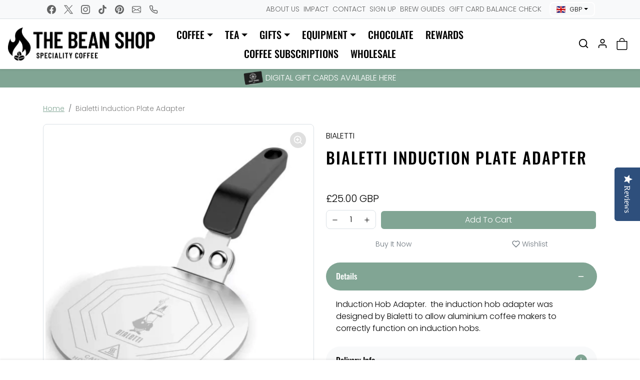

--- FILE ---
content_type: text/html; charset=utf-8
request_url: https://thebeanshop.co.uk/products/bialetti-induction-adapter
body_size: 48936
content:
<!doctype html>
<html
  
    data-inactive-tab-text="✋ Continue shopping..."
  
  dir="ltr"
  lang="en"
>
  <head>
    <script src="https://cdn-widgetsrepository.yotpo.com/v1/loader/OTiy8GnFcBjpqbeKcg8HfNwyDzBEfwvhprYkGrme" async></script>
    <meta charset="utf-8">
    <meta name="viewport" content="width=device-width,initial-scale=1">
    <meta name="theme-color" content="#81a594">

    <link rel="canonical" href="https://thebeanshop.co.uk/products/bialetti-induction-adapter">
    <link rel="preconnect" href="https://cdn.shopify.com" crossorigin>
    <link rel="preconnect" href="https://fonts.shopifycdn.com" crossorigin><link
        rel="icon"
        type="image/png"
        sizes="16x16"
        href="//thebeanshop.co.uk/cdn/shop/files/TBS_Icon_72dpi.png?crop=center&height=16&v=1722619004&width=16"
      >
      <link
        rel="icon"
        type="image/png"
        sizes="32x32"
        href="//thebeanshop.co.uk/cdn/shop/files/TBS_Icon_72dpi.png?crop=center&height=32&v=1722619004&width=32"
      >
      <link
        rel="apple-touch-icon"
        sizes="180x180"
        href="//thebeanshop.co.uk/cdn/shop/files/TBS_Icon_72dpi.png?crop=center&height=180&v=1722619004&width=180"
      ><title>
      Bialetti Induction Plate Adapter
 &ndash; The Bean Shop</title>

    
      <meta name="description" content="Induction Hob Adapter.  the induction hob adapter was designed by Bialetti to allow aluminium coffee makers to correctly function on induction hobs.">
    

    

  
<meta property="og:site_name" content="The Bean Shop">
<meta property="og:url" content="https://thebeanshop.co.uk/products/bialetti-induction-adapter">
<meta property="og:title" content="Bialetti Induction Plate Adapter">
<meta property="og:type" content="product">
<meta property="og:description" content="Induction Hob Adapter.  the induction hob adapter was designed by Bialetti to allow aluminium coffee makers to correctly function on induction hobs."><meta property="og:image" content="http://thebeanshop.co.uk/cdn/shop/products/ScreenShot2023-01-31at14.29.44.png?v=1675175436">
    <meta property="og:image:secure_url" content="https://thebeanshop.co.uk/cdn/shop/products/ScreenShot2023-01-31at14.29.44.png?v=1675175436">
    <meta property="og:image:width" content="1090">
    <meta property="og:image:height" content="1090"><meta property="og:price:amount" content="25.00">
    <meta property="og:price:currency" content="GBP"><meta name="twitter:site" content="@TheBeanShopUK"><meta name="twitter:card" content="summary_large_image">
<meta name="twitter:title" content="Bialetti Induction Plate Adapter">
<meta name="twitter:description" content="Induction Hob Adapter.  the induction hob adapter was designed by Bialetti to allow aluminium coffee makers to correctly function on induction hobs.">
    





  
  

  <script type="application/ld+json">
    {    "@context": "https://schema.org",    "@type": "BreadcrumbList",    "itemListElement": [      {        "@type": "ListItem",        "position": 1,        "name": "Home",        "item": "https://thebeanshop.co.uk"      }                  ,{        "@type": "ListItem",        "position": 2,        "name": "ACCESSORIES",        "item": "https://thebeanshop.co.uk/collections/accessories"      }                  ,{        "@type": "ListItem",        "position": 3,        "name": "Equipment",        "item": "https://thebeanshop.co.uk/collections/equipment"      }                  ,{        "@type": "ListItem",        "position": 4,        "name": "STOVETOP",        "item": "https://thebeanshop.co.uk/collections/stovetop"      }                  ,{        "@type": "ListItem",        "position": 5,        "name": "Bialetti Induction Plate Adapter",        "item": "https://thebeanshop.co.uk/products/bialetti-induction-adapter"      }    ]  }  
  </script>

    <script>window.performance && window.performance.mark && window.performance.mark('shopify.content_for_header.start');</script><meta name="facebook-domain-verification" content="rfhoebwh1nfk3m0i8ponb6vv2aafz9">
<meta name="facebook-domain-verification" content="9u7qonjjyws21qisu8xomg36trhfid">
<meta name="google-site-verification" content="MofhFCwORNKgULJsrk0NQo84-LOCBTE_UReUAjDGrqg">
<meta id="shopify-digital-wallet" name="shopify-digital-wallet" content="/1885540/digital_wallets/dialog">
<meta name="shopify-checkout-api-token" content="48d041a94f40871f06e29680be8402fd">
<meta id="in-context-paypal-metadata" data-shop-id="1885540" data-venmo-supported="false" data-environment="production" data-locale="en_US" data-paypal-v4="true" data-currency="GBP">
<link rel="alternate" type="application/json+oembed" href="https://thebeanshop.co.uk/products/bialetti-induction-adapter.oembed">
<script async="async" src="/checkouts/internal/preloads.js?locale=en-GB"></script>
<link rel="preconnect" href="https://shop.app" crossorigin="anonymous">
<script async="async" src="https://shop.app/checkouts/internal/preloads.js?locale=en-GB&shop_id=1885540" crossorigin="anonymous"></script>
<script id="apple-pay-shop-capabilities" type="application/json">{"shopId":1885540,"countryCode":"GB","currencyCode":"GBP","merchantCapabilities":["supports3DS"],"merchantId":"gid:\/\/shopify\/Shop\/1885540","merchantName":"The Bean Shop","requiredBillingContactFields":["postalAddress","email"],"requiredShippingContactFields":["postalAddress","email"],"shippingType":"shipping","supportedNetworks":["visa","maestro","masterCard","amex","discover","elo"],"total":{"type":"pending","label":"The Bean Shop","amount":"1.00"},"shopifyPaymentsEnabled":true,"supportsSubscriptions":true}</script>
<script id="shopify-features" type="application/json">{"accessToken":"48d041a94f40871f06e29680be8402fd","betas":["rich-media-storefront-analytics"],"domain":"thebeanshop.co.uk","predictiveSearch":true,"shopId":1885540,"locale":"en"}</script>
<script>var Shopify = Shopify || {};
Shopify.shop = "the-bean-shop-2.myshopify.com";
Shopify.locale = "en";
Shopify.currency = {"active":"GBP","rate":"1.0"};
Shopify.country = "GB";
Shopify.theme = {"name":"NEAT DIGITAL - LIVE (26\/11\/24)","id":175755592057,"schema_name":"ecomify","schema_version":"3.4.2","theme_store_id":null,"role":"main"};
Shopify.theme.handle = "null";
Shopify.theme.style = {"id":null,"handle":null};
Shopify.cdnHost = "thebeanshop.co.uk/cdn";
Shopify.routes = Shopify.routes || {};
Shopify.routes.root = "/";</script>
<script type="module">!function(o){(o.Shopify=o.Shopify||{}).modules=!0}(window);</script>
<script>!function(o){function n(){var o=[];function n(){o.push(Array.prototype.slice.apply(arguments))}return n.q=o,n}var t=o.Shopify=o.Shopify||{};t.loadFeatures=n(),t.autoloadFeatures=n()}(window);</script>
<script>
  window.ShopifyPay = window.ShopifyPay || {};
  window.ShopifyPay.apiHost = "shop.app\/pay";
  window.ShopifyPay.redirectState = null;
</script>
<script id="shop-js-analytics" type="application/json">{"pageType":"product"}</script>
<script defer="defer" async type="module" src="//thebeanshop.co.uk/cdn/shopifycloud/shop-js/modules/v2/client.init-shop-cart-sync_BdyHc3Nr.en.esm.js"></script>
<script defer="defer" async type="module" src="//thebeanshop.co.uk/cdn/shopifycloud/shop-js/modules/v2/chunk.common_Daul8nwZ.esm.js"></script>
<script type="module">
  await import("//thebeanshop.co.uk/cdn/shopifycloud/shop-js/modules/v2/client.init-shop-cart-sync_BdyHc3Nr.en.esm.js");
await import("//thebeanshop.co.uk/cdn/shopifycloud/shop-js/modules/v2/chunk.common_Daul8nwZ.esm.js");

  window.Shopify.SignInWithShop?.initShopCartSync?.({"fedCMEnabled":true,"windoidEnabled":true});

</script>
<script defer="defer" async type="module" src="//thebeanshop.co.uk/cdn/shopifycloud/shop-js/modules/v2/client.payment-terms_MV4M3zvL.en.esm.js"></script>
<script defer="defer" async type="module" src="//thebeanshop.co.uk/cdn/shopifycloud/shop-js/modules/v2/chunk.common_Daul8nwZ.esm.js"></script>
<script defer="defer" async type="module" src="//thebeanshop.co.uk/cdn/shopifycloud/shop-js/modules/v2/chunk.modal_CQq8HTM6.esm.js"></script>
<script type="module">
  await import("//thebeanshop.co.uk/cdn/shopifycloud/shop-js/modules/v2/client.payment-terms_MV4M3zvL.en.esm.js");
await import("//thebeanshop.co.uk/cdn/shopifycloud/shop-js/modules/v2/chunk.common_Daul8nwZ.esm.js");
await import("//thebeanshop.co.uk/cdn/shopifycloud/shop-js/modules/v2/chunk.modal_CQq8HTM6.esm.js");

  
</script>
<script>
  window.Shopify = window.Shopify || {};
  if (!window.Shopify.featureAssets) window.Shopify.featureAssets = {};
  window.Shopify.featureAssets['shop-js'] = {"shop-cart-sync":["modules/v2/client.shop-cart-sync_QYOiDySF.en.esm.js","modules/v2/chunk.common_Daul8nwZ.esm.js"],"init-fed-cm":["modules/v2/client.init-fed-cm_DchLp9rc.en.esm.js","modules/v2/chunk.common_Daul8nwZ.esm.js"],"shop-button":["modules/v2/client.shop-button_OV7bAJc5.en.esm.js","modules/v2/chunk.common_Daul8nwZ.esm.js"],"init-windoid":["modules/v2/client.init-windoid_DwxFKQ8e.en.esm.js","modules/v2/chunk.common_Daul8nwZ.esm.js"],"shop-cash-offers":["modules/v2/client.shop-cash-offers_DWtL6Bq3.en.esm.js","modules/v2/chunk.common_Daul8nwZ.esm.js","modules/v2/chunk.modal_CQq8HTM6.esm.js"],"shop-toast-manager":["modules/v2/client.shop-toast-manager_CX9r1SjA.en.esm.js","modules/v2/chunk.common_Daul8nwZ.esm.js"],"init-shop-email-lookup-coordinator":["modules/v2/client.init-shop-email-lookup-coordinator_UhKnw74l.en.esm.js","modules/v2/chunk.common_Daul8nwZ.esm.js"],"pay-button":["modules/v2/client.pay-button_DzxNnLDY.en.esm.js","modules/v2/chunk.common_Daul8nwZ.esm.js"],"avatar":["modules/v2/client.avatar_BTnouDA3.en.esm.js"],"init-shop-cart-sync":["modules/v2/client.init-shop-cart-sync_BdyHc3Nr.en.esm.js","modules/v2/chunk.common_Daul8nwZ.esm.js"],"shop-login-button":["modules/v2/client.shop-login-button_D8B466_1.en.esm.js","modules/v2/chunk.common_Daul8nwZ.esm.js","modules/v2/chunk.modal_CQq8HTM6.esm.js"],"init-customer-accounts-sign-up":["modules/v2/client.init-customer-accounts-sign-up_C8fpPm4i.en.esm.js","modules/v2/client.shop-login-button_D8B466_1.en.esm.js","modules/v2/chunk.common_Daul8nwZ.esm.js","modules/v2/chunk.modal_CQq8HTM6.esm.js"],"init-shop-for-new-customer-accounts":["modules/v2/client.init-shop-for-new-customer-accounts_CVTO0Ztu.en.esm.js","modules/v2/client.shop-login-button_D8B466_1.en.esm.js","modules/v2/chunk.common_Daul8nwZ.esm.js","modules/v2/chunk.modal_CQq8HTM6.esm.js"],"init-customer-accounts":["modules/v2/client.init-customer-accounts_dRgKMfrE.en.esm.js","modules/v2/client.shop-login-button_D8B466_1.en.esm.js","modules/v2/chunk.common_Daul8nwZ.esm.js","modules/v2/chunk.modal_CQq8HTM6.esm.js"],"shop-follow-button":["modules/v2/client.shop-follow-button_CkZpjEct.en.esm.js","modules/v2/chunk.common_Daul8nwZ.esm.js","modules/v2/chunk.modal_CQq8HTM6.esm.js"],"lead-capture":["modules/v2/client.lead-capture_BntHBhfp.en.esm.js","modules/v2/chunk.common_Daul8nwZ.esm.js","modules/v2/chunk.modal_CQq8HTM6.esm.js"],"checkout-modal":["modules/v2/client.checkout-modal_CfxcYbTm.en.esm.js","modules/v2/chunk.common_Daul8nwZ.esm.js","modules/v2/chunk.modal_CQq8HTM6.esm.js"],"shop-login":["modules/v2/client.shop-login_Da4GZ2H6.en.esm.js","modules/v2/chunk.common_Daul8nwZ.esm.js","modules/v2/chunk.modal_CQq8HTM6.esm.js"],"payment-terms":["modules/v2/client.payment-terms_MV4M3zvL.en.esm.js","modules/v2/chunk.common_Daul8nwZ.esm.js","modules/v2/chunk.modal_CQq8HTM6.esm.js"]};
</script>
<script>(function() {
  var isLoaded = false;
  function asyncLoad() {
    if (isLoaded) return;
    isLoaded = true;
    var urls = ["https:\/\/cdn-loyalty.yotpo.com\/loader\/fbF3xtPEQLOE7CDmgST5jA.js?shop=the-bean-shop-2.myshopify.com","https:\/\/d18eg7dreypte5.cloudfront.net\/browse-abandonment\/smsbump_timer.js?shop=the-bean-shop-2.myshopify.com","https:\/\/static.rechargecdn.com\/assets\/js\/widget.min.js?shop=the-bean-shop-2.myshopify.com","https:\/\/ecommplugins-scripts.trustpilot.com\/v2.1\/js\/header.min.js?settings=eyJrZXkiOiJ1VHc4YXphaExNNFVNS0tDIn0=\u0026shop=the-bean-shop-2.myshopify.com","https:\/\/ecommplugins-scripts.trustpilot.com\/v2.1\/js\/success.min.js?settings=eyJrZXkiOiJ1VHc4YXphaExNNFVNS0tDIiwidCI6WyJvcmRlcnMvZnVsZmlsbGVkIl0sInYiOiIifQ==\u0026shop=the-bean-shop-2.myshopify.com","https:\/\/ecommplugins-trustboxsettings.trustpilot.com\/the-bean-shop-2.myshopify.com.js?settings=1754475422082\u0026shop=the-bean-shop-2.myshopify.com","https:\/\/omnisnippet1.com\/platforms\/shopify.js?source=scriptTag\u0026v=2025-09-25T05\u0026shop=the-bean-shop-2.myshopify.com"];
    for (var i = 0; i < urls.length; i++) {
      var s = document.createElement('script');
      s.type = 'text/javascript';
      s.async = true;
      s.src = urls[i];
      var x = document.getElementsByTagName('script')[0];
      x.parentNode.insertBefore(s, x);
    }
  };
  if(window.attachEvent) {
    window.attachEvent('onload', asyncLoad);
  } else {
    window.addEventListener('load', asyncLoad, false);
  }
})();</script>
<script id="__st">var __st={"a":1885540,"offset":0,"reqid":"07e3b299-3dcd-4734-b8cb-f96d537c342e-1768993609","pageurl":"thebeanshop.co.uk\/products\/bialetti-induction-adapter","u":"f48e61190ede","p":"product","rtyp":"product","rid":6755471917150};</script>
<script>window.ShopifyPaypalV4VisibilityTracking = true;</script>
<script id="captcha-bootstrap">!function(){'use strict';const t='contact',e='account',n='new_comment',o=[[t,t],['blogs',n],['comments',n],[t,'customer']],c=[[e,'customer_login'],[e,'guest_login'],[e,'recover_customer_password'],[e,'create_customer']],r=t=>t.map((([t,e])=>`form[action*='/${t}']:not([data-nocaptcha='true']) input[name='form_type'][value='${e}']`)).join(','),a=t=>()=>t?[...document.querySelectorAll(t)].map((t=>t.form)):[];function s(){const t=[...o],e=r(t);return a(e)}const i='password',u='form_key',d=['recaptcha-v3-token','g-recaptcha-response','h-captcha-response',i],f=()=>{try{return window.sessionStorage}catch{return}},m='__shopify_v',_=t=>t.elements[u];function p(t,e,n=!1){try{const o=window.sessionStorage,c=JSON.parse(o.getItem(e)),{data:r}=function(t){const{data:e,action:n}=t;return t[m]||n?{data:e,action:n}:{data:t,action:n}}(c);for(const[e,n]of Object.entries(r))t.elements[e]&&(t.elements[e].value=n);n&&o.removeItem(e)}catch(o){console.error('form repopulation failed',{error:o})}}const l='form_type',E='cptcha';function T(t){t.dataset[E]=!0}const w=window,h=w.document,L='Shopify',v='ce_forms',y='captcha';let A=!1;((t,e)=>{const n=(g='f06e6c50-85a8-45c8-87d0-21a2b65856fe',I='https://cdn.shopify.com/shopifycloud/storefront-forms-hcaptcha/ce_storefront_forms_captcha_hcaptcha.v1.5.2.iife.js',D={infoText:'Protected by hCaptcha',privacyText:'Privacy',termsText:'Terms'},(t,e,n)=>{const o=w[L][v],c=o.bindForm;if(c)return c(t,g,e,D).then(n);var r;o.q.push([[t,g,e,D],n]),r=I,A||(h.body.append(Object.assign(h.createElement('script'),{id:'captcha-provider',async:!0,src:r})),A=!0)});var g,I,D;w[L]=w[L]||{},w[L][v]=w[L][v]||{},w[L][v].q=[],w[L][y]=w[L][y]||{},w[L][y].protect=function(t,e){n(t,void 0,e),T(t)},Object.freeze(w[L][y]),function(t,e,n,w,h,L){const[v,y,A,g]=function(t,e,n){const i=e?o:[],u=t?c:[],d=[...i,...u],f=r(d),m=r(i),_=r(d.filter((([t,e])=>n.includes(e))));return[a(f),a(m),a(_),s()]}(w,h,L),I=t=>{const e=t.target;return e instanceof HTMLFormElement?e:e&&e.form},D=t=>v().includes(t);t.addEventListener('submit',(t=>{const e=I(t);if(!e)return;const n=D(e)&&!e.dataset.hcaptchaBound&&!e.dataset.recaptchaBound,o=_(e),c=g().includes(e)&&(!o||!o.value);(n||c)&&t.preventDefault(),c&&!n&&(function(t){try{if(!f())return;!function(t){const e=f();if(!e)return;const n=_(t);if(!n)return;const o=n.value;o&&e.removeItem(o)}(t);const e=Array.from(Array(32),(()=>Math.random().toString(36)[2])).join('');!function(t,e){_(t)||t.append(Object.assign(document.createElement('input'),{type:'hidden',name:u})),t.elements[u].value=e}(t,e),function(t,e){const n=f();if(!n)return;const o=[...t.querySelectorAll(`input[type='${i}']`)].map((({name:t})=>t)),c=[...d,...o],r={};for(const[a,s]of new FormData(t).entries())c.includes(a)||(r[a]=s);n.setItem(e,JSON.stringify({[m]:1,action:t.action,data:r}))}(t,e)}catch(e){console.error('failed to persist form',e)}}(e),e.submit())}));const S=(t,e)=>{t&&!t.dataset[E]&&(n(t,e.some((e=>e===t))),T(t))};for(const o of['focusin','change'])t.addEventListener(o,(t=>{const e=I(t);D(e)&&S(e,y())}));const B=e.get('form_key'),M=e.get(l),P=B&&M;t.addEventListener('DOMContentLoaded',(()=>{const t=y();if(P)for(const e of t)e.elements[l].value===M&&p(e,B);[...new Set([...A(),...v().filter((t=>'true'===t.dataset.shopifyCaptcha))])].forEach((e=>S(e,t)))}))}(h,new URLSearchParams(w.location.search),n,t,e,['guest_login'])})(!0,!0)}();</script>
<script integrity="sha256-4kQ18oKyAcykRKYeNunJcIwy7WH5gtpwJnB7kiuLZ1E=" data-source-attribution="shopify.loadfeatures" defer="defer" src="//thebeanshop.co.uk/cdn/shopifycloud/storefront/assets/storefront/load_feature-a0a9edcb.js" crossorigin="anonymous"></script>
<script crossorigin="anonymous" defer="defer" src="//thebeanshop.co.uk/cdn/shopifycloud/storefront/assets/shopify_pay/storefront-65b4c6d7.js?v=20250812"></script>
<script data-source-attribution="shopify.dynamic_checkout.dynamic.init">var Shopify=Shopify||{};Shopify.PaymentButton=Shopify.PaymentButton||{isStorefrontPortableWallets:!0,init:function(){window.Shopify.PaymentButton.init=function(){};var t=document.createElement("script");t.src="https://thebeanshop.co.uk/cdn/shopifycloud/portable-wallets/latest/portable-wallets.en.js",t.type="module",document.head.appendChild(t)}};
</script>
<script data-source-attribution="shopify.dynamic_checkout.buyer_consent">
  function portableWalletsHideBuyerConsent(e){var t=document.getElementById("shopify-buyer-consent"),n=document.getElementById("shopify-subscription-policy-button");t&&n&&(t.classList.add("hidden"),t.setAttribute("aria-hidden","true"),n.removeEventListener("click",e))}function portableWalletsShowBuyerConsent(e){var t=document.getElementById("shopify-buyer-consent"),n=document.getElementById("shopify-subscription-policy-button");t&&n&&(t.classList.remove("hidden"),t.removeAttribute("aria-hidden"),n.addEventListener("click",e))}window.Shopify?.PaymentButton&&(window.Shopify.PaymentButton.hideBuyerConsent=portableWalletsHideBuyerConsent,window.Shopify.PaymentButton.showBuyerConsent=portableWalletsShowBuyerConsent);
</script>
<script data-source-attribution="shopify.dynamic_checkout.cart.bootstrap">document.addEventListener("DOMContentLoaded",(function(){function t(){return document.querySelector("shopify-accelerated-checkout-cart, shopify-accelerated-checkout")}if(t())Shopify.PaymentButton.init();else{new MutationObserver((function(e,n){t()&&(Shopify.PaymentButton.init(),n.disconnect())})).observe(document.body,{childList:!0,subtree:!0})}}));
</script>
<script id='scb4127' type='text/javascript' async='' src='https://thebeanshop.co.uk/cdn/shopifycloud/privacy-banner/storefront-banner.js'></script><link id="shopify-accelerated-checkout-styles" rel="stylesheet" media="screen" href="https://thebeanshop.co.uk/cdn/shopifycloud/portable-wallets/latest/accelerated-checkout-backwards-compat.css" crossorigin="anonymous">
<style id="shopify-accelerated-checkout-cart">
        #shopify-buyer-consent {
  margin-top: 1em;
  display: inline-block;
  width: 100%;
}

#shopify-buyer-consent.hidden {
  display: none;
}

#shopify-subscription-policy-button {
  background: none;
  border: none;
  padding: 0;
  text-decoration: underline;
  font-size: inherit;
  cursor: pointer;
}

#shopify-subscription-policy-button::before {
  box-shadow: none;
}

      </style>

<script>window.performance && window.performance.mark && window.performance.mark('shopify.content_for_header.end');</script>

    
      <link href="//thebeanshop.co.uk/cdn/shop/t/21/assets/vendor-bootstrap.min.css?v=170947543712260450831732096994" rel="stylesheet">
    

    <style>
      :root {
          
              --bs-border-color: var(--bs-light-darken-10);
          
      }
      
    </style>

    <link href="//thebeanshop.co.uk/cdn/shop/t/21/assets/vendor-splide.min.css?v=44329677166622589231732096994" rel="stylesheet" media="print" onload="this.media='all'">
    <link href="//thebeanshop.co.uk/cdn/shop/t/21/assets/vendor-animate.min.css?v=117445339244174673761732096994" rel="stylesheet" media="print" onload="this.media='all'">
    
<style>
  
  
      @font-face {
  font-family: Oswald;
  font-weight: 500;
  font-style: normal;
  font-display: swap;
  src: url("//thebeanshop.co.uk/cdn/fonts/oswald/oswald_n5.8ad4910bfdb43e150746ef7aa67f3553e3abe8e2.woff2") format("woff2"),
       url("//thebeanshop.co.uk/cdn/fonts/oswald/oswald_n5.93ee52108163c48c91111cf33b0a57021467b66e.woff") format("woff");
}

  

  
      @font-face {
  font-family: Poppins;
  font-weight: 300;
  font-style: normal;
  font-display: swap;
  src: url("//thebeanshop.co.uk/cdn/fonts/poppins/poppins_n3.05f58335c3209cce17da4f1f1ab324ebe2982441.woff2") format("woff2"),
       url("//thebeanshop.co.uk/cdn/fonts/poppins/poppins_n3.6971368e1f131d2c8ff8e3a44a36b577fdda3ff5.woff") format("woff");
}

      @font-face {
  font-family: Poppins;
  font-weight: 700;
  font-style: normal;
  font-display: swap;
  src: url("//thebeanshop.co.uk/cdn/fonts/poppins/poppins_n7.56758dcf284489feb014a026f3727f2f20a54626.woff2") format("woff2"),
       url("//thebeanshop.co.uk/cdn/fonts/poppins/poppins_n7.f34f55d9b3d3205d2cd6f64955ff4b36f0cfd8da.woff") format("woff");
}

      @font-face {
  font-family: Poppins;
  font-weight: 300;
  font-style: italic;
  font-display: swap;
  src: url("//thebeanshop.co.uk/cdn/fonts/poppins/poppins_i3.8536b4423050219f608e17f134fe9ea3b01ed890.woff2") format("woff2"),
       url("//thebeanshop.co.uk/cdn/fonts/poppins/poppins_i3.0f4433ada196bcabf726ed78f8e37e0995762f7f.woff") format("woff");
}

  

  
  :root {
      --bs-primary: #81a594;
      --bs-primary-rgb: 129, 165, 148;
      --bs-primary-lighten-5: #90b0a1;
      --bs-primary-lighten-10: #90b0a1;
      --bs-primary-darken-5: #729a87;
      --bs-primary-darken-10: #658e7b;

      --bs-secondary: #6c757d;
      --bs-secondary-rgb: 108, 117, 125;
      --bs-secondary-lighten-5: #78828a;
      --bs-secondary-lighten-10: #868e96;
      --bs-secondary-darken-5: #60686f;
      --bs-secondary-darken-10: #545b62;

      --bs-dark: #000000;
      --bs-dark-rgb: 0, 0, 0;
      --bs-dark-lighten-5: #0d0d0d;
      --bs-dark-lighten-10: #1a1a1a;
      --bs-dark-darken-5: #000000;
      --bs-dark-darken-10: #000000;

      --bs-light: #f8f9fa;
      --bs-light-rgb: 248, 249, 250;
      --bs-light-lighten-5: #ffffff;
      --bs-light-lighten-10: #ffffff;
      --bs-light-darken-5: #e9ecef;
      --bs-light-darken-10: #dae0e5;

      --bs-body-bg: #ffffff;
      --bs-body-bg-rgb: 255, 255, 255;
      --bs-body-color: #000000;
      --bs-body-color-rgb: 0, 0, 0;

      --bs-border-radius: 0.5rem;

      --bs-link-color: var(--bs-primary);
      --bs-link-color-rgb: 129, 165, 148;
      --bs-link-hover-color: var(--bs-primary-darken-10);
      --bs-link-hover-color-rgb: 101, 142, 123;

      --bs-success: #198754;
      --bs-success-lighten: #21b26f;
      --bs-success-darken: #115c39;
      --bs-success-rgb: 25, 135, 84;
      --bs-danger: #dc3545;
      --bs-danger-lighten: #e4606d;
      --bs-danger-darken: #bd2130;
      --bs-danger-rgb: 220, 53, 69;
      --bs-warning: #ffc107;
      --bs-warning-lighten: #ffce3a;
      --bs-warning-darken: #a07800;
      --bs-warning-rgb: 255, 193, 7;
      --bs-info: #0dcaf0;
      --bs-info-lighten: #3cd5f4;
      --bs-info-darken: #08798f;
      --bs-info-rgb: 13, 202, 240;

      
          --bs-headings-font-family: Oswald, sans-serif;
          --bs-headings-font-weight: 500;
      

      
          --bs-body-font-family:  Poppins, sans-serif;
      
  }


  
  body .btn {
      letter-spacing: 0.0rem;
      text-transform: capitalize;
      font-weight: 500;
  }

  body .btn-md {
      --bs-btn-padding-x: 0.8rem;
      --bs-btn-padding-y: 0.4rem;
  }

  body .btn-lg {
      --bs-btn-padding-x: 1.2rem;
      --bs-btn-padding-y: 0.6rem;
  }

  

  


  
  .form-control-md,
  .form-select-md {
      padding-left: 0.8rem;
      padding-right: 0.8rem;
      padding-top: 0.4rem;
      padding-bottom: 0.4rem;
  }

  .form-select {
      background-image: url("data:image/svg+xml,%3csvg xmlns='http://www.w3.org/2000/svg' viewBox='0 0 16 16'%3e%3cpath fill='none' stroke='%23000000' stroke-linecap='round' stroke-linejoin='round' stroke-width='2' d='m2 5 6 6 6-6'/%3e%3c/svg%3e")
  }

  [dir="ltr"] .form-select-md {
      padding-right: 2.5rem;
  }

  [dir="rtl"] .form-select-md {
      padding-left: 2.5rem;
  }

  
  body .offcanvas-backdrop,
  body .modal-backdrop {
      background-color: rgba(0, 0, 0, 0.5);
      
          backdrop-filter: blur(5px);
      
  }

  
  .accordion {
      --bs-accordion-btn-icon: url("data:image/svg+xml,%3csvg xmlns='http://www.w3.org/2000/svg' viewBox='0 0 16 16' fill='%23000000'%3e%3cpath fill-rule='evenodd' d='M1.646 4.646a.5.5 0 0 1 .708 0L8 10.293l5.646-5.647a.5.5 0 0 1 .708.708l-6 6a.5.5 0 0 1-.708 0l-6-6a.5.5 0 0 1 0-.708z'/%3e%3c/svg%3e");
      --bs-accordion-btn-active-icon: url("data:image/svg+xml,%3csvg xmlns='http://www.w3.org/2000/svg' viewBox='0 0 16 16' fill='%23000000'%3e%3cpath fill-rule='evenodd' d='M1.646 4.646a.5.5 0 0 1 .708 0L8 10.293l5.646-5.647a.5.5 0 0 1 .708.708l-6 6a.5.5 0 0 1-.708 0l-6-6a.5.5 0 0 1 0-.708z'/%3e%3c/svg%3e");
  }

  
  #offcanvas-menu-nav .nav-link[aria-expanded]:after {
      background-image: url("data:image/svg+xml,%3Csvg xmlns='http://www.w3.org/2000/svg' width='24' height='24' viewBox='0 0 24 24' fill='none' stroke='%23000000' stroke-width='2' stroke-linecap='round' stroke-linejoin='round'%3E%3Cline x1='12' y1='5' x2='12' y2='19'%3E%3C/line%3E%3Cline x1='5' y1='12' x2='19' y2='12'%3E%3C/line%3E%3C/svg%3E")
  }
  #offcanvas-menu-nav .nav-link[aria-expanded="true"]::after {
      background-image: url("data:image/svg+xml,%3Csvg xmlns='http://www.w3.org/2000/svg' width='24' height='24' viewBox='0 0 24 24' fill='none' stroke='%23000000' stroke-width='2' stroke-linecap='round' stroke-linejoin='round'%3E%3Cline x1='5' y1='12' x2='19' y2='12'%3E%3C/line%3E%3C/svg%3E");
  }

  .btn-close {
      background-image: url("data:image/svg+xml,%3csvg xmlns='http://www.w3.org/2000/svg' viewBox='0 0 16 16' fill='%23000000'%3e%3cpath d='M.293.293a1 1 0 0 1 1.414 0L8 6.586 14.293.293a1 1 0 1 1 1.414 1.414L9.414 8l6.293 6.293a1 1 0 0 1-1.414 1.414L8 9.414l-6.293 6.293a1 1 0 0 1-1.414-1.414L6.586 8 .293 1.707a1 1 0 0 1 0-1.414z'/%3e%3c/svg%3e")
  }
</style>

    <link href="//thebeanshop.co.uk/cdn/shop/t/21/assets/base.css?v=98382617354493790281732096994" rel="stylesheet">
    <link href="//thebeanshop.co.uk/cdn/shop/t/21/assets/general.css?v=97412206884469050841754054459" rel="stylesheet">
    <link href="//thebeanshop.co.uk/cdn/shop/t/21/assets/sections.css?v=132464641164584205061732096994" rel="stylesheet">
    <link href="//thebeanshop.co.uk/cdn/shop/t/21/assets/collection.css?v=59361509854535386641732096994" rel="stylesheet">
    <link href="//thebeanshop.co.uk/cdn/shop/t/21/assets/product.css?v=104973216208105660571732096994" rel="stylesheet">
    <link href="//thebeanshop.co.uk/cdn/shop/t/21/assets/cart.css?v=139615038708836239791732625812" rel="stylesheet">
    <link href="//thebeanshop.co.uk/cdn/shop/t/21/assets/animate.min.css?v=115639684294252348841732096994" rel="stylesheet">

    

    <link href="//thebeanshop.co.uk/cdn/shop/t/21/assets/custom.css?v=157898108280952353621734085145" rel="stylesheet">

    <script>
      Shopify.money_format = '&pound;{{amount}}'
      window.theme = {
          product: {
              addToCart: 'Add To Cart',
              addedToCart: '✓ Added to cart',
              soldOut: 'Sold out',
              unavailable: 'Unavailable',
              priceRegular: 'Regular price',
              priceFrom: 'From',
              priceSale: 'Sale price',
              save: 'Save',
          }
      }
      
      

      window.neat = window.neat || {
          specialPlaceDeliveryNoteSaved: false,
          specialPlaceDeliveryFeature: false,
          deliveryNoteWarning: "* please save your note before checkout"
        };
        
          window.neat.specialPlaceDeliveryFeature = true;
        

        
    </script>

    

    
      <link
        href="//thebeanshop.co.uk/cdn/shop/t/21/assets/vendor-glightbox.min.css?v=47676404177181227621732096994"
        rel="stylesheet"
        media="print"
        onload="this.media='all'"
      >
      <script src="//thebeanshop.co.uk/cdn/shop/t/21/assets/vendor-glightbox.min.js?v=151956474687687549541732096994" defer></script>
    

    <script src="//thebeanshop.co.uk/cdn/shopifycloud/storefront/assets/themes_support/shopify_common-5f594365.js" defer></script>
    <script src="//thebeanshop.co.uk/cdn/shop/t/21/assets/vendor-bootstrap.bundle.min.js?v=50211469825826101081732096994" defer></script>
    <script src="//thebeanshop.co.uk/cdn/shop/t/21/assets/vendor-splide.min.js?v=73338738898036601811732096994" defer></script>
    <script src="//thebeanshop.co.uk/cdn/shop/t/21/assets/base.js?v=104763202499778639541732205438" defer></script>
    <script src="//thebeanshop.co.uk/cdn/shop/t/21/assets/general.js?v=107164351204035974541732096994" defer></script>
    <script src="//thebeanshop.co.uk/cdn/shop/t/21/assets/search.js?v=52289388508672221561732096994" defer></script>
    <script src="//thebeanshop.co.uk/cdn/shop/t/21/assets/sections.js?v=47711785428245804421732096994" defer></script>
    <script src="//thebeanshop.co.uk/cdn/shop/t/21/assets/collection.js?v=47983842727192711551732188699" defer></script>
    <script src="//thebeanshop.co.uk/cdn/shop/t/21/assets/product.js?v=56838952580244728981733500030" defer></script>
    <script src="//thebeanshop.co.uk/cdn/shop/t/21/assets/cart.js?v=178049012915587612421734532862" defer></script>
    <script src="//thebeanshop.co.uk/cdn/shop/t/21/assets/custom.js?v=15521092796000833691732096994" defer></script>

    
      <script src="//thebeanshop.co.uk/cdn/shop/t/21/assets/wishlist.js?v=103425649783395888601732096994" defer></script>
    

    <script src="https://js.afterpay.com/afterpay-1.x.js" async></script>
    <script type="text/javascript">
    (function(c,l,a,r,i,t,y){
        c[a]=c[a]||function(){(c[a].q=c[a].q||[]).push(arguments)};
        t=l.createElement(r);t.async=1;t.src="https://www.clarity.ms/tag/"+i;
        y=l.getElementsByTagName(r)[0];y.parentNode.insertBefore(t,y);
    })(window, document, "clarity", "script", "tf5n3zfwdu");
</script>
  <!-- BEGIN app block: shopify://apps/yotpo-product-reviews/blocks/reviews_tab/eb7dfd7d-db44-4334-bc49-c893b51b36cf -->

    <div
            class="yotpo-widget-instance"
            data-yotpo-instance-id="929118"
            data-yotpo-product-id="6755471917150">
    </div>



<!-- END app block --><!-- BEGIN app block: shopify://apps/yotpo-loyalty-rewards/blocks/loader-app-embed-block/2f9660df-5018-4e02-9868-ee1fb88d6ccd -->
    <script src="https://cdn-widgetsrepository.yotpo.com/v1/loader/fbF3xtPEQLOE7CDmgST5jA" async></script>




<!-- END app block --><!-- BEGIN app block: shopify://apps/gift-card-hero-all-in-one/blocks/app-embed/57babc6a-ae2b-46cf-b565-dd8395b0276b --><!-- BEGIN app snippet: gift-hero-snippet -->

<script async>
  (function() {
    window.ScCommon = {
      shop: {
        moneyFormat: window?.GiftCardHeroCustom?.moneyFormat || '&pound;{{amount}}',
        customer: null,
      },
    };
    
      window.GiftCardHero = {
        common: {
          translations: {
            preview: 'Preview',
            mycards: 'My Gift Cards',
            account: 'Account',
            details: 'Details',
            noRegisteredCards: 'No registered gift cards',
            checkBalance: 'Check the balance',
            customAmount: 'Custom',
            giftCard: 'Gift card',
            expiresOn: 'Expires on {{ expiry }}',
          },
        },
        shop: {
          items: [],
          currency: 'GBP',
          mainCurrency: 'GBP',
        },
        balance: {
          design: {"checkerBtnBg":"#8533fc","checkerBtnColor":"#ffffff","checkerModalBorderRadius":5,"checkerButtonBorderRadius":36,"checkerModalBg":"#ffffff","bubbleBg":"#ffce33","bubbleColor":"#0D0D2A","bubbleBorderRadius":5,"textColor":"#000000","inputBg":"#ffffff","inputBorderRadius":2,"inputBorderColor":"#acacac","inputColor":"#000000","submitBg":"#000000","submitBorder":"#000000","submitBorderRadius":2,"submitColor":"#ffffff","findBtnBg":"#4e63df","findBtnBorder":"#4e63df","findBtnColor":"#ffffff","fintBtnRadius":6,"progressBg":"#d5dae3","progressRadius":10,"applyBg":"#D4D8EF","applyColor":"#242445","applyRadius":6},
          translations: {
            'en': {"checkerBtnText":"GIFT CARD BALANCE CHECK","inputLabel":"Redeem or check balance of gift cards","submitLabel":"Check","placeholder":"Enter your gift code here","more":"Find products at a similar price","cartSubotal":"Cart subtotal: ","usedBalance":"Applied balance:","unusedBalance":"Unapplied balance:","cardBalance":"Gift card balance","apply":"Apply balance to a cart","notFound":"Gift card not found"} || {"checkerBtnText":"GIFT CARD BALANCE CHECK","inputLabel":"Redeem or check balance of gift cards","submitLabel":"Check","placeholder":"Enter your gift code here","more":"Find products at a similar price","cartSubotal":"Cart subtotal: ","usedBalance":"Applied balance:","unusedBalance":"Unapplied balance:","cardBalance":"Gift card balance","apply":"Apply balance to a cart","notFound":"Gift card not found"},
          },
        },
        settings: {"balance":{"enabled":false,"recommendProducts":true,"showProgressCart":true,"showBubble":true,"showProgressTime":"4","allowApply":true,"showProgress":true,"allowMultiple":true,"showWidget":"5","title":"Gift card balance check","beforeText":"\u003cp\u003eNot sure how much let on your gift card? Enter you gift card number in the input field below in order to check your gift card balance.\u003c\/p\u003e","afterText":"\u003ch3\u003e\u003cstrong\u003eAdditional information\u003c\/strong\u003e\u003c\/h3\u003e\u003cul\u003e\u003cli\u003eYou may apply your gift card at a checkout page.\u003c\/li\u003e\u003cli\u003eYou may use your gift card multiple times if your gift card has a remaining balance.\u003c\/li\u003e\u003cli\u003eYou may apply multiple gift cards at a checkout page.\u003c\/li\u003e\u003cli\u003eYou can't use a gift card to buy another gift card.\u003c\/li\u003e\u003c\/ul\u003e\u003cp\u003e\u003cbr\u003e\u003c\/p\u003e","version":"v2"}},
        isGiftProduct: false,
        productId: 6755471917150,
        img: 'products/ScreenShot2023-01-31at14.29.44.png',
        options: [{"name":"Title","position":1,"values":["Default Title"]}],
        hideMyGiftcards: false,
        giftcards: true,
      };
    
    
  })();
</script>


<!-- END app snippet -->






  
  <script
    src="https://cdn.shopify.com/extensions/019bda79-5636-71a3-8356-fee1d27cd556/giftcard-hero-443/assets/storefront.min.js"
    defer
    data-cmp-ignore
    data-cmp-ab="2"
    data-cookieconsent="ignore"></script>
  





<!-- END app block --><!-- BEGIN app block: shopify://apps/yotpo-product-reviews/blocks/settings/eb7dfd7d-db44-4334-bc49-c893b51b36cf -->


  <script type="text/javascript" src="https://cdn-widgetsrepository.yotpo.com/v1/loader/OTiy8GnFcBjpqbeKcg8HfNwyDzBEfwvhprYkGrme?languageCode=en" async></script>



  
<!-- END app block --><link href="https://monorail-edge.shopifysvc.com" rel="dns-prefetch">
<script>(function(){if ("sendBeacon" in navigator && "performance" in window) {try {var session_token_from_headers = performance.getEntriesByType('navigation')[0].serverTiming.find(x => x.name == '_s').description;} catch {var session_token_from_headers = undefined;}var session_cookie_matches = document.cookie.match(/_shopify_s=([^;]*)/);var session_token_from_cookie = session_cookie_matches && session_cookie_matches.length === 2 ? session_cookie_matches[1] : "";var session_token = session_token_from_headers || session_token_from_cookie || "";function handle_abandonment_event(e) {var entries = performance.getEntries().filter(function(entry) {return /monorail-edge.shopifysvc.com/.test(entry.name);});if (!window.abandonment_tracked && entries.length === 0) {window.abandonment_tracked = true;var currentMs = Date.now();var navigation_start = performance.timing.navigationStart;var payload = {shop_id: 1885540,url: window.location.href,navigation_start,duration: currentMs - navigation_start,session_token,page_type: "product"};window.navigator.sendBeacon("https://monorail-edge.shopifysvc.com/v1/produce", JSON.stringify({schema_id: "online_store_buyer_site_abandonment/1.1",payload: payload,metadata: {event_created_at_ms: currentMs,event_sent_at_ms: currentMs}}));}}window.addEventListener('pagehide', handle_abandonment_event);}}());</script>
<script id="web-pixels-manager-setup">(function e(e,d,r,n,o){if(void 0===o&&(o={}),!Boolean(null===(a=null===(i=window.Shopify)||void 0===i?void 0:i.analytics)||void 0===a?void 0:a.replayQueue)){var i,a;window.Shopify=window.Shopify||{};var t=window.Shopify;t.analytics=t.analytics||{};var s=t.analytics;s.replayQueue=[],s.publish=function(e,d,r){return s.replayQueue.push([e,d,r]),!0};try{self.performance.mark("wpm:start")}catch(e){}var l=function(){var e={modern:/Edge?\/(1{2}[4-9]|1[2-9]\d|[2-9]\d{2}|\d{4,})\.\d+(\.\d+|)|Firefox\/(1{2}[4-9]|1[2-9]\d|[2-9]\d{2}|\d{4,})\.\d+(\.\d+|)|Chrom(ium|e)\/(9{2}|\d{3,})\.\d+(\.\d+|)|(Maci|X1{2}).+ Version\/(15\.\d+|(1[6-9]|[2-9]\d|\d{3,})\.\d+)([,.]\d+|)( \(\w+\)|)( Mobile\/\w+|) Safari\/|Chrome.+OPR\/(9{2}|\d{3,})\.\d+\.\d+|(CPU[ +]OS|iPhone[ +]OS|CPU[ +]iPhone|CPU IPhone OS|CPU iPad OS)[ +]+(15[._]\d+|(1[6-9]|[2-9]\d|\d{3,})[._]\d+)([._]\d+|)|Android:?[ /-](13[3-9]|1[4-9]\d|[2-9]\d{2}|\d{4,})(\.\d+|)(\.\d+|)|Android.+Firefox\/(13[5-9]|1[4-9]\d|[2-9]\d{2}|\d{4,})\.\d+(\.\d+|)|Android.+Chrom(ium|e)\/(13[3-9]|1[4-9]\d|[2-9]\d{2}|\d{4,})\.\d+(\.\d+|)|SamsungBrowser\/([2-9]\d|\d{3,})\.\d+/,legacy:/Edge?\/(1[6-9]|[2-9]\d|\d{3,})\.\d+(\.\d+|)|Firefox\/(5[4-9]|[6-9]\d|\d{3,})\.\d+(\.\d+|)|Chrom(ium|e)\/(5[1-9]|[6-9]\d|\d{3,})\.\d+(\.\d+|)([\d.]+$|.*Safari\/(?![\d.]+ Edge\/[\d.]+$))|(Maci|X1{2}).+ Version\/(10\.\d+|(1[1-9]|[2-9]\d|\d{3,})\.\d+)([,.]\d+|)( \(\w+\)|)( Mobile\/\w+|) Safari\/|Chrome.+OPR\/(3[89]|[4-9]\d|\d{3,})\.\d+\.\d+|(CPU[ +]OS|iPhone[ +]OS|CPU[ +]iPhone|CPU IPhone OS|CPU iPad OS)[ +]+(10[._]\d+|(1[1-9]|[2-9]\d|\d{3,})[._]\d+)([._]\d+|)|Android:?[ /-](13[3-9]|1[4-9]\d|[2-9]\d{2}|\d{4,})(\.\d+|)(\.\d+|)|Mobile Safari.+OPR\/([89]\d|\d{3,})\.\d+\.\d+|Android.+Firefox\/(13[5-9]|1[4-9]\d|[2-9]\d{2}|\d{4,})\.\d+(\.\d+|)|Android.+Chrom(ium|e)\/(13[3-9]|1[4-9]\d|[2-9]\d{2}|\d{4,})\.\d+(\.\d+|)|Android.+(UC? ?Browser|UCWEB|U3)[ /]?(15\.([5-9]|\d{2,})|(1[6-9]|[2-9]\d|\d{3,})\.\d+)\.\d+|SamsungBrowser\/(5\.\d+|([6-9]|\d{2,})\.\d+)|Android.+MQ{2}Browser\/(14(\.(9|\d{2,})|)|(1[5-9]|[2-9]\d|\d{3,})(\.\d+|))(\.\d+|)|K[Aa][Ii]OS\/(3\.\d+|([4-9]|\d{2,})\.\d+)(\.\d+|)/},d=e.modern,r=e.legacy,n=navigator.userAgent;return n.match(d)?"modern":n.match(r)?"legacy":"unknown"}(),u="modern"===l?"modern":"legacy",c=(null!=n?n:{modern:"",legacy:""})[u],f=function(e){return[e.baseUrl,"/wpm","/b",e.hashVersion,"modern"===e.buildTarget?"m":"l",".js"].join("")}({baseUrl:d,hashVersion:r,buildTarget:u}),m=function(e){var d=e.version,r=e.bundleTarget,n=e.surface,o=e.pageUrl,i=e.monorailEndpoint;return{emit:function(e){var a=e.status,t=e.errorMsg,s=(new Date).getTime(),l=JSON.stringify({metadata:{event_sent_at_ms:s},events:[{schema_id:"web_pixels_manager_load/3.1",payload:{version:d,bundle_target:r,page_url:o,status:a,surface:n,error_msg:t},metadata:{event_created_at_ms:s}}]});if(!i)return console&&console.warn&&console.warn("[Web Pixels Manager] No Monorail endpoint provided, skipping logging."),!1;try{return self.navigator.sendBeacon.bind(self.navigator)(i,l)}catch(e){}var u=new XMLHttpRequest;try{return u.open("POST",i,!0),u.setRequestHeader("Content-Type","text/plain"),u.send(l),!0}catch(e){return console&&console.warn&&console.warn("[Web Pixels Manager] Got an unhandled error while logging to Monorail."),!1}}}}({version:r,bundleTarget:l,surface:e.surface,pageUrl:self.location.href,monorailEndpoint:e.monorailEndpoint});try{o.browserTarget=l,function(e){var d=e.src,r=e.async,n=void 0===r||r,o=e.onload,i=e.onerror,a=e.sri,t=e.scriptDataAttributes,s=void 0===t?{}:t,l=document.createElement("script"),u=document.querySelector("head"),c=document.querySelector("body");if(l.async=n,l.src=d,a&&(l.integrity=a,l.crossOrigin="anonymous"),s)for(var f in s)if(Object.prototype.hasOwnProperty.call(s,f))try{l.dataset[f]=s[f]}catch(e){}if(o&&l.addEventListener("load",o),i&&l.addEventListener("error",i),u)u.appendChild(l);else{if(!c)throw new Error("Did not find a head or body element to append the script");c.appendChild(l)}}({src:f,async:!0,onload:function(){if(!function(){var e,d;return Boolean(null===(d=null===(e=window.Shopify)||void 0===e?void 0:e.analytics)||void 0===d?void 0:d.initialized)}()){var d=window.webPixelsManager.init(e)||void 0;if(d){var r=window.Shopify.analytics;r.replayQueue.forEach((function(e){var r=e[0],n=e[1],o=e[2];d.publishCustomEvent(r,n,o)})),r.replayQueue=[],r.publish=d.publishCustomEvent,r.visitor=d.visitor,r.initialized=!0}}},onerror:function(){return m.emit({status:"failed",errorMsg:"".concat(f," has failed to load")})},sri:function(e){var d=/^sha384-[A-Za-z0-9+/=]+$/;return"string"==typeof e&&d.test(e)}(c)?c:"",scriptDataAttributes:o}),m.emit({status:"loading"})}catch(e){m.emit({status:"failed",errorMsg:(null==e?void 0:e.message)||"Unknown error"})}}})({shopId: 1885540,storefrontBaseUrl: "https://thebeanshop.co.uk",extensionsBaseUrl: "https://extensions.shopifycdn.com/cdn/shopifycloud/web-pixels-manager",monorailEndpoint: "https://monorail-edge.shopifysvc.com/unstable/produce_batch",surface: "storefront-renderer",enabledBetaFlags: ["2dca8a86"],webPixelsConfigList: [{"id":"2337276281","configuration":"{\"apiURL\":\"https:\/\/api.omnisend.com\",\"appURL\":\"https:\/\/app.omnisend.com\",\"brandID\":\"68d4ce267155333203e3ea67\",\"trackingURL\":\"https:\/\/wt.omnisendlink.com\"}","eventPayloadVersion":"v1","runtimeContext":"STRICT","scriptVersion":"aa9feb15e63a302383aa48b053211bbb","type":"APP","apiClientId":186001,"privacyPurposes":["ANALYTICS","MARKETING","SALE_OF_DATA"],"dataSharingAdjustments":{"protectedCustomerApprovalScopes":["read_customer_address","read_customer_email","read_customer_name","read_customer_personal_data","read_customer_phone"]}},{"id":"2166817145","configuration":"{\"yotpoStoreId\":\"OTiy8GnFcBjpqbeKcg8HfNwyDzBEfwvhprYkGrme\"}","eventPayloadVersion":"v1","runtimeContext":"STRICT","scriptVersion":"8bb37a256888599d9a3d57f0551d3859","type":"APP","apiClientId":70132,"privacyPurposes":["ANALYTICS","MARKETING","SALE_OF_DATA"],"dataSharingAdjustments":{"protectedCustomerApprovalScopes":["read_customer_address","read_customer_email","read_customer_name","read_customer_personal_data","read_customer_phone"]}},{"id":"1655472505","configuration":"{\"store_id\":\"201776\",\"environment\":\"prod\"}","eventPayloadVersion":"v1","runtimeContext":"STRICT","scriptVersion":"e1b3f843f8a910884b33e33e956dd640","type":"APP","apiClientId":294517,"privacyPurposes":[],"dataSharingAdjustments":{"protectedCustomerApprovalScopes":["read_customer_address","read_customer_email","read_customer_name","read_customer_personal_data","read_customer_phone"]}},{"id":"1557594489","configuration":"{\"app_id\":\"67cadedbff196f9f42864572\"}","eventPayloadVersion":"v1","runtimeContext":"STRICT","scriptVersion":"5507e87d62ff0a63ef7634d229525124","type":"APP","apiClientId":75553210369,"privacyPurposes":["ANALYTICS","MARKETING","SALE_OF_DATA"],"dataSharingAdjustments":{"protectedCustomerApprovalScopes":["read_customer_address","read_customer_email","read_customer_name","read_customer_personal_data","read_customer_phone"]}},{"id":"941851001","configuration":"{\"store\":\"the-bean-shop-2.myshopify.com\"}","eventPayloadVersion":"v1","runtimeContext":"STRICT","scriptVersion":"8450b52b59e80bfb2255f1e069ee1acd","type":"APP","apiClientId":740217,"privacyPurposes":["ANALYTICS","MARKETING","SALE_OF_DATA"],"dataSharingAdjustments":{"protectedCustomerApprovalScopes":["read_customer_address","read_customer_email","read_customer_name","read_customer_personal_data","read_customer_phone"]}},{"id":"938213753","configuration":"{\"config\":\"{\\\"google_tag_ids\\\":[\\\"G-EMP7TNR9ER\\\",\\\"AW-1071623716\\\",\\\"GT-NNXBHCP\\\"],\\\"target_country\\\":\\\"GB\\\",\\\"gtag_events\\\":[{\\\"type\\\":\\\"begin_checkout\\\",\\\"action_label\\\":[\\\"G-EMP7TNR9ER\\\",\\\"AW-1071623716\\\/YdiTCJrU1ocDEKTc_v4D\\\"]},{\\\"type\\\":\\\"search\\\",\\\"action_label\\\":[\\\"G-EMP7TNR9ER\\\",\\\"AW-1071623716\\\/4JaYCJ3U1ocDEKTc_v4D\\\"]},{\\\"type\\\":\\\"view_item\\\",\\\"action_label\\\":[\\\"G-EMP7TNR9ER\\\",\\\"AW-1071623716\\\/nWFqCJTU1ocDEKTc_v4D\\\",\\\"MC-9PK89JGN90\\\"]},{\\\"type\\\":\\\"purchase\\\",\\\"action_label\\\":[\\\"G-EMP7TNR9ER\\\",\\\"AW-1071623716\\\/vIgpCJHU1ocDEKTc_v4D\\\",\\\"MC-9PK89JGN90\\\"]},{\\\"type\\\":\\\"page_view\\\",\\\"action_label\\\":[\\\"G-EMP7TNR9ER\\\",\\\"AW-1071623716\\\/HguVCI7U1ocDEKTc_v4D\\\",\\\"MC-9PK89JGN90\\\"]},{\\\"type\\\":\\\"add_payment_info\\\",\\\"action_label\\\":[\\\"G-EMP7TNR9ER\\\",\\\"AW-1071623716\\\/SOSDCJjV1ocDEKTc_v4D\\\"]},{\\\"type\\\":\\\"add_to_cart\\\",\\\"action_label\\\":[\\\"G-EMP7TNR9ER\\\",\\\"AW-1071623716\\\/lv6lCJfU1ocDEKTc_v4D\\\"]}],\\\"enable_monitoring_mode\\\":false}\"}","eventPayloadVersion":"v1","runtimeContext":"OPEN","scriptVersion":"b2a88bafab3e21179ed38636efcd8a93","type":"APP","apiClientId":1780363,"privacyPurposes":[],"dataSharingAdjustments":{"protectedCustomerApprovalScopes":["read_customer_address","read_customer_email","read_customer_name","read_customer_personal_data","read_customer_phone"]}},{"id":"136937566","configuration":"{\"pixel_id\":\"609656962985164\",\"pixel_type\":\"facebook_pixel\",\"metaapp_system_user_token\":\"-\"}","eventPayloadVersion":"v1","runtimeContext":"OPEN","scriptVersion":"ca16bc87fe92b6042fbaa3acc2fbdaa6","type":"APP","apiClientId":2329312,"privacyPurposes":["ANALYTICS","MARKETING","SALE_OF_DATA"],"dataSharingAdjustments":{"protectedCustomerApprovalScopes":["read_customer_address","read_customer_email","read_customer_name","read_customer_personal_data","read_customer_phone"]}},{"id":"shopify-app-pixel","configuration":"{}","eventPayloadVersion":"v1","runtimeContext":"STRICT","scriptVersion":"0450","apiClientId":"shopify-pixel","type":"APP","privacyPurposes":["ANALYTICS","MARKETING"]},{"id":"shopify-custom-pixel","eventPayloadVersion":"v1","runtimeContext":"LAX","scriptVersion":"0450","apiClientId":"shopify-pixel","type":"CUSTOM","privacyPurposes":["ANALYTICS","MARKETING"]}],isMerchantRequest: false,initData: {"shop":{"name":"The Bean Shop","paymentSettings":{"currencyCode":"GBP"},"myshopifyDomain":"the-bean-shop-2.myshopify.com","countryCode":"GB","storefrontUrl":"https:\/\/thebeanshop.co.uk"},"customer":null,"cart":null,"checkout":null,"productVariants":[{"price":{"amount":25.0,"currencyCode":"GBP"},"product":{"title":"Bialetti Induction Plate Adapter","vendor":"Bialetti","id":"6755471917150","untranslatedTitle":"Bialetti Induction Plate Adapter","url":"\/products\/bialetti-induction-adapter","type":"Equipment"},"id":"39903953289310","image":{"src":"\/\/thebeanshop.co.uk\/cdn\/shop\/products\/ScreenShot2023-01-31at14.29.44.png?v=1675175436"},"sku":"BARDCDESIGN08","title":"Default Title","untranslatedTitle":"Default Title"}],"purchasingCompany":null},},"https://thebeanshop.co.uk/cdn","fcfee988w5aeb613cpc8e4bc33m6693e112",{"modern":"","legacy":""},{"shopId":"1885540","storefrontBaseUrl":"https:\/\/thebeanshop.co.uk","extensionBaseUrl":"https:\/\/extensions.shopifycdn.com\/cdn\/shopifycloud\/web-pixels-manager","surface":"storefront-renderer","enabledBetaFlags":"[\"2dca8a86\"]","isMerchantRequest":"false","hashVersion":"fcfee988w5aeb613cpc8e4bc33m6693e112","publish":"custom","events":"[[\"page_viewed\",{}],[\"product_viewed\",{\"productVariant\":{\"price\":{\"amount\":25.0,\"currencyCode\":\"GBP\"},\"product\":{\"title\":\"Bialetti Induction Plate Adapter\",\"vendor\":\"Bialetti\",\"id\":\"6755471917150\",\"untranslatedTitle\":\"Bialetti Induction Plate Adapter\",\"url\":\"\/products\/bialetti-induction-adapter\",\"type\":\"Equipment\"},\"id\":\"39903953289310\",\"image\":{\"src\":\"\/\/thebeanshop.co.uk\/cdn\/shop\/products\/ScreenShot2023-01-31at14.29.44.png?v=1675175436\"},\"sku\":\"BARDCDESIGN08\",\"title\":\"Default Title\",\"untranslatedTitle\":\"Default Title\"}}]]"});</script><script>
  window.ShopifyAnalytics = window.ShopifyAnalytics || {};
  window.ShopifyAnalytics.meta = window.ShopifyAnalytics.meta || {};
  window.ShopifyAnalytics.meta.currency = 'GBP';
  var meta = {"product":{"id":6755471917150,"gid":"gid:\/\/shopify\/Product\/6755471917150","vendor":"Bialetti","type":"Equipment","handle":"bialetti-induction-adapter","variants":[{"id":39903953289310,"price":2500,"name":"Bialetti Induction Plate Adapter","public_title":null,"sku":"BARDCDESIGN08"}],"remote":false},"page":{"pageType":"product","resourceType":"product","resourceId":6755471917150,"requestId":"07e3b299-3dcd-4734-b8cb-f96d537c342e-1768993609"}};
  for (var attr in meta) {
    window.ShopifyAnalytics.meta[attr] = meta[attr];
  }
</script>
<script class="analytics">
  (function () {
    var customDocumentWrite = function(content) {
      var jquery = null;

      if (window.jQuery) {
        jquery = window.jQuery;
      } else if (window.Checkout && window.Checkout.$) {
        jquery = window.Checkout.$;
      }

      if (jquery) {
        jquery('body').append(content);
      }
    };

    var hasLoggedConversion = function(token) {
      if (token) {
        return document.cookie.indexOf('loggedConversion=' + token) !== -1;
      }
      return false;
    }

    var setCookieIfConversion = function(token) {
      if (token) {
        var twoMonthsFromNow = new Date(Date.now());
        twoMonthsFromNow.setMonth(twoMonthsFromNow.getMonth() + 2);

        document.cookie = 'loggedConversion=' + token + '; expires=' + twoMonthsFromNow;
      }
    }

    var trekkie = window.ShopifyAnalytics.lib = window.trekkie = window.trekkie || [];
    if (trekkie.integrations) {
      return;
    }
    trekkie.methods = [
      'identify',
      'page',
      'ready',
      'track',
      'trackForm',
      'trackLink'
    ];
    trekkie.factory = function(method) {
      return function() {
        var args = Array.prototype.slice.call(arguments);
        args.unshift(method);
        trekkie.push(args);
        return trekkie;
      };
    };
    for (var i = 0; i < trekkie.methods.length; i++) {
      var key = trekkie.methods[i];
      trekkie[key] = trekkie.factory(key);
    }
    trekkie.load = function(config) {
      trekkie.config = config || {};
      trekkie.config.initialDocumentCookie = document.cookie;
      var first = document.getElementsByTagName('script')[0];
      var script = document.createElement('script');
      script.type = 'text/javascript';
      script.onerror = function(e) {
        var scriptFallback = document.createElement('script');
        scriptFallback.type = 'text/javascript';
        scriptFallback.onerror = function(error) {
                var Monorail = {
      produce: function produce(monorailDomain, schemaId, payload) {
        var currentMs = new Date().getTime();
        var event = {
          schema_id: schemaId,
          payload: payload,
          metadata: {
            event_created_at_ms: currentMs,
            event_sent_at_ms: currentMs
          }
        };
        return Monorail.sendRequest("https://" + monorailDomain + "/v1/produce", JSON.stringify(event));
      },
      sendRequest: function sendRequest(endpointUrl, payload) {
        // Try the sendBeacon API
        if (window && window.navigator && typeof window.navigator.sendBeacon === 'function' && typeof window.Blob === 'function' && !Monorail.isIos12()) {
          var blobData = new window.Blob([payload], {
            type: 'text/plain'
          });

          if (window.navigator.sendBeacon(endpointUrl, blobData)) {
            return true;
          } // sendBeacon was not successful

        } // XHR beacon

        var xhr = new XMLHttpRequest();

        try {
          xhr.open('POST', endpointUrl);
          xhr.setRequestHeader('Content-Type', 'text/plain');
          xhr.send(payload);
        } catch (e) {
          console.log(e);
        }

        return false;
      },
      isIos12: function isIos12() {
        return window.navigator.userAgent.lastIndexOf('iPhone; CPU iPhone OS 12_') !== -1 || window.navigator.userAgent.lastIndexOf('iPad; CPU OS 12_') !== -1;
      }
    };
    Monorail.produce('monorail-edge.shopifysvc.com',
      'trekkie_storefront_load_errors/1.1',
      {shop_id: 1885540,
      theme_id: 175755592057,
      app_name: "storefront",
      context_url: window.location.href,
      source_url: "//thebeanshop.co.uk/cdn/s/trekkie.storefront.cd680fe47e6c39ca5d5df5f0a32d569bc48c0f27.min.js"});

        };
        scriptFallback.async = true;
        scriptFallback.src = '//thebeanshop.co.uk/cdn/s/trekkie.storefront.cd680fe47e6c39ca5d5df5f0a32d569bc48c0f27.min.js';
        first.parentNode.insertBefore(scriptFallback, first);
      };
      script.async = true;
      script.src = '//thebeanshop.co.uk/cdn/s/trekkie.storefront.cd680fe47e6c39ca5d5df5f0a32d569bc48c0f27.min.js';
      first.parentNode.insertBefore(script, first);
    };
    trekkie.load(
      {"Trekkie":{"appName":"storefront","development":false,"defaultAttributes":{"shopId":1885540,"isMerchantRequest":null,"themeId":175755592057,"themeCityHash":"17472284330139696580","contentLanguage":"en","currency":"GBP","eventMetadataId":"69ad78cb-f91a-468b-babf-95721c16a110"},"isServerSideCookieWritingEnabled":true,"monorailRegion":"shop_domain","enabledBetaFlags":["65f19447"]},"Session Attribution":{},"S2S":{"facebookCapiEnabled":false,"source":"trekkie-storefront-renderer","apiClientId":580111}}
    );

    var loaded = false;
    trekkie.ready(function() {
      if (loaded) return;
      loaded = true;

      window.ShopifyAnalytics.lib = window.trekkie;

      var originalDocumentWrite = document.write;
      document.write = customDocumentWrite;
      try { window.ShopifyAnalytics.merchantGoogleAnalytics.call(this); } catch(error) {};
      document.write = originalDocumentWrite;

      window.ShopifyAnalytics.lib.page(null,{"pageType":"product","resourceType":"product","resourceId":6755471917150,"requestId":"07e3b299-3dcd-4734-b8cb-f96d537c342e-1768993609","shopifyEmitted":true});

      var match = window.location.pathname.match(/checkouts\/(.+)\/(thank_you|post_purchase)/)
      var token = match? match[1]: undefined;
      if (!hasLoggedConversion(token)) {
        setCookieIfConversion(token);
        window.ShopifyAnalytics.lib.track("Viewed Product",{"currency":"GBP","variantId":39903953289310,"productId":6755471917150,"productGid":"gid:\/\/shopify\/Product\/6755471917150","name":"Bialetti Induction Plate Adapter","price":"25.00","sku":"BARDCDESIGN08","brand":"Bialetti","variant":null,"category":"Equipment","nonInteraction":true,"remote":false},undefined,undefined,{"shopifyEmitted":true});
      window.ShopifyAnalytics.lib.track("monorail:\/\/trekkie_storefront_viewed_product\/1.1",{"currency":"GBP","variantId":39903953289310,"productId":6755471917150,"productGid":"gid:\/\/shopify\/Product\/6755471917150","name":"Bialetti Induction Plate Adapter","price":"25.00","sku":"BARDCDESIGN08","brand":"Bialetti","variant":null,"category":"Equipment","nonInteraction":true,"remote":false,"referer":"https:\/\/thebeanshop.co.uk\/products\/bialetti-induction-adapter"});
      }
    });


        var eventsListenerScript = document.createElement('script');
        eventsListenerScript.async = true;
        eventsListenerScript.src = "//thebeanshop.co.uk/cdn/shopifycloud/storefront/assets/shop_events_listener-3da45d37.js";
        document.getElementsByTagName('head')[0].appendChild(eventsListenerScript);

})();</script>
  <script>
  if (!window.ga || (window.ga && typeof window.ga !== 'function')) {
    window.ga = function ga() {
      (window.ga.q = window.ga.q || []).push(arguments);
      if (window.Shopify && window.Shopify.analytics && typeof window.Shopify.analytics.publish === 'function') {
        window.Shopify.analytics.publish("ga_stub_called", {}, {sendTo: "google_osp_migration"});
      }
      console.error("Shopify's Google Analytics stub called with:", Array.from(arguments), "\nSee https://help.shopify.com/manual/promoting-marketing/pixels/pixel-migration#google for more information.");
    };
    if (window.Shopify && window.Shopify.analytics && typeof window.Shopify.analytics.publish === 'function') {
      window.Shopify.analytics.publish("ga_stub_initialized", {}, {sendTo: "google_osp_migration"});
    }
  }
</script>
<script
  defer
  src="https://thebeanshop.co.uk/cdn/shopifycloud/perf-kit/shopify-perf-kit-3.0.4.min.js"
  data-application="storefront-renderer"
  data-shop-id="1885540"
  data-render-region="gcp-us-east1"
  data-page-type="product"
  data-theme-instance-id="175755592057"
  data-theme-name="ecomify"
  data-theme-version="3.4.2"
  data-monorail-region="shop_domain"
  data-resource-timing-sampling-rate="10"
  data-shs="true"
  data-shs-beacon="true"
  data-shs-export-with-fetch="true"
  data-shs-logs-sample-rate="1"
  data-shs-beacon-endpoint="https://thebeanshop.co.uk/api/collect"
></script>
</head>

  <body
    class="page-type-product"
    data-theme-version="production-3.4.2"
    data-shopify-editor="6422563487826:145"
  >
    <a class="visually-hidden-focusable" href="#main">
      Skip to content
    </a>

    <!-- BEGIN sections: header-group -->
<div id="shopify-section-sections--24285098574201__top_bar_EH863K" class="shopify-section shopify-section-group-header-group">



    


    <style>
#topbar.bg-light .nav-link,
#topbar.bg-white .nav-link {
    color: var(--bs-dark); /* Dark text for light background */
}

/* Adjusted text color for dark backgrounds */
#topbar.bg-dark .nav-link,
#topbar.bg-primary .nav-link,
#topbar.bg-secondary .nav-link {
    color: var(--bs-white); /* White text for dark background */
    opacity: .6; /* Adjust as needed */
}

#topbar .nav-link:hover,
#topbar .nav-link:focus {
    opacity: 1; /* Full opacity on hover/focus */
}

#topbar ul.social-icons .nav-link {
    display: flex;
    /* Ensure color adjustments here if necessary */
}
    </style>
<section id="topbar" class="bg-light text-body text-dark border-bottom   d-none d-xl-block">
    <div class="container">
        <div class="d-flex justify-content-between align-items-center">
            




<ul class="social-icons nav d-inline-flex mb-0" aria-label="Social media links">
    
        
        
        
            <li class="nav-item">
                <a 
                    class="nav-link p-3 text-current-color" 
                    href="http://www.facebook.com/pages/The-Bean-Shop/44263698669"
                    target="_blank"
                    data-bs-toggle="tooltip" 
                    data-bs-placement="bottom" 
                    title="Facebook" aria-label="Facebook">
                    
                            <svg 
                                xmlns="http://www.w3.org/2000/svg" 
                                width="18" 
                                height="18"
                                class="icon-social-facebook " 
                                viewBox="0 0 24 24"
                                fill="currentColor">
                                <path d="M24 12.07C24 5.41 18.63 0 12 0S0 5.4 0 12.07C0 18.1 4.39 23.1 10.13 24v-8.44H7.08v-3.49h3.04V9.41c0-3.02 1.8-4.7 4.54-4.7 1.31 0 2.68.24 2.68.24v2.97h-1.5c-1.5 0-1.96.93-1.96 1.89v2.26h3.32l-.53 3.5h-2.8V24C19.62 23.1 24 18.1 24 12.07"/>
                            </svg>
                        
                </a>
            </li>
        
    
        
        
        
            <li class="nav-item">
                <a 
                    class="nav-link p-3 text-current-color" 
                    href="https://twitter.com/TheBeanShopUK"
                    target="_blank"
                    data-bs-toggle="tooltip" 
                    data-bs-placement="bottom" 
                    title="X" aria-label="X">
                    
                            <svg 
                                xmlns="http://www.w3.org/2000/svg"
                                width="18" 
                                height="18"
                                viewBox="0 0 255 239">
                                <g id="Page-1" stroke="none" stroke-width="1" fill="none" fill-rule="evenodd">
                                    <g id="Artboard" transform="translate(-1, -9)" fill="currentColor" fill-rule="nonzero">
                                        <g id="Twitter-X" transform="translate(1, 9)">
                                            <path d="M0.621715062,0 L99.074372,131.822652 L0,239 L22.2976578,239 L109.037101,145.164644 L179.120186,239 L255,239 L151.007964,99.7625789 L243.225634,0 L220.927976,0 L141.045235,86.4205874 L76.5015288,0 L0.621715062,0 L0.621715062,0 Z M33,17 L67.897684,17 L222,223 L187.102316,223 L33,17 Z" id="path1009"></path>
                                        </g>
                                    </g>
                                </g>
                            </svg>
                        
                </a>
            </li>
        
    
        
        
        
            <li class="nav-item">
                <a 
                    class="nav-link p-3 text-current-color" 
                    href="https://www.instagram.com/thebeanshopuk/"
                    target="_blank"
                    data-bs-toggle="tooltip" 
                    data-bs-placement="bottom" 
                    title="Instagram" aria-label="Instagram">
                    
                            <svg 
                                xmlns="http://www.w3.org/2000/svg" 
                                width="18" 
                                height="18"
                                class="icon-social-instagram " 
                                viewBox="0 0 24 24"
                                fill="currentColor">
                                <path d="M16.98 0a6.9 6.9 0 0 1 5.08 1.98A6.94 6.94 0 0 1 24 7.02v9.96c0 2.08-.68 3.87-1.98 5.13A7.14 7.14 0 0 1 16.94 24H7.06a7.06 7.06 0 0 1-5.03-1.89A6.96 6.96 0 0 1 0 16.94V7.02C0 2.8 2.8 0 7.02 0h9.96zm.05 2.23H7.06c-1.45 0-2.7.43-3.53 1.25a4.82 4.82 0 0 0-1.3 3.54v9.92c0 1.5.43 2.7 1.3 3.58a5 5 0 0 0 3.53 1.25h9.88a5 5 0 0 0 3.53-1.25 4.73 4.73 0 0 0 1.4-3.54V7.02a5 5 0 0 0-1.3-3.49 4.82 4.82 0 0 0-3.54-1.3zM12 5.76c3.39 0 6.2 2.8 6.2 6.2a6.2 6.2 0 0 1-12.4 0 6.2 6.2 0 0 1 6.2-6.2zm0 2.22a3.99 3.99 0 0 0-3.97 3.97A3.99 3.99 0 0 0 12 15.92a3.99 3.99 0 0 0 3.97-3.97A3.99 3.99 0 0 0 12 7.98zm6.44-3.77a1.4 1.4 0 1 1 0 2.8 1.4 1.4 0 0 1 0-2.8z"/>
                            </svg>
                        
                </a>
            </li>
        
    
        
        
        
            <li class="nav-item">
                <a 
                    class="nav-link p-3 text-current-color" 
                    href="https://www.tiktok.com/@thebeanshopuk"
                    target="_blank"
                    data-bs-toggle="tooltip" 
                    data-bs-placement="bottom" 
                    title="Tiktok" aria-label="Tiktok">
                    
                            <svg 
                                xmlns="http://www.w3.org/2000/svg" 
                                width="18" 
                                height="18"
                                class="icon-social-tiktok "
                                viewBox="0 0 32 32"
                                fill="currentColor">
                                <path d="M16.708 0.027c1.745-0.027 3.48-0.011 5.213-0.027 0.105 2.041 0.839 4.12 2.333 5.563 1.491 1.479 3.6 2.156 5.652 2.385v5.369c-1.923-0.063-3.855-0.463-5.6-1.291-0.76-0.344-1.468-0.787-2.161-1.24-0.009 3.896 0.016 7.787-0.025 11.667-0.104 1.864-0.719 3.719-1.803 5.255-1.744 2.557-4.771 4.224-7.88 4.276-1.907 0.109-3.812-0.411-5.437-1.369-2.693-1.588-4.588-4.495-4.864-7.615-0.032-0.667-0.043-1.333-0.016-1.984 0.24-2.537 1.495-4.964 3.443-6.615 2.208-1.923 5.301-2.839 8.197-2.297 0.027 1.975-0.052 3.948-0.052 5.923-1.323-0.428-2.869-0.308-4.025 0.495-0.844 0.547-1.485 1.385-1.819 2.333-0.276 0.676-0.197 1.427-0.181 2.145 0.317 2.188 2.421 4.027 4.667 3.828 1.489-0.016 2.916-0.88 3.692-2.145 0.251-0.443 0.532-0.896 0.547-1.417 0.131-2.385 0.079-4.76 0.095-7.145 0.011-5.375-0.016-10.735 0.025-16.093z"/>
                            </svg>
                        
                </a>
            </li>
        
    
        
        
        
            <li class="nav-item">
                <a 
                    class="nav-link p-3 text-current-color" 
                    href="http://pinterest.com/thebeanshop/"
                    target="_blank"
                    data-bs-toggle="tooltip" 
                    data-bs-placement="bottom" 
                    title="Pinterest" aria-label="Pinterest">
                    
                            <svg
                                xmlns="http://www.w3.org/2000/svg" 
                                width="18" 
                                height="18"
                                class="icon-social-pinterest " 
                                viewBox="0 0 24 24"
                                fill="currentColor">
                                <path d="M12 0a12 12 0 0 0-4.82 23c-.03-.85 0-1.85.21-2.76l1.55-6.54s-.39-.77-.39-1.9c0-1.78 1.03-3.1 2.32-3.1 1.09 0 1.62.81 1.62 1.8 0 1.09-.7 2.73-1.06 4.25-.3 1.27.63 2.31 1.89 2.31 2.27 0 3.8-2.92 3.8-6.38 0-2.63-1.77-4.6-4.99-4.6a5.68 5.68 0 0 0-5.9 5.75c0 1.05.3 1.78.78 2.35.23.27.26.37.18.67l-.25.97c-.08.3-.32.4-.6.3-1.67-.69-2.46-2.52-2.46-4.59 0-3.4 2.88-7.5 8.58-7.5 4.58 0 7.6 3.32 7.6 6.88 0 4.7-2.62 8.22-6.48 8.22-1.3 0-2.51-.7-2.93-1.5l-.84 3.3c-.26.93-.76 1.86-1.21 2.58A11.99 11.99 0 0 0 24 12 12 12 0 0 0 12 0z"/>
                            </svg>
                        
                </a>
            </li>
        
    
        
        
        
    
        
        
        
    
        
        
        
    
        
        
        
    
        
        
        
    
        
        
        
    
        
        
        
            <li class="nav-item">
                <a 
                    class="nav-link p-3 text-current-color" 
                    href="mailto:hello@thebeanshop.co.uk"
                    target="_blank"
                    data-bs-toggle="tooltip" 
                    data-bs-placement="bottom" 
                    title="Email" aria-label="Email">
                    
                            <svg
                                xmlns="http://www.w3.org/2000/svg" 
                                width="18" 
                                height="18"
                                class="icon-social-email "
                                viewBox="0 0 16 16"
                                fill="currentColor">
                                <path d="M0 4a2 2 0 0 1 2-2h12a2 2 0 0 1 2 2v8a2 2 0 0 1-2 2H2a2 2 0 0 1-2-2V4zm2-1a1 1 0 0 0-1 1v.217l7 4.2 7-4.2V4a1 1 0 0 0-1-1H2zm13 2.383-4.758 2.855L15 11.114v-5.73zm-.034 6.878L9.271 8.82 8 9.583 6.728 8.82l-5.694 3.44A1 1 0 0 0 2 13h12a1 1 0 0 0 .966-.739zM1 11.114l4.758-2.876L1 5.383v5.73z"/>
                            </svg>
                        
                </a>
            </li>
        
    
        
        
        
            <li class="nav-item">
                <a 
                    class="nav-link p-3 text-current-color" 
                    href="tel:01738 449955"
                    target="_blank"
                    data-bs-toggle="tooltip" 
                    data-bs-placement="bottom" 
                    title="Phone" aria-label="Phone">
                    
                            <svg 
                                xmlns="http://www.w3.org/2000/svg" 
                                width="18" 
                                height="18" 
                                viewBox="0 0 24 24" 
                                fill="none" 
                                stroke="currentColor" 
                                stroke-width="2" 
                                stroke-linecap="round" 
                                stroke-linejoin="round">
                                <path d="M22 16.92v3a2 2 0 0 1-2.18 2 19.79 19.79 0 0 1-8.63-3.07 19.5 19.5 0 0 1-6-6 19.79 19.79 0 0 1-3.07-8.67A2 2 0 0 1 4.11 2h3a2 2 0 0 1 2 1.72 12.84 12.84 0 0 0 .7 2.81 2 2 0 0 1-.45 2.11L8.09 9.91a16 16 0 0 0 6 6l1.27-1.27a2 2 0 0 1 2.11-.45 12.84 12.84 0 0 0 2.81.7A2 2 0 0 1 22 16.92z"></path>
                            </svg>
                    
                </a>
            </li>
        
    
</ul>
            <div class="d-flex align-items-center">
                <ul id="topbar-menu" class="nav justify-content-end mb-0">
                    
                        <li class="nav-item ">
                            
                                <a class="nav-link small px-2" href="/pages/about-us">
                                    ABOUT US
                                </a>
                            
                        </li> 
                    
                        <li class="nav-item ">
                            
                                <a class="nav-link small px-2" href="/pages/ethical-statement-history">
                                    IMPACT
                                </a>
                            
                        </li> 
                    
                        <li class="nav-item ">
                            
                                <a class="nav-link small px-2" href="/pages/contact-us">
                                    CONTACT
                                </a>
                            
                        </li> 
                    
                        <li class="nav-item ">
                            
                                <a class="nav-link small px-2" href="/pages/sign-up">
                                    SIGN UP
                                </a>
                            
                        </li> 
                    
                        <li class="nav-item ">
                            
                                <a class="nav-link small px-2" href="/pages/brew-guides">
                                    BREW GUIDES
                                </a>
                            
                        </li> 
                    
                        <li class="nav-item ">
                            
                                <a class="nav-link small px-2" href="https://thebeanshop.co.uk/a/gifthero/balance">
                                    GIFT CARD BALANCE CHECK
                                </a>
                            
                        </li> 
                    
                </ul>
                
                    
                        
                        <div class="d-flex justify-content-center py-2 ms-3">
                            
                            
    <div class="currency-selector btn-group mx-2 dropdown">
        <button
            class="btn btn-sm px-4 d-flex align-items-center dropdown-toggle btn-light" 
            data-bs-toggle="dropdown"
            aria-expanded="false">
            <div class="me-3">
                <img src="//cdn.shopify.com/static/images/flags/gb.svg?crop=center&amp;height=18&amp;width=18" alt="United Kingdom" srcset="//cdn.shopify.com/static/images/flags/gb.svg?crop=center&amp;height=18&amp;width=18 18w" width="18" height="18">
            </div>
            <span class="small">
                GBP
            </span>
        </button>
        <div class="dropdown-menu shadow" style="min-width: 220px;">
            <form method="post" action="/localization" id="localization_form" accept-charset="UTF-8" class="shopify-localization-form" enctype="multipart/form-data"><input type="hidden" name="form_type" value="localization" /><input type="hidden" name="utf8" value="✓" /><input type="hidden" name="_method" value="put" /><input type="hidden" name="return_to" value="/products/bialetti-induction-adapter" />
                <input type="hidden" name="country_code" value="GB">
                <ul 
                    class="list-group list-group-flush small" 
                    aria-labelledby="modal-localization-label">
                    
                        <button
                            class="list-group-item list-group-item-action d-flex align-items-center "
                            data-iso-code="GG"
                            aria-current=""
                            role="button">
                            <div class="localization-form-item-img me-3" aria-hidden="true">
                                <img src="//cdn.shopify.com/static/images/flags/gg.svg?crop=center&amp;height=20&amp;width=20" alt="Guernsey" srcset="//cdn.shopify.com/static/images/flags/gg.svg?crop=center&amp;height=20&amp;width=20 20w" width="20" height="20">
                            </div>
                            <div class="localization-form-item-text d-flex w-100 align-items-center justify-content-between">
                                <span>
                                    Guernsey
                                </span>
                                <small class="opacity-50">
                                    GBP £
                                </small>
                            </div>
                        </button>
                    
                        <button
                            class="list-group-item list-group-item-action d-flex align-items-center "
                            data-iso-code="IE"
                            aria-current=""
                            role="button">
                            <div class="localization-form-item-img me-3" aria-hidden="true">
                                <img src="//cdn.shopify.com/static/images/flags/ie.svg?crop=center&amp;height=20&amp;width=20" alt="Ireland" srcset="//cdn.shopify.com/static/images/flags/ie.svg?crop=center&amp;height=20&amp;width=20 20w" width="20" height="20">
                            </div>
                            <div class="localization-form-item-text d-flex w-100 align-items-center justify-content-between">
                                <span>
                                    Ireland
                                </span>
                                <small class="opacity-50">
                                    EUR €
                                </small>
                            </div>
                        </button>
                    
                        <button
                            class="list-group-item list-group-item-action d-flex align-items-center "
                            data-iso-code="IM"
                            aria-current=""
                            role="button">
                            <div class="localization-form-item-img me-3" aria-hidden="true">
                                <img src="//cdn.shopify.com/static/images/flags/im.svg?crop=center&amp;height=20&amp;width=20" alt="Isle of Man" srcset="//cdn.shopify.com/static/images/flags/im.svg?crop=center&amp;height=20&amp;width=20 20w" width="20" height="20">
                            </div>
                            <div class="localization-form-item-text d-flex w-100 align-items-center justify-content-between">
                                <span>
                                    Isle of Man
                                </span>
                                <small class="opacity-50">
                                    GBP £
                                </small>
                            </div>
                        </button>
                    
                        <button
                            class="list-group-item list-group-item-action d-flex align-items-center "
                            data-iso-code="JE"
                            aria-current=""
                            role="button">
                            <div class="localization-form-item-img me-3" aria-hidden="true">
                                <img src="//cdn.shopify.com/static/images/flags/je.svg?crop=center&amp;height=20&amp;width=20" alt="Jersey" srcset="//cdn.shopify.com/static/images/flags/je.svg?crop=center&amp;height=20&amp;width=20 20w" width="20" height="20">
                            </div>
                            <div class="localization-form-item-text d-flex w-100 align-items-center justify-content-between">
                                <span>
                                    Jersey
                                </span>
                                <small class="opacity-50">
                                    GBP £
                                </small>
                            </div>
                        </button>
                    
                        <button
                            class="list-group-item list-group-item-action d-flex align-items-center active"
                            data-iso-code="GB"
                            aria-current="true"
                            role="button">
                            <div class="localization-form-item-img me-3" aria-hidden="true">
                                <img src="//cdn.shopify.com/static/images/flags/gb.svg?crop=center&amp;height=20&amp;width=20" alt="United Kingdom" srcset="//cdn.shopify.com/static/images/flags/gb.svg?crop=center&amp;height=20&amp;width=20 20w" width="20" height="20">
                            </div>
                            <div class="localization-form-item-text d-flex w-100 align-items-center justify-content-between">
                                <span>
                                    United Kingdom
                                </span>
                                <small class="opacity-50">
                                    GBP £
                                </small>
                            </div>
                        </button>
                    
                </ul>
            </form>
        </div>
    </div>

                        </div>
                        
                    
                
            </div>
        </div>
    </div>
</section>

</div><div id="shopify-section-sections--24285098574201__navbar" class="shopify-section shopify-section-group-header-group sticky-top">



<nav 
    id="navbar-mobile" 
    class="navbar d-lg-none bg-white text-body shadow-sm  pt-4 pb-4">
    <div class="container d-block">
        <div class="row align-items-center">
            <div class="col-3">
                <ul class="nav flex-nowrap">
                    <a 
                        class="nav-link ms-n2"
                        href="#offcanvas-menu" 
                        data-bs-toggle="offcanvas" 
                        aria-controls="offcanvas-menu"
                        aria-label="Menu"
                        role="button">
                        <svg xmlns="http://www.w3.org/2000/svg" width="24" height="24" viewBox="0 0 24 24" fill="none" stroke="currentColor" stroke-width="2" stroke-linecap="round" stroke-linejoin="round">
                            <line x1="3" y1="12" x2="21" y2="12"></line><line x1="3" y1="6" x2="21" y2="6"></line><line x1="3" y1="18" x2="21" y2="18"></line>
                        </svg>
                        
                            
                                <span class="ms-10 extra-small text-uppercase"></span>
                            
                        
                    </a>
                </ul>
            </div>
            <div class="col-6 text-center">
                <a class="navbar-brand mx-auto py-0 " href="/">
                    
                        <img
                            class="img-fluid"
                            src="//thebeanshop.co.uk/cdn/shop/files/TBS_Logo_Landscape_300dpi_3d48b997-2759-46af-97a7-f347801e6516.png?height=84&v=1726407734" 
                            alt="The Bean Shop"
                            width="189" 
                            height="42"
                            loading="lazy">
                    
                </a>
            </div>
            <div class="col-3">
                <ul class="nav justify-content-end flex-nowrap">
                    
                        <a 
                            class="nav-link px-3"
                            href="#offcanvas-search" 
                            data-bs-toggle="offcanvas" 
                            aria-controls="offcanvas-search"
                            aria-label="Search"
                            role="button">
                            <svg xmlns="http://www.w3.org/2000/svg" width="22" height="22" viewBox="0 0 24 24" fill="none" stroke="currentColor" stroke-width="2" stroke-linecap="round" stroke-linejoin="round">
                                <circle cx="11" cy="11" r="8"></circle>
                                <line x1="21" y1="21" x2="16.65" y2="16.65"></line>
                            </svg>
                        </a>
                    
                    
                    
                    <a 
                        class="cart-icon nav-link me-n2" 
                        
                            href="#offcanvas-cart" 
                            data-bs-toggle="offcanvas" 
                            aria-controls="offcanvas-cart" 
                            role="button"
                        
                        aria-label="Cart 0">
                        
        <svg xmlns="http://www.w3.org/2000/svg" width="24" height="24" fill="currentColor" class="bi bi-bag" viewBox="0 0 16 16">
            <path d="M8 1a2.5 2.5 0 0 1 2.5 2.5V4h-5v-.5A2.5 2.5 0 0 1 8 1m3.5 3v-.5a3.5 3.5 0 1 0-7 0V4H1v10a2 2 0 0 0 2 2h10a2 2 0 0 0 2-2V4zM2 5h12v9a1 1 0 0 1-1 1H3a1 1 0 0 1-1-1z"/>
        </svg>
    
                        <span 
                            class="cart-count-badge badge bg-primary"
                            hidden>
                            0
                        </span>
                    </a>  
                </ul>
            </div>
        </div>
    </div>
</nav>

<nav 
    id="navbar-desktop" 
    class="navbar d-none d-lg-block bg-white text-body shadow-sm menu-desktop-click  pt-4 pb-4">
    <div class="container-fluid">
        <div class="row align-items-center flex-grow-1">
            <div class="col-3">
                    <a class="navbar-brand me-auto py-0 " href="/">
                        
                            <img
                                class="img-fluid"
                                src="//thebeanshop.co.uk/cdn/shop/files/TBS_Logo_Landscape_300dpi_3d48b997-2759-46af-97a7-f347801e6516.png?height=140&v=1726407734" 
                                alt="The Bean Shop"
                                width="316" 
                                height="70"
                                loading="lazy">
                        
                </a>
            </div>
            <div class="col-6">
                


<ul class="nav nav-links justify-content-center">
    
        
        
            
                <li class="nav-item dropdown ">
                    <a 
                        class="nav-link rounded dropdown-toggle headings-font-family fs-4 " 
                        href="#"
                        data-bs-toggle="dropdown" 
                        aria-expanded="false"
                        data-index="1"
                        role="button">
                        COFFEE
                    </a>
                    
                        <ul class="dropdown-menu">
                            
                                <li>
                                    <a 
                                        id="navbar-childitem-1" 
                                        class="dropdown-item " 
                                        href="/collections/blends"
                                        aria-current="">
                                        BLENDS
                                    </a>
                                </li>
                            
                                <li>
                                    <a 
                                        id="navbar-childitem-2" 
                                        class="dropdown-item " 
                                        href="/collections/single-origin"
                                        aria-current="">
                                        SINGLE ORIGIN
                                    </a>
                                </li>
                            
                                <li>
                                    <a 
                                        id="navbar-childitem-3" 
                                        class="dropdown-item " 
                                        href="/collections/decaffeinated"
                                        aria-current="">
                                        DECAF
                                    </a>
                                </li>
                            
                                <li>
                                    <a 
                                        id="navbar-childitem-4" 
                                        class="dropdown-item " 
                                        href="/collections/organic"
                                        aria-current="">
                                        ORGANIC
                                    </a>
                                </li>
                            
                                <li>
                                    <a 
                                        id="navbar-childitem-5" 
                                        class="dropdown-item " 
                                        href="/collections/charity/CHARITY"
                                        aria-current="">
                                        CHARITY
                                    </a>
                                </li>
                            
                                <li>
                                    <a 
                                        id="navbar-childitem-6" 
                                        class="dropdown-item " 
                                        href="/collections/coffee-subscription/Subscription"
                                        aria-current="">
                                        SUBSCRIPTIONS
                                    </a>
                                </li>
                            
                                <li>
                                    <a 
                                        id="navbar-childitem-7" 
                                        class="dropdown-item " 
                                        href="/collections/coffee"
                                        aria-current="">
                                        VIEW ALL
                                    </a>
                                </li>
                            
                        </ul>
                    
                </li>
            
        
    
        
        
            
                <li class="nav-item dropdown ">
                    <a 
                        class="nav-link rounded dropdown-toggle headings-font-family fs-4 " 
                        href="#"
                        data-bs-toggle="dropdown" 
                        aria-expanded="false"
                        data-index="2"
                        role="button">
                        TEA
                    </a>
                    
                        <ul class="dropdown-menu">
                            
                                <li>
                                    <a 
                                        id="navbar-childitem-1" 
                                        class="dropdown-item " 
                                        href="/collections/black-tea"
                                        aria-current="">
                                        BLACK
                                    </a>
                                </li>
                            
                                <li>
                                    <a 
                                        id="navbar-childitem-2" 
                                        class="dropdown-item " 
                                        href="/collections/green-tea"
                                        aria-current="">
                                        GREEN
                                    </a>
                                </li>
                            
                                <li>
                                    <a 
                                        id="navbar-childitem-3" 
                                        class="dropdown-item " 
                                        href="/collections/blended-tea"
                                        aria-current="">
                                        BLENDED
                                    </a>
                                </li>
                            
                                <li>
                                    <a 
                                        id="navbar-childitem-4" 
                                        class="dropdown-item " 
                                        href="/collections/oolong-tea"
                                        aria-current="">
                                        OOLONG
                                    </a>
                                </li>
                            
                                <li>
                                    <a 
                                        id="navbar-childitem-5" 
                                        class="dropdown-item " 
                                        href="/collections/white-tea"
                                        aria-current="">
                                        WHITE
                                    </a>
                                </li>
                            
                                <li>
                                    <a 
                                        id="navbar-childitem-6" 
                                        class="dropdown-item " 
                                        href="/collections/flavoured-tea"
                                        aria-current="">
                                        FLAVOURED
                                    </a>
                                </li>
                            
                                <li>
                                    <a 
                                        id="navbar-childitem-7" 
                                        class="dropdown-item " 
                                        href="/collections/herbal-tea"
                                        aria-current="">
                                        HERBAL
                                    </a>
                                </li>
                            
                                <li>
                                    <a 
                                        id="navbar-childitem-8" 
                                        class="dropdown-item " 
                                        href="/collections/tea"
                                        aria-current="">
                                        VIEW ALL
                                    </a>
                                </li>
                            
                        </ul>
                    
                </li>
            
        
    
        
        
            
                <li class="nav-item dropdown ">
                    <a 
                        class="nav-link rounded dropdown-toggle headings-font-family fs-4 " 
                        href="#"
                        data-bs-toggle="dropdown" 
                        aria-expanded="false"
                        data-index="3"
                        role="button">
                        GIFTS
                    </a>
                    
                        <ul class="dropdown-menu">
                            
                                <li>
                                    <a 
                                        id="navbar-childitem-1" 
                                        class="dropdown-item " 
                                        href="/collections/subscription-1"
                                        aria-current="">
                                        SUBSCRIPTIONS
                                    </a>
                                </li>
                            
                                <li>
                                    <a 
                                        id="navbar-childitem-2" 
                                        class="dropdown-item " 
                                        href="/collections/gift-boxes"
                                        aria-current="">
                                        COFFEE GIFT BOXES
                                    </a>
                                </li>
                            
                                <li>
                                    <a 
                                        id="navbar-childitem-3" 
                                        class="dropdown-item " 
                                        href="/collections/tea-gift-boxes"
                                        aria-current="">
                                        TEA GIFT BOXES
                                    </a>
                                </li>
                            
                                <li>
                                    <a 
                                        id="navbar-childitem-4" 
                                        class="dropdown-item " 
                                        href="/collections/equipment"
                                        aria-current="">
                                        GIFT EQUIPMENT
                                    </a>
                                </li>
                            
                                <li>
                                    <a 
                                        id="navbar-childitem-5" 
                                        class="dropdown-item " 
                                        href="/products/gift-card-1"
                                        aria-current="">
                                        GIFT CARDS
                                    </a>
                                </li>
                            
                                <li>
                                    <a 
                                        id="navbar-childitem-6" 
                                        class="dropdown-item " 
                                        href="/collections/merch"
                                        aria-current="">
                                        MERCH
                                    </a>
                                </li>
                            
                        </ul>
                    
                </li>
            
        
    
        
        
            
                <li class="nav-item dropdown ">
                    <a 
                        class="nav-link rounded dropdown-toggle headings-font-family fs-4 " 
                        href="#"
                        data-bs-toggle="dropdown" 
                        aria-expanded="false"
                        data-index="4"
                        role="button">
                        EQUIPMENT
                    </a>
                    
                        <ul class="dropdown-menu">
                            
                                <li>
                                    <a 
                                        id="navbar-childitem-1" 
                                        class="dropdown-item " 
                                        href="/collections/aeropress"
                                        aria-current="">
                                        AEROPRESS
                                    </a>
                                </li>
                            
                                <li>
                                    <a 
                                        id="navbar-childitem-2" 
                                        class="dropdown-item " 
                                        href="/collections/stovetop"
                                        aria-current="">
                                        STOVETOP
                                    </a>
                                </li>
                            
                                <li>
                                    <a 
                                        id="navbar-childitem-3" 
                                        class="dropdown-item " 
                                        href="/collections/cafetiere"
                                        aria-current="">
                                        CAFETIERE
                                    </a>
                                </li>
                            
                                <li>
                                    <a 
                                        id="navbar-childitem-4" 
                                        class="dropdown-item " 
                                        href="/collections/filter"
                                        aria-current="">
                                        FILTER
                                    </a>
                                </li>
                            
                                <li>
                                    <a 
                                        id="navbar-childitem-5" 
                                        class="dropdown-item " 
                                        href="/collections/accessories"
                                        aria-current="">
                                        ACCESSORIES
                                    </a>
                                </li>
                            
                                <li>
                                    <a 
                                        id="navbar-childitem-6" 
                                        class="dropdown-item " 
                                        href="/collections/coffee-grinders"
                                        aria-current="">
                                        GRINDERS
                                    </a>
                                </li>
                            
                                <li>
                                    <a 
                                        id="navbar-childitem-7" 
                                        class="dropdown-item " 
                                        href="/collections/mugs-cups"
                                        aria-current="">
                                        MUGS & CUPS
                                    </a>
                                </li>
                            
                                <li>
                                    <a 
                                        id="navbar-childitem-8" 
                                        class="dropdown-item " 
                                        href="/collections/tea-brewing"
                                        aria-current="">
                                        TEA BREWING
                                    </a>
                                </li>
                            
                        </ul>
                    
                </li>
            
        
    
        
        
            
                <li class="nav-item">
                    <a
                        class="nav-link rounded headings-font-family fs-4 " 
                        href="/collections/chocolate"
                        aria-current="">
                        CHOCOLATE
                    </a>
                </li>
            
        
    
        
        
            
                <li class="nav-item">
                    <a
                        class="nav-link rounded headings-font-family fs-4 " 
                        href="/pages/rewards"
                        aria-current="">
                        REWARDS
                    </a>
                </li>
            
        
    
        
        
            
                <li class="nav-item">
                    <a
                        class="nav-link rounded headings-font-family fs-4 " 
                        href="/collections/coffee-subscription"
                        aria-current="">
                        COFFEE SUBSCRIPTIONS
                    </a>
                </li>
            
        
    
        
        
            
                <li class="nav-item">
                    <a
                        class="nav-link rounded headings-font-family fs-4 " 
                        href="/pages/wholesale"
                        aria-current="">
                        WHOLESALE
                    </a>
                </li>
            
        
    
</ul>


            </div>
            <div class="col-3">
                

<ul class="nav nav-icons justify-content-end" aria-label="Utilities menu">
    
        
        
    
        
        
    
        
        
    
        
        
    
        
        
    
        
        
    
        
        
    
        
        
    
    <li class="nav-item ms-2">
        <a
            class="nav-link" 
            href="#offcanvas-search" 
            data-bs-toggle="offcanvas"
            aria-controls="offcanvas-search" 
            role="button"
            aria-label="Search">
            <svg xmlns="http://www.w3.org/2000/svg" width="22" height="22" viewBox="0 0 24 24" fill="none" stroke="currentColor" stroke-width="2" stroke-linecap="round" stroke-linejoin="round">
                <circle cx="11" cy="11" r="8"></circle>
                <line x1="21" y1="21" x2="16.65" y2="16.65"></line>
            </svg>
        </a>
    </li>
    
        <li class="nav-item">
            <a 
                class="nav-link " 
                aria-current="" 
                href="/account"
                aria-label="Account">
                <svg xmlns="http://www.w3.org/2000/svg" width="22" height="22" viewBox="0 0 24 24" fill="none" stroke="currentColor" stroke-width="2" stroke-linecap="round" stroke-linejoin="round">
                    <path d="M20 21v-2a4 4 0 0 0-4-4H8a4 4 0 0 0-4 4v2"></path>
                    <circle cx="12" cy="7" r="4"></circle>
                </svg>
            </a>
        </li>
    
    
        <li class="nav-item">
            <a 
                class="wishlist-icon nav-link"
                href="#offcanvas-wishlist"
                data-bs-toggle="offcanvas" 
                aria-controls="offcanvas-wishlist" 
                aria-label="Wishlist"
                role="button">
                <svg xmlns="http://www.w3.org/2000/svg" width="22" height="22" viewBox="0 0 24 24" fill="none" stroke="currentColor" stroke-width="2" stroke-linecap="round" stroke-linejoin="round">
                    <path d="M20.84 4.61a5.5 5.5 0 0 0-7.78 0L12 5.67l-1.06-1.06a5.5 5.5 0 0 0-7.78 7.78l1.06 1.06L12 21.23l7.78-7.78 1.06-1.06a5.5 5.5 0 0 0 0-7.78z"></path>
                </svg>
                <span 
                    class="wishlist-count-badge badge bg-primary" 
                    aria-live="polite"
                    aria-atomic="true"
                    hidden>
                </span>
            </a>
        </li>
    
    <li class="nav-item">
        <a 
            class="cart-icon nav-link" 
            
                href="#offcanvas-cart" 
                data-bs-toggle="offcanvas" 
                aria-controls="offcanvas-cart" 
                role="button"
            
            aria-label="Cart 0">
            
        <svg xmlns="http://www.w3.org/2000/svg" width="24" height="24" fill="currentColor" class="bi bi-bag" viewBox="0 0 16 16">
            <path d="M8 1a2.5 2.5 0 0 1 2.5 2.5V4h-5v-.5A2.5 2.5 0 0 1 8 1m3.5 3v-.5a3.5 3.5 0 1 0-7 0V4H1v10a2 2 0 0 0 2 2h10a2 2 0 0 0 2-2V4zM2 5h12v9a1 1 0 0 1-1 1H3a1 1 0 0 1-1-1z"/>
        </svg>
    
            <span 
                class="cart-count-badge badge bg-primary"
                hidden>
                0
            </span>
        </a>           
    </li>
</ul>
            </div>
        </div>
    </div>
</nav>

<div 
    id="offcanvas-menu" 
    class="offcanvas offcanvas-start  rounded" 
    tabindex="-1"
    aria-labelledby="offcanvas-menu-label"> 
    <div class="offcanvas-header bg-dark text-white">
        <div class="">
            <div id="offcanvas-menu-label" class="offcanvas-title">
                
                    
                        <h3 class="h6 mb-0">
                            Welcome guest
                        </h3>
                        <div class="opacity-75 small">
                            Please <a href="/account">login</a> or  <a href="/account/register">register</a>
                        </div>
                    
                
            </div>
        </div>
        <button 
            type="button" 
            class="btn-close btn-close-white"
            data-bs-dismiss="offcanvas" 
            aria-label="Close">
        </button>
    </div>
    <div class="offcanvas-body px-0 py-4">
        <ul 
            id="offcanvas-menu-nav" 
            class="nav nav-level-0 flex-column mb-4">
            
                
                    <li class="nav-item">
                        <a 
                            class="nav-link  fs-2 " 
                            href="#offcanvas-menu-collapse-level-1-1" 
                            aria-controls="offcanvas-menu-collapse-level-1-1"
                            aria-expanded="false" 
                            data-bs-toggle="collapse"
                            role="button">
                            COFFEE
                        </a>
                        <div 
                            id="offcanvas-menu-collapse-level-1-1" 
                            class="collapse ">
                            <ul class="nav flex-column">
                                
                                    
                                        <li>
                                            <a 
                                                class="dropdown-item " 
                                                href="/collections/blends"
                                                aria-current="">
                                                BLENDS
                                            </a>
                                        </li>
                                    
                                
                                    
                                        <li>
                                            <a 
                                                class="dropdown-item " 
                                                href="/collections/single-origin"
                                                aria-current="">
                                                SINGLE ORIGIN
                                            </a>
                                        </li>
                                    
                                
                                    
                                        <li>
                                            <a 
                                                class="dropdown-item " 
                                                href="/collections/decaffeinated"
                                                aria-current="">
                                                DECAF
                                            </a>
                                        </li>
                                    
                                
                                    
                                        <li>
                                            <a 
                                                class="dropdown-item " 
                                                href="/collections/organic"
                                                aria-current="">
                                                ORGANIC
                                            </a>
                                        </li>
                                    
                                
                                    
                                        <li>
                                            <a 
                                                class="dropdown-item " 
                                                href="/collections/charity/CHARITY"
                                                aria-current="">
                                                CHARITY
                                            </a>
                                        </li>
                                    
                                
                                    
                                        <li>
                                            <a 
                                                class="dropdown-item " 
                                                href="/collections/coffee-subscription/Subscription"
                                                aria-current="">
                                                SUBSCRIPTIONS
                                            </a>
                                        </li>
                                    
                                
                                    
                                        <li>
                                            <a 
                                                class="dropdown-item " 
                                                href="/collections/coffee"
                                                aria-current="">
                                                VIEW ALL
                                            </a>
                                        </li>
                                    
                                
                            </ul>
                        </div>
                    </li>
                
            
                
                    <li class="nav-item">
                        <a 
                            class="nav-link  fs-2 " 
                            href="#offcanvas-menu-collapse-level-1-2" 
                            aria-controls="offcanvas-menu-collapse-level-1-2"
                            aria-expanded="false" 
                            data-bs-toggle="collapse"
                            role="button">
                            TEA
                        </a>
                        <div 
                            id="offcanvas-menu-collapse-level-1-2" 
                            class="collapse ">
                            <ul class="nav flex-column">
                                
                                    
                                        <li>
                                            <a 
                                                class="dropdown-item " 
                                                href="/collections/black-tea"
                                                aria-current="">
                                                BLACK
                                            </a>
                                        </li>
                                    
                                
                                    
                                        <li>
                                            <a 
                                                class="dropdown-item " 
                                                href="/collections/green-tea"
                                                aria-current="">
                                                GREEN
                                            </a>
                                        </li>
                                    
                                
                                    
                                        <li>
                                            <a 
                                                class="dropdown-item " 
                                                href="/collections/blended-tea"
                                                aria-current="">
                                                BLENDED
                                            </a>
                                        </li>
                                    
                                
                                    
                                        <li>
                                            <a 
                                                class="dropdown-item " 
                                                href="/collections/oolong-tea"
                                                aria-current="">
                                                OOLONG
                                            </a>
                                        </li>
                                    
                                
                                    
                                        <li>
                                            <a 
                                                class="dropdown-item " 
                                                href="/collections/white-tea"
                                                aria-current="">
                                                WHITE
                                            </a>
                                        </li>
                                    
                                
                                    
                                        <li>
                                            <a 
                                                class="dropdown-item " 
                                                href="/collections/flavoured-tea"
                                                aria-current="">
                                                FLAVOURED
                                            </a>
                                        </li>
                                    
                                
                                    
                                        <li>
                                            <a 
                                                class="dropdown-item " 
                                                href="/collections/herbal-tea"
                                                aria-current="">
                                                HERBAL
                                            </a>
                                        </li>
                                    
                                
                                    
                                        <li>
                                            <a 
                                                class="dropdown-item " 
                                                href="/collections/tea"
                                                aria-current="">
                                                VIEW ALL
                                            </a>
                                        </li>
                                    
                                
                            </ul>
                        </div>
                    </li>
                
            
                
                    <li class="nav-item">
                        <a 
                            class="nav-link  fs-2 " 
                            href="#offcanvas-menu-collapse-level-1-3" 
                            aria-controls="offcanvas-menu-collapse-level-1-3"
                            aria-expanded="false" 
                            data-bs-toggle="collapse"
                            role="button">
                            GIFTS
                        </a>
                        <div 
                            id="offcanvas-menu-collapse-level-1-3" 
                            class="collapse ">
                            <ul class="nav flex-column">
                                
                                    
                                        <li>
                                            <a 
                                                class="dropdown-item " 
                                                href="/collections/subscription-1"
                                                aria-current="">
                                                SUBSCRIPTIONS
                                            </a>
                                        </li>
                                    
                                
                                    
                                        <li>
                                            <a 
                                                class="dropdown-item " 
                                                href="/collections/gift-boxes"
                                                aria-current="">
                                                COFFEE GIFT BOXES
                                            </a>
                                        </li>
                                    
                                
                                    
                                        <li>
                                            <a 
                                                class="dropdown-item " 
                                                href="/collections/tea-gift-boxes"
                                                aria-current="">
                                                TEA GIFT BOXES
                                            </a>
                                        </li>
                                    
                                
                                    
                                        <li>
                                            <a 
                                                class="dropdown-item " 
                                                href="/collections/equipment"
                                                aria-current="">
                                                GIFT EQUIPMENT
                                            </a>
                                        </li>
                                    
                                
                                    
                                        <li>
                                            <a 
                                                class="dropdown-item " 
                                                href="/products/gift-card-1"
                                                aria-current="">
                                                GIFT CARDS
                                            </a>
                                        </li>
                                    
                                
                                    
                                        <li>
                                            <a 
                                                class="dropdown-item " 
                                                href="/collections/merch"
                                                aria-current="">
                                                MERCH
                                            </a>
                                        </li>
                                    
                                
                            </ul>
                        </div>
                    </li>
                
            
                
                    <li class="nav-item">
                        <a 
                            class="nav-link  fs-2 " 
                            href="#offcanvas-menu-collapse-level-1-4" 
                            aria-controls="offcanvas-menu-collapse-level-1-4"
                            aria-expanded="false" 
                            data-bs-toggle="collapse"
                            role="button">
                            EQUIPMENT
                        </a>
                        <div 
                            id="offcanvas-menu-collapse-level-1-4" 
                            class="collapse ">
                            <ul class="nav flex-column">
                                
                                    
                                        <li>
                                            <a 
                                                class="dropdown-item " 
                                                href="/collections/aeropress"
                                                aria-current="">
                                                AEROPRESS
                                            </a>
                                        </li>
                                    
                                
                                    
                                        <li>
                                            <a 
                                                class="dropdown-item " 
                                                href="/collections/stovetop"
                                                aria-current="">
                                                STOVETOP
                                            </a>
                                        </li>
                                    
                                
                                    
                                        <li>
                                            <a 
                                                class="dropdown-item " 
                                                href="/collections/cafetiere"
                                                aria-current="">
                                                CAFETIERE
                                            </a>
                                        </li>
                                    
                                
                                    
                                        <li>
                                            <a 
                                                class="dropdown-item " 
                                                href="/collections/filter"
                                                aria-current="">
                                                FILTER
                                            </a>
                                        </li>
                                    
                                
                                    
                                        <li>
                                            <a 
                                                class="dropdown-item " 
                                                href="/collections/accessories"
                                                aria-current="">
                                                ACCESSORIES
                                            </a>
                                        </li>
                                    
                                
                                    
                                        <li>
                                            <a 
                                                class="dropdown-item " 
                                                href="/collections/coffee-grinders"
                                                aria-current="">
                                                GRINDERS
                                            </a>
                                        </li>
                                    
                                
                                    
                                        <li>
                                            <a 
                                                class="dropdown-item " 
                                                href="/collections/mugs-cups"
                                                aria-current="">
                                                MUGS & CUPS
                                            </a>
                                        </li>
                                    
                                
                                    
                                        <li>
                                            <a 
                                                class="dropdown-item " 
                                                href="/collections/tea-brewing"
                                                aria-current="">
                                                TEA BREWING
                                            </a>
                                        </li>
                                    
                                
                            </ul>
                        </div>
                    </li>
                
            
                
                    <li class="nav-item">
                        <a 
                            class="nav-link  fs-2 " 
                            href="/collections/chocolate" 
                            aria-current="">
                            CHOCOLATE
                        </a>
                    </li>
                
            
                
                    <li class="nav-item">
                        <a 
                            class="nav-link  fs-2 " 
                            href="/pages/rewards" 
                            aria-current="">
                            REWARDS
                        </a>
                    </li>
                
            
                
                    <li class="nav-item">
                        <a 
                            class="nav-link  fs-2 " 
                            href="/collections/coffee-subscription" 
                            aria-current="">
                            COFFEE SUBSCRIPTIONS
                        </a>
                    </li>
                
            
                
                    <li class="nav-item">
                        <a 
                            class="nav-link  fs-2 " 
                            href="/pages/wholesale" 
                            aria-current="">
                            WHOLESALE
                        </a>
                    </li>
                
            
        </ul>
        
        
            
                <div class="d-flex justify-content-center py-2 mx-4 mb-6">
                    
                    
    <div class="currency-selector btn-group mx-2 dropup">
        <button
            class="btn btn-sm px-4 d-flex align-items-center dropdown-toggle btn-outline-primary" 
            data-bs-toggle="dropdown"
            aria-expanded="false">
            <div class="me-3">
                <img src="//cdn.shopify.com/static/images/flags/gb.svg?crop=center&amp;height=18&amp;width=18" alt="United Kingdom" srcset="//cdn.shopify.com/static/images/flags/gb.svg?crop=center&amp;height=18&amp;width=18 18w" width="18" height="18">
            </div>
            <span class="small">
                GBP
            </span>
        </button>
        <div class="dropdown-menu shadow" style="min-width: 220px;">
            <form method="post" action="/localization" id="localization_form" accept-charset="UTF-8" class="shopify-localization-form" enctype="multipart/form-data"><input type="hidden" name="form_type" value="localization" /><input type="hidden" name="utf8" value="✓" /><input type="hidden" name="_method" value="put" /><input type="hidden" name="return_to" value="/products/bialetti-induction-adapter" />
                <input type="hidden" name="country_code" value="GB">
                <ul 
                    class="list-group list-group-flush small" 
                    aria-labelledby="modal-localization-label">
                    
                        <button
                            class="list-group-item list-group-item-action d-flex align-items-center "
                            data-iso-code="GG"
                            aria-current=""
                            role="button">
                            <div class="localization-form-item-img me-3" aria-hidden="true">
                                <img src="//cdn.shopify.com/static/images/flags/gg.svg?crop=center&amp;height=20&amp;width=20" alt="Guernsey" srcset="//cdn.shopify.com/static/images/flags/gg.svg?crop=center&amp;height=20&amp;width=20 20w" width="20" height="20">
                            </div>
                            <div class="localization-form-item-text d-flex w-100 align-items-center justify-content-between">
                                <span>
                                    Guernsey
                                </span>
                                <small class="opacity-50">
                                    GBP £
                                </small>
                            </div>
                        </button>
                    
                        <button
                            class="list-group-item list-group-item-action d-flex align-items-center "
                            data-iso-code="IE"
                            aria-current=""
                            role="button">
                            <div class="localization-form-item-img me-3" aria-hidden="true">
                                <img src="//cdn.shopify.com/static/images/flags/ie.svg?crop=center&amp;height=20&amp;width=20" alt="Ireland" srcset="//cdn.shopify.com/static/images/flags/ie.svg?crop=center&amp;height=20&amp;width=20 20w" width="20" height="20">
                            </div>
                            <div class="localization-form-item-text d-flex w-100 align-items-center justify-content-between">
                                <span>
                                    Ireland
                                </span>
                                <small class="opacity-50">
                                    EUR €
                                </small>
                            </div>
                        </button>
                    
                        <button
                            class="list-group-item list-group-item-action d-flex align-items-center "
                            data-iso-code="IM"
                            aria-current=""
                            role="button">
                            <div class="localization-form-item-img me-3" aria-hidden="true">
                                <img src="//cdn.shopify.com/static/images/flags/im.svg?crop=center&amp;height=20&amp;width=20" alt="Isle of Man" srcset="//cdn.shopify.com/static/images/flags/im.svg?crop=center&amp;height=20&amp;width=20 20w" width="20" height="20">
                            </div>
                            <div class="localization-form-item-text d-flex w-100 align-items-center justify-content-between">
                                <span>
                                    Isle of Man
                                </span>
                                <small class="opacity-50">
                                    GBP £
                                </small>
                            </div>
                        </button>
                    
                        <button
                            class="list-group-item list-group-item-action d-flex align-items-center "
                            data-iso-code="JE"
                            aria-current=""
                            role="button">
                            <div class="localization-form-item-img me-3" aria-hidden="true">
                                <img src="//cdn.shopify.com/static/images/flags/je.svg?crop=center&amp;height=20&amp;width=20" alt="Jersey" srcset="//cdn.shopify.com/static/images/flags/je.svg?crop=center&amp;height=20&amp;width=20 20w" width="20" height="20">
                            </div>
                            <div class="localization-form-item-text d-flex w-100 align-items-center justify-content-between">
                                <span>
                                    Jersey
                                </span>
                                <small class="opacity-50">
                                    GBP £
                                </small>
                            </div>
                        </button>
                    
                        <button
                            class="list-group-item list-group-item-action d-flex align-items-center active"
                            data-iso-code="GB"
                            aria-current="true"
                            role="button">
                            <div class="localization-form-item-img me-3" aria-hidden="true">
                                <img src="//cdn.shopify.com/static/images/flags/gb.svg?crop=center&amp;height=20&amp;width=20" alt="United Kingdom" srcset="//cdn.shopify.com/static/images/flags/gb.svg?crop=center&amp;height=20&amp;width=20 20w" width="20" height="20">
                            </div>
                            <div class="localization-form-item-text d-flex w-100 align-items-center justify-content-between">
                                <span>
                                    United Kingdom
                                </span>
                                <small class="opacity-50">
                                    GBP £
                                </small>
                            </div>
                        </button>
                    
                </ul>
            </form>
        </div>
    </div>

                </div>
            
        

        
            <div class="cart-upsell-wrapper pt-2 px-5 pb-5">
                



            </div>
        
    </div>
    
        <div class="offcanvas-footer">
            <div class="text-center">
                




<ul class="social-icons nav d-inline-flex mb-0" aria-label="Social media links">
    
        
        
        
            <li class="nav-item">
                <a 
                    class="nav-link p-3 text-current-color" 
                    href="http://www.facebook.com/pages/The-Bean-Shop/44263698669"
                    target="_blank"
                    data-bs-toggle="tooltip" 
                    data-bs-placement="bottom" 
                    title="Facebook" aria-label="Facebook">
                    
                            <svg 
                                xmlns="http://www.w3.org/2000/svg" 
                                width="18" 
                                height="18"
                                class="icon-social-facebook " 
                                viewBox="0 0 24 24"
                                fill="currentColor">
                                <path d="M24 12.07C24 5.41 18.63 0 12 0S0 5.4 0 12.07C0 18.1 4.39 23.1 10.13 24v-8.44H7.08v-3.49h3.04V9.41c0-3.02 1.8-4.7 4.54-4.7 1.31 0 2.68.24 2.68.24v2.97h-1.5c-1.5 0-1.96.93-1.96 1.89v2.26h3.32l-.53 3.5h-2.8V24C19.62 23.1 24 18.1 24 12.07"/>
                            </svg>
                        
                </a>
            </li>
        
    
        
        
        
            <li class="nav-item">
                <a 
                    class="nav-link p-3 text-current-color" 
                    href="https://twitter.com/TheBeanShopUK"
                    target="_blank"
                    data-bs-toggle="tooltip" 
                    data-bs-placement="bottom" 
                    title="X" aria-label="X">
                    
                            <svg 
                                xmlns="http://www.w3.org/2000/svg"
                                width="18" 
                                height="18"
                                viewBox="0 0 255 239">
                                <g id="Page-1" stroke="none" stroke-width="1" fill="none" fill-rule="evenodd">
                                    <g id="Artboard" transform="translate(-1, -9)" fill="currentColor" fill-rule="nonzero">
                                        <g id="Twitter-X" transform="translate(1, 9)">
                                            <path d="M0.621715062,0 L99.074372,131.822652 L0,239 L22.2976578,239 L109.037101,145.164644 L179.120186,239 L255,239 L151.007964,99.7625789 L243.225634,0 L220.927976,0 L141.045235,86.4205874 L76.5015288,0 L0.621715062,0 L0.621715062,0 Z M33,17 L67.897684,17 L222,223 L187.102316,223 L33,17 Z" id="path1009"></path>
                                        </g>
                                    </g>
                                </g>
                            </svg>
                        
                </a>
            </li>
        
    
        
        
        
            <li class="nav-item">
                <a 
                    class="nav-link p-3 text-current-color" 
                    href="https://www.instagram.com/thebeanshopuk/"
                    target="_blank"
                    data-bs-toggle="tooltip" 
                    data-bs-placement="bottom" 
                    title="Instagram" aria-label="Instagram">
                    
                            <svg 
                                xmlns="http://www.w3.org/2000/svg" 
                                width="18" 
                                height="18"
                                class="icon-social-instagram " 
                                viewBox="0 0 24 24"
                                fill="currentColor">
                                <path d="M16.98 0a6.9 6.9 0 0 1 5.08 1.98A6.94 6.94 0 0 1 24 7.02v9.96c0 2.08-.68 3.87-1.98 5.13A7.14 7.14 0 0 1 16.94 24H7.06a7.06 7.06 0 0 1-5.03-1.89A6.96 6.96 0 0 1 0 16.94V7.02C0 2.8 2.8 0 7.02 0h9.96zm.05 2.23H7.06c-1.45 0-2.7.43-3.53 1.25a4.82 4.82 0 0 0-1.3 3.54v9.92c0 1.5.43 2.7 1.3 3.58a5 5 0 0 0 3.53 1.25h9.88a5 5 0 0 0 3.53-1.25 4.73 4.73 0 0 0 1.4-3.54V7.02a5 5 0 0 0-1.3-3.49 4.82 4.82 0 0 0-3.54-1.3zM12 5.76c3.39 0 6.2 2.8 6.2 6.2a6.2 6.2 0 0 1-12.4 0 6.2 6.2 0 0 1 6.2-6.2zm0 2.22a3.99 3.99 0 0 0-3.97 3.97A3.99 3.99 0 0 0 12 15.92a3.99 3.99 0 0 0 3.97-3.97A3.99 3.99 0 0 0 12 7.98zm6.44-3.77a1.4 1.4 0 1 1 0 2.8 1.4 1.4 0 0 1 0-2.8z"/>
                            </svg>
                        
                </a>
            </li>
        
    
        
        
        
            <li class="nav-item">
                <a 
                    class="nav-link p-3 text-current-color" 
                    href="https://www.tiktok.com/@thebeanshopuk"
                    target="_blank"
                    data-bs-toggle="tooltip" 
                    data-bs-placement="bottom" 
                    title="Tiktok" aria-label="Tiktok">
                    
                            <svg 
                                xmlns="http://www.w3.org/2000/svg" 
                                width="18" 
                                height="18"
                                class="icon-social-tiktok "
                                viewBox="0 0 32 32"
                                fill="currentColor">
                                <path d="M16.708 0.027c1.745-0.027 3.48-0.011 5.213-0.027 0.105 2.041 0.839 4.12 2.333 5.563 1.491 1.479 3.6 2.156 5.652 2.385v5.369c-1.923-0.063-3.855-0.463-5.6-1.291-0.76-0.344-1.468-0.787-2.161-1.24-0.009 3.896 0.016 7.787-0.025 11.667-0.104 1.864-0.719 3.719-1.803 5.255-1.744 2.557-4.771 4.224-7.88 4.276-1.907 0.109-3.812-0.411-5.437-1.369-2.693-1.588-4.588-4.495-4.864-7.615-0.032-0.667-0.043-1.333-0.016-1.984 0.24-2.537 1.495-4.964 3.443-6.615 2.208-1.923 5.301-2.839 8.197-2.297 0.027 1.975-0.052 3.948-0.052 5.923-1.323-0.428-2.869-0.308-4.025 0.495-0.844 0.547-1.485 1.385-1.819 2.333-0.276 0.676-0.197 1.427-0.181 2.145 0.317 2.188 2.421 4.027 4.667 3.828 1.489-0.016 2.916-0.88 3.692-2.145 0.251-0.443 0.532-0.896 0.547-1.417 0.131-2.385 0.079-4.76 0.095-7.145 0.011-5.375-0.016-10.735 0.025-16.093z"/>
                            </svg>
                        
                </a>
            </li>
        
    
        
        
        
            <li class="nav-item">
                <a 
                    class="nav-link p-3 text-current-color" 
                    href="http://pinterest.com/thebeanshop/"
                    target="_blank"
                    data-bs-toggle="tooltip" 
                    data-bs-placement="bottom" 
                    title="Pinterest" aria-label="Pinterest">
                    
                            <svg
                                xmlns="http://www.w3.org/2000/svg" 
                                width="18" 
                                height="18"
                                class="icon-social-pinterest " 
                                viewBox="0 0 24 24"
                                fill="currentColor">
                                <path d="M12 0a12 12 0 0 0-4.82 23c-.03-.85 0-1.85.21-2.76l1.55-6.54s-.39-.77-.39-1.9c0-1.78 1.03-3.1 2.32-3.1 1.09 0 1.62.81 1.62 1.8 0 1.09-.7 2.73-1.06 4.25-.3 1.27.63 2.31 1.89 2.31 2.27 0 3.8-2.92 3.8-6.38 0-2.63-1.77-4.6-4.99-4.6a5.68 5.68 0 0 0-5.9 5.75c0 1.05.3 1.78.78 2.35.23.27.26.37.18.67l-.25.97c-.08.3-.32.4-.6.3-1.67-.69-2.46-2.52-2.46-4.59 0-3.4 2.88-7.5 8.58-7.5 4.58 0 7.6 3.32 7.6 6.88 0 4.7-2.62 8.22-6.48 8.22-1.3 0-2.51-.7-2.93-1.5l-.84 3.3c-.26.93-.76 1.86-1.21 2.58A11.99 11.99 0 0 0 24 12 12 12 0 0 0 12 0z"/>
                            </svg>
                        
                </a>
            </li>
        
    
        
        
        
    
        
        
        
    
        
        
        
    
        
        
        
    
        
        
        
    
        
        
        
    
        
        
        
            <li class="nav-item">
                <a 
                    class="nav-link p-3 text-current-color" 
                    href="mailto:hello@thebeanshop.co.uk"
                    target="_blank"
                    data-bs-toggle="tooltip" 
                    data-bs-placement="bottom" 
                    title="Email" aria-label="Email">
                    
                            <svg
                                xmlns="http://www.w3.org/2000/svg" 
                                width="18" 
                                height="18"
                                class="icon-social-email "
                                viewBox="0 0 16 16"
                                fill="currentColor">
                                <path d="M0 4a2 2 0 0 1 2-2h12a2 2 0 0 1 2 2v8a2 2 0 0 1-2 2H2a2 2 0 0 1-2-2V4zm2-1a1 1 0 0 0-1 1v.217l7 4.2 7-4.2V4a1 1 0 0 0-1-1H2zm13 2.383-4.758 2.855L15 11.114v-5.73zm-.034 6.878L9.271 8.82 8 9.583 6.728 8.82l-5.694 3.44A1 1 0 0 0 2 13h12a1 1 0 0 0 .966-.739zM1 11.114l4.758-2.876L1 5.383v5.73z"/>
                            </svg>
                        
                </a>
            </li>
        
    
        
        
        
            <li class="nav-item">
                <a 
                    class="nav-link p-3 text-current-color" 
                    href="tel:01738 449955"
                    target="_blank"
                    data-bs-toggle="tooltip" 
                    data-bs-placement="bottom" 
                    title="Phone" aria-label="Phone">
                    
                            <svg 
                                xmlns="http://www.w3.org/2000/svg" 
                                width="18" 
                                height="18" 
                                viewBox="0 0 24 24" 
                                fill="none" 
                                stroke="currentColor" 
                                stroke-width="2" 
                                stroke-linecap="round" 
                                stroke-linejoin="round">
                                <path d="M22 16.92v3a2 2 0 0 1-2.18 2 19.79 19.79 0 0 1-8.63-3.07 19.5 19.5 0 0 1-6-6 19.79 19.79 0 0 1-3.07-8.67A2 2 0 0 1 4.11 2h3a2 2 0 0 1 2 1.72 12.84 12.84 0 0 0 .7 2.81 2 2 0 0 1-.45 2.11L8.09 9.91a16 16 0 0 0 6 6l1.27-1.27a2 2 0 0 1 2.11-.45 12.84 12.84 0 0 0 2.81.7A2 2 0 0 1 22 16.92z"></path>
                            </svg>
                    
                </a>
            </li>
        
    
</ul>
            </div>
        </div>
    
</div>

<script type="application/ld+json">
    {
        "@context": "http://schema.org",
        "@type": "Organization",
        "name": "The Bean Shop",
        
            "logo": "https:\/\/thebeanshop.co.uk\/cdn\/shop\/files\/TBS_Logo_Landscape_300dpi_3d48b997-2759-46af-97a7-f347801e6516.png?v=1726407734\u0026width=500",
        
        "sameAs": [
            "http:\/\/www.facebook.com\/pages\/The-Bean-Shop\/44263698669",
            "",
            "https:\/\/www.instagram.com\/thebeanshopuk\/",
            "http:\/\/pinterest.com\/thebeanshop\/",
            "https:\/\/www.tiktok.com\/@thebeanshopuk",
            "",
            "",
            "",
            ""
        ],
        "url": "https:\/\/thebeanshop.co.uk"
    }
</script>
<style> #shopify-section-sections--24285098574201__navbar .fs-4 {color: #000000;} #shopify-section-sections--24285098574201__navbar .wishlist-icon {position: absolute; top: 2px; right: 0; width: 18px; height: 18px; border-radius: 50% !important; display: none; align-items: center; justify-content: center;} </style></div><div id="shopify-section-sections--24285098574201__423f04ce-4785-424e-b4f9-550f948e4557" class="shopify-section shopify-section-group-header-group">



<style>
.tabbed-nav {
}

.tabbed-nav .nav-item {
    flex-grow: 1;
}

.tabbed-nav .nav-link {
    color: white;
    width: 100%;
    text-align: center;
    display: flex;
    justify-content: center;
    align-items: center;
    height: 100%;
}

.tabbed-nav .nav-link.active {
}


    #tabbed-nav-block-b44c63d1-3c82-4291-8933-a8ca9575d8e9 .nav-link {
        background-color: #81a594;
    }
    #tabbed-nav-block-b44c63d1-3c82-4291-8933-a8ca9575d8e9 .nav-link:hover,
    #tabbed-nav-block-b44c63d1-3c82-4291-8933-a8ca9575d8e9 .nav-link:focus {
        background-color: #9fbaad;
    }
    #tabbed-nav-block-b44c63d1-3c82-4291-8933-a8ca9575d8e9 .nav-link:active {
        background-color: #729a87;
    }


#tabbed-nav-sections--24285098574201__423f04ce-4785-424e-b4f9-550f948e4557 .nav-link.active {
    background-color: #ffffff !important;
    color: #d81b60 !important;
}
</style>

<nav 
    id="tabbed-nav-sections--24285098574201__423f04ce-4785-424e-b4f9-550f948e4557" 
    class="
        tabbed-nav 
        mt-0 mb-0
        fs-1 
        fs-lg-2
        text-uppercase
          d-md-block d-lg-block
    "
    aria-label="Navigation">
    <ul class="nav">
        
            <li 
                id="tabbed-nav-block-b44c63d1-3c82-4291-8933-a8ca9575d8e9"
                class="nav-item" >
                <a 
                    href="/products/gift-card-1" 
                    class="nav-link  pt-2 pb-2">
                    
                        
                        <img
                            class="img-fluid me-2"
                            src="//thebeanshop.co.uk/cdn/shop/files/Digital-Gift-Card.png?height=80&v=1730735256"
                            alt=""
                            width="40"
                            height="29"
                            loading="lazy">
                    
                    <span>
                        Digital Gift Cards Available here
                    </span>
                </a>
            </li>
        
    </ul>
</nav>

</div>
<!-- END sections: header-group -->

    <main id="main">
      <div id="shopify-section-template--24285105226105__template-product" class="shopify-section">




<div class="yotpo-widget-instance" data-yotpo-instance-id="892320" auto-inject-target-selector=".product-buy-buttons" product-handle="bialetti-induction-adapter" widget-type="SubscriptionsAddToCartWidget" full-format-product-price="&pound;25.00" bundles-configuration=""></div>
<a class="visually-hidden-focusable" href="#product-content">
  Skip to product information
</a>

<section
  id="product-template"
  data-p-id="6422563487826:145"
  class="pt-5 pt-sm-9 pb-6"
  data-product-handle="bialetti-induction-adapter"
>
  <div class="container">
    
      <div class="breadcrumbs-wrapper mb-6">
        




    <nav aria-label="Breadcrumbs">
        <ol class="breadcrumb">
            <li class="breadcrumb-item">
                <a href="/">
                    Home
                </a>
            </li>
            
                    
                        <li class="breadcrumb-item active" aria-current="page">
                            Bialetti Induction Plate Adapter
                        </li>
                    
                
        </ol>
    </nav>
 
      </div>
    
    <div class="row">
      <div class="col-lg-6">
        <div class="product-gallery-wrapper">
          




    <div 
        id="product-gallery-6755471917150"
        class="product-gallery mb-6 mb-lg-0" 
        data-product-id="6755471917150"
        aria-label="Product media gallery"
      
        data-start="-1"
      
        data-media-count="1"
        data-arrows="thumbs-slider"
        data-show-thumbs-mobile="true">
        
        <div 
            class="main-splide splide
            
            main-splide-mobile-full-width
            ">
            <div class="splide__track">
                <ul class="splide__list">
                    
                        <li class="splide__slide">
                            
                                    
                                        <a href="//thebeanshop.co.uk/cdn/shop/products/ScreenShot2023-01-31at14.29.44.png?v=1675175436&width=2040" class="glightbox" data-gallery="product-gallery-6755471917150">
                                    
                                        <img
                                            class="img-fluid rounded d-lg-none img-thumbnail"
                                            src="//thebeanshop.co.uk/cdn/shop/products/ScreenShot2023-01-31at14.29.44.png?crop=center&height=600&v=1675175436&width=600"
                                            alt="Bialetti Induction Plate Adapter"
                                            width="600"
                                            height="600"
                                            loading="lazy">
                                        <img
                                            class="img-fluid rounded d-none d-lg-block img-thumbnail"
                                            src="//thebeanshop.co.uk/cdn/shop/products/ScreenShot2023-01-31at14.29.44.png?crop=center&height=1200&v=1675175436&width=1200"
                                            alt="Bialetti Induction Plate Adapter"
                                            width="1200"
                                            height="1200"
                                            loading="lazy">
                                    
                                        </a>
                                    
                                
                            



                        </li>
                    
                </ul>
            </div>
        </div>
        <div 
            class="
                thumbs-splide splide mt-3 mt-lg-4
                
            " 
            
                hidden
            >
            <div class="splide__track">
                <ul class="splide__list">
                    
                        <li class="splide__slide   ">
                            <img 
                                class="img-fluid rounded img-thumbnail"
                                src="//thebeanshop.co.uk/cdn/shop/products/ScreenShot2023-01-31at14.29.44.png?crop=center&height=160&v=1675175436&width=160"
                                alt=""
                                width="160"
                                height="160"
                                loading="lazy">
                        </li>
                    
                </ul>
            </div>
        </div>
    </div>


          




<div 
    class="
        
            
                d-none
            
        
    ">
    <div 
        id="product-block-testimonial-carousel--gallery" 
        class="product-block-testimonial-carousel carousel carousel-dark slide"
        data-bs-ride="carousel">
        <div class="carousel-inner">
            
        </div>
        <div class="carousel-indicators">
            
        </div>
    </div>
</div>
        </div>
      </div>
      <div class="col-lg-6">
        <div id="product-content" class="product-content">
          <form method="post" action="/cart/add" id="product_form_6755471917150" accept-charset="UTF-8" class="shopify-product-form" enctype="multipart/form-data" data-productid="6755471917150" onsubmit="onSubmitAtcForm(this, event)" data-variants="[{&quot;id&quot;:39903953289310,&quot;title&quot;:&quot;Default Title&quot;,&quot;option1&quot;:&quot;Default Title&quot;,&quot;option2&quot;:null,&quot;option3&quot;:null,&quot;sku&quot;:&quot;BARDCDESIGN08&quot;,&quot;requires_shipping&quot;:true,&quot;taxable&quot;:true,&quot;featured_image&quot;:null,&quot;available&quot;:true,&quot;name&quot;:&quot;Bialetti Induction Plate Adapter&quot;,&quot;public_title&quot;:null,&quot;options&quot;:[&quot;Default Title&quot;],&quot;price&quot;:2500,&quot;weight&quot;:303,&quot;compare_at_price&quot;:null,&quot;inventory_quantity&quot;:2,&quot;inventory_management&quot;:&quot;shopify&quot;,&quot;inventory_policy&quot;:&quot;deny&quot;,&quot;barcode&quot;:&quot;8002617007412&quot;,&quot;requires_selling_plan&quot;:false,&quot;selling_plan_allocations&quot;:[]}]"><input type="hidden" name="form_type" value="product" /><input type="hidden" name="utf8" value="✓" />
            <input
              type="hidden"
              name="id"
              data-productid="6755471917150"
              value="39903953289310"
            >
            




<div class="product-block-text mt-3 mb-2 pt-2 pb-2 text-start bg-body text-body border-dark border border-0 rounded-0" >
    
    
        <div class="description rte fs-2 fs-lg-2  text-uppercase">
            <p>Bialetti</p>
        </div>
    
</div>




<div class="product-block-liquid-code mt-3 mb-3" >
    <div class="yotpo-widget-instance" data-yotpo-instance-id="865968" data-yotpo-product-id="6755471917150" data-yotpo-cart-product-id="" data-yotpo-section-id="product"></div>
</div>

<h1 class="title fs-7 fs-lg-7 mt-0 mb-2" >
    Bialetti Induction Plate Adapter
</h1>




<div class="product-block-text mt-3 mb-3 pt-2 pb-2 text-start bg-body text-body border-dark border border-0 rounded-0" >
    
    
</div>




<div class="product-block-text mt-3 mb-3 pt-2 pb-2 text-start bg-body text-body border-dark border border-0 rounded-0" >
    
    
        <div class="description rte fs-2 fs-lg-2  ">
            <h6></h6>
        </div>
    
</div>

<div class="product-price fs-4 fs-lg-4 mt-0 mb-5" >
    
        <span class="product-price-final">
            &pound;25.00 GBP
        </span>
    
    
    
</div>

<shopify-payment-terms variant-id="39903953289310" shopify-meta="{&quot;type&quot;:&quot;product&quot;,&quot;currency_code&quot;:&quot;GBP&quot;,&quot;country_code&quot;:&quot;GB&quot;,&quot;variants&quot;:[{&quot;id&quot;:39903953289310,&quot;price_per_term&quot;:&quot;&amp;pound;8.33&quot;,&quot;full_price&quot;:&quot;&amp;pound;25.00&quot;,&quot;eligible&quot;:false,&quot;available&quot;:true,&quot;number_of_payment_terms&quot;:3}],&quot;min_price&quot;:&quot;&amp;pound;50.00&quot;,&quot;max_price&quot;:&quot;&amp;pound;30,000.00&quot;,&quot;financing_plans&quot;:[{&quot;min_price&quot;:&quot;&amp;pound;50.00&quot;,&quot;max_price&quot;:&quot;&amp;pound;149.99&quot;,&quot;terms&quot;:[{&quot;apr&quot;:0,&quot;loan_type&quot;:&quot;split_pay&quot;,&quot;installments_count&quot;:3}]},{&quot;min_price&quot;:&quot;&amp;pound;150.00&quot;,&quot;max_price&quot;:&quot;&amp;pound;999.99&quot;,&quot;terms&quot;:[{&quot;apr&quot;:0,&quot;loan_type&quot;:&quot;split_pay&quot;,&quot;installments_count&quot;:3},{&quot;apr&quot;:15,&quot;loan_type&quot;:&quot;interest&quot;,&quot;installments_count&quot;:3},{&quot;apr&quot;:15,&quot;loan_type&quot;:&quot;interest&quot;,&quot;installments_count&quot;:6},{&quot;apr&quot;:15,&quot;loan_type&quot;:&quot;interest&quot;,&quot;installments_count&quot;:12}]},{&quot;min_price&quot;:&quot;&amp;pound;1,000.00&quot;,&quot;max_price&quot;:&quot;&amp;pound;30,000.00&quot;,&quot;terms&quot;:[{&quot;apr&quot;:15,&quot;loan_type&quot;:&quot;interest&quot;,&quot;installments_count&quot;:3},{&quot;apr&quot;:15,&quot;loan_type&quot;:&quot;interest&quot;,&quot;installments_count&quot;:6},{&quot;apr&quot;:15,&quot;loan_type&quot;:&quot;interest&quot;,&quot;installments_count&quot;:12}]}],&quot;installments_buyer_prequalification_enabled&quot;:false,&quot;seller_id&quot;:null}" ux-mode="iframe" show-new-buyer-incentive="false"></shopify-payment-terms> 









<div id="shopify-block-AWTZGa21KdGFiUUtGM__recharge_subscriptions_subscription_widget_v2_keDARP" class="shopify-block shopify-app-block recharge-subscription-widget">













<script>
  
  window.Recharge = {};
</script>


</div>




<script>
    window.addEventListener('DOMContentLoaded', () => {
        const select = document.querySelector('#product-block-product-switcher select')

        if (select) {
            select.addEventListener('change', () => {
                window.location.href = select.value
            })
        }

        document.querySelectorAll('#product-block-product-switcher .product-switcher-buttons input').forEach(input => {
            input.addEventListener('change', () => {
                window.location.href = input.value
            })
        })
    })
</script>


<div id="product-block-variant-description" class="mt-5 mb-5">
    <div class="rte description">
        
    </div>
</div>



<div class="product-buy-buttons mt-3 mb-6" >
    <div class="product-buy-buttons-inner qty-position-inline">
        
            <div class="quantity-wrapper me-3">
                <button 
                    class="btn"
                    type="button"
                    data-mode="minus"
                    onclick="onClickQtyPlusMinus(this)" 
                    aria-label="Decrease quantity">
                    <svg xmlns="http://www.w3.org/2000/svg" width="14" height="14" viewBox="0 0 24 24" fill="none" stroke="currentColor" stroke-width="2" stroke-linecap="round" stroke-linejoin="round">
                        <line x1="5" y1="12" x2="19" y2="12"></line>
                    </svg>
                </button>
                <input
                    class="form-control" 
                    name="quantity"
                    type="text"
                    value="1"
                    data-min-qty="1"
                    aria-label="Quantity">
                <button 
                    class="btn btn-plus"
                    type="button"
                    data-mode="plus"
                    onclick="onClickQtyPlusMinus(this)"
                    aria-label="Increase quantity">
                    <svg xmlns="http://www.w3.org/2000/svg" width="14" height="14" viewBox="0 0 24 24" fill="none" stroke="currentColor" stroke-width="2" stroke-linecap="round" stroke-linejoin="round">
                        <line x1="12" y1="5" x2="12" y2="19"></line><line x1="5" y1="12" x2="19" y2="12"></line>
                    </svg>
                </button>
            </div>
        
        <button
            class="btn-atc btn btn-primary w-100"
            type="submit"
            name="add"
            data-text-add-to-cart="Add To Cart"
            >
            
                <span class="btn-atc-text">
                    Add To Cart
                </span>
            
            
        </button>
    </div>
    
    
    
    
        <div class="d-flex mt-4">
            
                <button 
                    class="btn-buy btn btn-sm btn-outline-secondary w-100 me-2" 
                    type="button"
                    onclick="onClickBuyBtn(this, event)">
                    Buy it now
                </button>
            
            
                <button 
                    class="btn-wishlist-add-remove btn btn-sm btn-outline-secondary w-100 d-flex align-items-center justify-content-center "
                    type="button"
                    data-product-handle="bialetti-induction-adapter"
                    data-text-add="Add to wishlist"
                    data-text-remove="Remove from wishlist"
                    aria-label="Add to wishlist"
                    onclick="addOrRemoveFromWishlist(this)">
                    <svg xmlns="http://www.w3.org/2000/svg" class="me-2" width="16" height="16" viewBox="0 0 24 24" fill="none" stroke="currentColor" stroke-width="2" stroke-linecap="round" stroke-linejoin="round">
                        <path d="M20.84 4.61a5.5 5.5 0 0 0-7.78 0L12 5.67l-1.06-1.06a5.5 5.5 0 0 0-7.78 7.78l1.06 1.06L12 21.23l7.78-7.78 1.06-1.06a5.5 5.5 0 0 0 0-7.78z"></path>
                    </svg>
                    <span>Wishlist</span>
                </button>
            
        </div>
    
</div>








<div 
    class="product-block-accordion accordion accordion-fancy mt-3 mb-7" 
    >
    
        <div class="accordion-item">
            <h3 id="heading-28c4bace-a705-4813-8902-7359da7b2c43-1" class="accordion-header mb-0">
                <button 
                    class="accordion-button " 
                    type="button"
                    data-bs-toggle="collapse" 
                    data-bs-target="#collapse-28c4bace-a705-4813-8902-7359da7b2c43-1" 
                    aria-expanded="true" 
                    aria-controls="collapse-28c4bace-a705-4813-8902-7359da7b2c43-1">
                    <div class="d-flex align-items-center">
                        
                        <div class="fs-2 fs-lg-2">
                            Details
                        </div>
                    </div>
                </button>
            </h3>
            <div 
                id="collapse-28c4bace-a705-4813-8902-7359da7b2c43-1" 
                class="accordion-collapse collapse show"
                aria-labelledby="heading-28c4bace-a705-4813-8902-7359da7b2c43-1">
                <div class="accordion-body">
                    <div class="description rte fs-2 fs-lg-2">
                        
                                
                                
                                    <div class="product-description">
                                        Induction Hob Adapter.  the induction hob adapter was designed by Bialetti to allow aluminium coffee makers to correctly function on induction hobs.
                                    </div>
                                
                                
                            
                    </div>
                </div>
            </div>
        </div>
    
        <div class="accordion-item">
            <h3 id="heading-28c4bace-a705-4813-8902-7359da7b2c43-2" class="accordion-header mb-0">
                <button 
                    class="accordion-button collapsed" 
                    type="button"
                    data-bs-toggle="collapse" 
                    data-bs-target="#collapse-28c4bace-a705-4813-8902-7359da7b2c43-2" 
                    aria-expanded="false" 
                    aria-controls="collapse-28c4bace-a705-4813-8902-7359da7b2c43-2">
                    <div class="d-flex align-items-center">
                        
                        <div class="fs-2 fs-lg-2">
                            Delivery Info
                        </div>
                    </div>
                </button>
            </h3>
            <div 
                id="collapse-28c4bace-a705-4813-8902-7359da7b2c43-2" 
                class="accordion-collapse collapse "
                aria-labelledby="heading-28c4bace-a705-4813-8902-7359da7b2c43-2">
                <div class="accordion-body">
                    <div class="description rte fs-2 fs-lg-2">
                        
                                <h5>How will my coffee be packaged?</h5><p>We use heat sealed bags with a one-way valve (to let gases escape but none in) and this will keep your coffee fresh for up to four months unopened (if you really want to keep it that long!)  We use box-bottomed resealable valve bags as our default but if you want the tall non-resealable valve bags then please ask in the notes for order section.  We then pack your bags of coffee into bespoke cardboard boxes.  These will prevent your coffee from being damaged in transit and are 100% recyclable.  </p><h5>Where does The Bean Shop deliver to?</h5><p>We currently deliver all over the UK and Europe.  It can get a bit tricky further afield than that as it becomes increasingly difficult to keep track on the parcel's whereabouts. To be honest there is probably a coffee roaster a bit closer if you're outside Europe anyway!</p><h5>How much does postage cost?</h5><p>No-one really likes paying for postage but in order to avoid increasing our prices we have opted to charge a flat-rate of £3.00 for all our UK orders.  This is expensive if you only buy one bag of coffee but becomes very reasonable if you order more bags.  We use Royal Mail 1st class for orders up to 3 bags.  For orders 4 bags and over we use DPD 48 hour delivery as a default (this option will require a signature upon delivery.)  </p><p>In geographically isolated areas of the UK, DPD can take longer than 48 hours so we have added the option of paying for Royal Mail which could be more efficient.</p><h5>How long will it take? </h5><p>We aim to deliver your order within 48 hours of receiving it (under normal circumstances) and are often much quicker!  During peak periods (i.e. Christmas) your order may take a little longer due to delays or extreme weather conditions.  </p><h5>If I'm not in?</h5><p>For orders of 1 bag of coffee our boxes are post-box friendly so should be delivered whether or not you're in.  For larger parcels, usually the delivery person will leave a card saying it has been returned to the post depot where you can collect it from.  Many customers find it easier to have their coffee delivered to their place of work so that there is always someone there to accept it.</p>
                                
                            
                    </div>
                </div>
            </div>
        </div>
    
</div>






<div 
    class="product-block-trust-badges mx-auto mt-3 mb-3" 
    style="max-width: 560px;"
    >
    <ul 
        id="pdp-trust-badges"
        class="list-unstyled row justify-content-center text-center small lh-sm mx-n4 mb-0"
        aria-label="Trust badges list">
        
        
        
        
    </ul>
</div>




<div id="product-store-availability-wrapper" class="mt-6 mb-3"  > 
    
        <div
            id="product-store-availability" 
            class="card mb-6">
            <div class="card-header">
                <div class="d-flex flex-column flex-xl-row align-items-xl-center justify-content-xl-between">
                    <h2 id="product-store-availability-title" class="h4 mb-0">
                        Store Availability
                    </h2>
                    
                        <p class="mb-0 text-muted">
                            ✓ Available for pickup
                        </p>
                    
                </div>
            </div>
            <div class="card-body">
                <ul class="list-unstyled my-1" aria-labelledby="product-store-availability-title">
                    
                        <li class="">
                            <div class="d-flex align-items-center">
                                <div class="flex-shrink-0 me-4">
                                    <svg xmlns="http://www.w3.org/2000/svg" width="22" height="22" fill="currentColor" class="bi bi-shop" viewBox="0 0 16 16">
                                        <path d="M2.97 1.35A1 1 0 0 1 3.73 1h8.54a1 1 0 0 1 .76.35l2.609 3.044A1.5 1.5 0 0 1 16 5.37v.255a2.375 2.375 0 0 1-4.25 1.458A2.371 2.371 0 0 1 9.875 8 2.37 2.37 0 0 1 8 7.083 2.37 2.37 0 0 1 6.125 8a2.37 2.37 0 0 1-1.875-.917A2.375 2.375 0 0 1 0 5.625V5.37a1.5 1.5 0 0 1 .361-.976l2.61-3.045zm1.78 4.275a1.375 1.375 0 0 0 2.75 0 .5.5 0 0 1 1 0 1.375 1.375 0 0 0 2.75 0 .5.5 0 0 1 1 0 1.375 1.375 0 1 0 2.75 0V5.37a.5.5 0 0 0-.12-.325L12.27 2H3.73L1.12 5.045A.5.5 0 0 0 1 5.37v.255a1.375 1.375 0 0 0 2.75 0 .5.5 0 0 1 1 0zM1.5 8.5A.5.5 0 0 1 2 9v6h1v-5a1 1 0 0 1 1-1h3a1 1 0 0 1 1 1v5h6V9a.5.5 0 0 1 1 0v6h.5a.5.5 0 0 1 0 1H.5a.5.5 0 0 1 0-1H1V9a.5.5 0 0 1 .5-.5zM4 15h3v-5H4v5zm5-5a1 1 0 0 1 1-1h2a1 1 0 0 1 1 1v3a1 1 0 0 1-1 1h-2a1 1 0 0 1-1-1v-3zm3 0h-2v3h2v-3z"/>
                                    </svg>
                                </div>
                                <div class="d-flex flex-column flex-xl-row align-items-xl-center justify-content-xl-between w-100">
                                    <div class="">
                                        <h3 class="h5 mb-1">
                                            The Bean Shop
                                        </h3>
                                        <address class="text-muted small mb-1">
                                            67 George Street,
                                            
                                            PH1 5LB,
                                            Perth,
                                            United Kingdom
                                        </address>
                                        
                                            <p class="small mb-0">
                                                <a href="tel:01738449955" class="link-dark">
                                                    01738449955
                                                </a>
                                            </p>
                                        
                                    </div>
                                    <div class="mt-2 mt-xl-0 ms-xl-4">
                                        
                                            <p class="text-primary lh-sm small mb-0">
                                                Usually ready in 1 hour
                                            </p>
                                        
                                    </div>
                                </div>
                            </div>
                        </li>
                    
                </ul>
            </div>
        </div>
    
</div>
          <input type="hidden" name="product-id" value="6755471917150" /><input type="hidden" name="section-id" value="template--24285105226105__template-product" /></form>

          





    

    







          
            <div class="d-flex justify-content-end">
              




<button
    class="btn-share btn btn-outline-primary btn-sm d-inline-flex align-items-center" 
    type="button"
    data-text-share="Share"
    data-text-copy="Copy"
    data-text-copied="Copied!"
    data-share-title="
    Bialetti Induction Plate Adapter
 &ndash; The Bean Shop"
    onclick="onLinkShare(this, event)">
    <svg xmlns="http://www.w3.org/2000/svg" class="me-3" width="16" height="16" viewBox="0 0 24 24" fill="none" stroke="currentColor" stroke-width="2" stroke-linecap="round" stroke-linejoin="round">
        <circle cx="18" cy="5" r="3"></circle><circle cx="6" cy="12" r="3"></circle><circle cx="18" cy="19" r="3"></circle><line x1="8.59" y1="13.51" x2="15.42" y2="17.49"></line><line x1="15.41" y1="6.51" x2="8.59" y2="10.49"></line>
    </svg>
    Share
</button>
            </div>
          
        </div>
      </div>
    </div>
  </div>
</section>







    

    











    

    

<script type="application/ld+json">
  {
      "@context": "http://schema.org/",
      "@type": "Product",
      "name": "Bialetti Induction Plate Adapter",
      "url": "https:\/\/thebeanshop.co.uk\/products\/bialetti-induction-adapter",
      "image": [
              "https:\/\/thebeanshop.co.uk\/cdn\/shop\/products\/ScreenShot2023-01-31at14.29.44.png?v=1675175436\u0026width=1090"
          ],
      "description": "Induction Hob Adapter.  the induction hob adapter was designed by Bialetti to allow aluminium coffee makers to correctly function on induction hobs.",
      "sku": "BARDCDESIGN08",
      "brand": {
          "@type": "Brand",
          "name": "Bialetti"
      },
      "offers": [{
              "@type" : "Offer","sku": "BARDCDESIGN08","gtin13": 8002617007412,"availability" : "http://schema.org/InStock",
              "price" : 25.0,
              "priceCurrency" : "GBP",
              "url" : "https:\/\/thebeanshop.co.uk\/products\/bialetti-induction-adapter?variant=39903953289310"
              }
]
  }
</script>


</div><div id="shopify-section-template--24285105226105__simple_collection_list_qxmQpq" class="shopify-section">




<section 
    id="simple-collection-list-template--24285105226105__simple_collection_list_qxmQpq"
    class="simple-collection-list position-relative enter-view pt-0 pb-0 mt-0 mb-0 d-md-block d-lg-block"
    style="background-color: #ffffff">
    <div class="container-fluid">
        <div class="header mb-7 text-center">
            
            
        </div>
        <ul class="list-unstyled mt-n3 mt-lg-n3 mb-n3">
            
                <li 
                    class="m-3 m-lg-5 w-100 animate__animated animate__faster opacity-0"
                    data-animate-class="animate__zoomIn"
                    style="animation-delay: 100ms;">
                    <a class="img-wrapper text-decoration-none" href="/products/coffee-beans-for-1-year">
                        <img 
                            class="product-img img-fluid rounded-circle mb-4"
                            src="//thebeanshop.co.uk/cdn/shop/files/0C555AEC-C515-499E-8994-12EAD4FD0D76_160x160_crop_center.jpg?v=1731073685" 
                            alt="12 Month Gift Coffee Subscription"
                            width="160"
                            height="160"
                            loading="lazy">
                        <h4 class="h6 small fw-normal mb-4 ">
                            12 Month Gift Coffee Subscription
                        </h4>
                    </a>
                </li>
            
                <li 
                    class="m-3 m-lg-5 w-100 animate__animated animate__faster opacity-0"
                    data-animate-class="animate__zoomIn"
                    style="animation-delay: 200ms;">
                    <a class="img-wrapper text-decoration-none" href="/products/gift-coffee-subscription-3-months">
                        <img 
                            class="product-img img-fluid rounded-circle mb-4"
                            src="//thebeanshop.co.uk/cdn/shop/files/FAE32A44-CCC9-44B5-B304-C51D33130E08_160x160_crop_center.jpg?v=1731073603" 
                            alt="3 Month Gift Coffee Subscription"
                            width="160"
                            height="160"
                            loading="lazy">
                        <h4 class="h6 small fw-normal mb-4 ">
                            3 Month Gift Coffee Subscription
                        </h4>
                    </a>
                </li>
            
                <li 
                    class="m-3 m-lg-5 w-100 animate__animated animate__faster opacity-0"
                    data-animate-class="animate__zoomIn"
                    style="animation-delay: 300ms;">
                    <a class="img-wrapper text-decoration-none" href="/products/coffee-beans-for-6-months">
                        <img 
                            class="product-img img-fluid rounded-circle mb-4"
                            src="//thebeanshop.co.uk/cdn/shop/files/FAF273B7-C461-4529-826F-80A9755C6E0A_160x160_crop_center.jpg?v=1731073650" 
                            alt="6 Months Gift Coffee Subscription"
                            width="160"
                            height="160"
                            loading="lazy">
                        <h4 class="h6 small fw-normal mb-4 ">
                            6 Months Gift Coffee Subscription
                        </h4>
                    </a>
                </li>
            
                <li 
                    class="m-3 m-lg-5 w-100 animate__animated animate__faster opacity-0"
                    data-animate-class="animate__zoomIn"
                    style="animation-delay: 400ms;">
                    <a class="img-wrapper text-decoration-none" href="/products/air-ambulance-blend">
                        <img 
                            class="product-img img-fluid rounded-circle mb-4"
                            src="//thebeanshop.co.uk/cdn/shop/files/9C5DBC8D-3C0F-48B1-B4B0-69A63BFA3EB8_160x160_crop_center.jpg?v=1732462481" 
                            alt="Air Ambulance Charity SCAA Blend"
                            width="160"
                            height="160"
                            loading="lazy">
                        <h4 class="h6 small fw-normal mb-4 ">
                            Air Ambulance Charity SCAA Blend
                        </h4>
                    </a>
                </li>
            
                <li 
                    class="m-3 m-lg-5 w-100 animate__animated animate__faster opacity-0"
                    data-animate-class="animate__zoomIn"
                    style="animation-delay: 500ms;">
                    <a class="img-wrapper text-decoration-none" href="/products/bean-shop-collection">
                        <img 
                            class="product-img img-fluid rounded-circle mb-4"
                            src="//thebeanshop.co.uk/cdn/shop/files/8A9D586E-F1DB-448B-A46E-AF89F586E377_1_105_c_160x160_crop_center.jpg?v=1729605867" 
                            alt="Bean Shop Collection"
                            width="160"
                            height="160"
                            loading="lazy">
                        <h4 class="h6 small fw-normal mb-4 ">
                            Bean Shop Collection
                        </h4>
                    </a>
                </li>
            
                <li 
                    class="m-3 m-lg-5 w-100 animate__animated animate__faster opacity-0"
                    data-animate-class="animate__zoomIn"
                    style="animation-delay: 600ms;">
                    <a class="img-wrapper text-decoration-none" href="/products/biscuit-blend">
                        <img 
                            class="product-img img-fluid rounded-circle mb-4"
                            src="//thebeanshop.co.uk/cdn/shop/files/2FD7139E-63E6-4AFF-BC81-6CFE4DFB6145_160x160_crop_center.jpg?v=1740759763" 
                            alt="Biscuit Blend"
                            width="160"
                            height="160"
                            loading="lazy">
                        <h4 class="h6 small fw-normal mb-4 ">
                            Biscuit Blend
                        </h4>
                    </a>
                </li>
            
                <li 
                    class="m-3 m-lg-5 w-100 animate__animated animate__faster opacity-0"
                    data-animate-class="animate__zoomIn"
                    style="animation-delay: 700ms;">
                    <a class="img-wrapper text-decoration-none" href="/products/blend-67">
                        <img 
                            class="product-img img-fluid rounded-circle mb-4"
                            src="//thebeanshop.co.uk/cdn/shop/files/IMG_2489_160x160_crop_center.jpg?v=1729425298" 
                            alt="Blend 67"
                            width="160"
                            height="160"
                            loading="lazy">
                        <h4 class="h6 small fw-normal mb-4 ">
                            Blend 67
                        </h4>
                    </a>
                </li>
            
                <li 
                    class="m-3 m-lg-5 w-100 animate__animated animate__faster opacity-0"
                    data-animate-class="animate__zoomIn"
                    style="animation-delay: 800ms;">
                    <a class="img-wrapper text-decoration-none" href="/products/coffee-taster-box-the-blends">
                        <img 
                            class="product-img img-fluid rounded-circle mb-4"
                            src="//thebeanshop.co.uk/cdn/shop/files/8AF67811-68D9-4576-9024-25C9AE7AAD4B_160x160_crop_center.jpg?v=1709056211" 
                            alt="Blends Taster Box"
                            width="160"
                            height="160"
                            loading="lazy">
                        <h4 class="h6 small fw-normal mb-4 ">
                            Blends Taster Box
                        </h4>
                    </a>
                </li>
            
                <li 
                    class="m-3 m-lg-5 w-100 animate__animated animate__faster opacity-0"
                    data-animate-class="animate__zoomIn"
                    style="animation-delay: 900ms;">
                    <a class="img-wrapper text-decoration-none" href="/products/brazil-fazenda-da-lagoa-1">
                        <img 
                            class="product-img img-fluid rounded-circle mb-4"
                            src="//thebeanshop.co.uk/cdn/shop/files/6BAC4B76-0CDB-4CF5-8194-14107A2B2BEE_160x160_crop_center.jpg?v=1757087329" 
                            alt="Brazil Fazenda Da Lagoa"
                            width="160"
                            height="160"
                            loading="lazy">
                        <h4 class="h6 small fw-normal mb-4 ">
                            Brazil Fazenda Da Lagoa
                        </h4>
                    </a>
                </li>
            
                <li 
                    class="m-3 m-lg-5 w-100 animate__animated animate__faster opacity-0"
                    data-animate-class="animate__zoomIn"
                    style="animation-delay: 1000ms;">
                    <a class="img-wrapper text-decoration-none" href="/products/bright-roast-blend-1">
                        <img 
                            class="product-img img-fluid rounded-circle mb-4"
                            src="//thebeanshop.co.uk/cdn/shop/files/BA5386E9-B1D2-4FC7-8910-4B8CF9F75724_160x160_crop_center.jpg?v=1729443079" 
                            alt="Bright Roast Blend"
                            width="160"
                            height="160"
                            loading="lazy">
                        <h4 class="h6 small fw-normal mb-4 ">
                            Bright Roast Blend
                        </h4>
                    </a>
                </li>
            
                <li 
                    class="m-3 m-lg-5 w-100 animate__animated animate__faster opacity-0"
                    data-animate-class="animate__zoomIn"
                    style="animation-delay: 1100ms;">
                    <a class="img-wrapper text-decoration-none" href="/products/chas-charity-blend-coffee-beans">
                        <img 
                            class="product-img img-fluid rounded-circle mb-4"
                            src="//thebeanshop.co.uk/cdn/shop/files/IMG_2538_160x160_crop_center.jpg?v=1729425500" 
                            alt="CHAS Charity Blend"
                            width="160"
                            height="160"
                            loading="lazy">
                        <h4 class="h6 small fw-normal mb-4 ">
                            CHAS Charity Blend
                        </h4>
                    </a>
                </li>
            
                <li 
                    class="m-3 m-lg-5 w-100 animate__animated animate__faster opacity-0"
                    data-animate-class="animate__zoomIn"
                    style="animation-delay: 1200ms;">
                    <a class="img-wrapper text-decoration-none" href="/products/honduras-comsa">
                        <img 
                            class="product-img img-fluid rounded-circle mb-4"
                            src="//thebeanshop.co.uk/cdn/shop/files/Screenshot2025-09-16at16.54.55_160x160_crop_center.png?v=1767017367" 
                            alt="Coffee of the Month - Honduras Comsa School Project 100% Organic"
                            width="160"
                            height="160"
                            loading="lazy">
                        <h4 class="h6 small fw-normal mb-4 ">
                            Coffee of the Month - Honduras Comsa School Project 100% Organic
                        </h4>
                    </a>
                </li>
            
                <li 
                    class="m-3 m-lg-5 w-100 animate__animated animate__faster opacity-0"
                    data-animate-class="animate__zoomIn"
                    style="animation-delay: 1300ms;">
                    <a class="img-wrapper text-decoration-none" href="/products/coffee-of-the-month-subscription-1">
                        <img 
                            class="product-img img-fluid rounded-circle mb-4"
                            src="//thebeanshop.co.uk/cdn/shop/files/A1A16C17-1339-43B7-A263-F416263C2D54_1_105_c_160x160_crop_center.jpg?v=1729606693" 
                            alt="Coffee of the Month Subscription"
                            width="160"
                            height="160"
                            loading="lazy">
                        <h4 class="h6 small fw-normal mb-4 ">
                            Coffee of the Month Subscription
                        </h4>
                    </a>
                </li>
            
                <li 
                    class="m-3 m-lg-5 w-100 animate__animated animate__faster opacity-0"
                    data-animate-class="animate__zoomIn"
                    style="animation-delay: 1400ms;">
                    <a class="img-wrapper text-decoration-none" href="/products/colombia-cafe-sofia">
                        <img 
                            class="product-img img-fluid rounded-circle mb-4"
                            src="//thebeanshop.co.uk/cdn/shop/files/IMG_2487_160x160_crop_center.jpg?v=1729425583" 
                            alt="Colombia Cafe Sofia Supremo"
                            width="160"
                            height="160"
                            loading="lazy">
                        <h4 class="h6 small fw-normal mb-4 ">
                            Colombia Cafe Sofia Supremo
                        </h4>
                    </a>
                </li>
            
                <li 
                    class="m-3 m-lg-5 w-100 animate__animated animate__faster opacity-0"
                    data-animate-class="animate__zoomIn"
                    style="animation-delay: 1500ms;">
                    <a class="img-wrapper text-decoration-none" href="/products/costa-rica-aquiares">
                        <img 
                            class="product-img img-fluid rounded-circle mb-4"
                            src="//thebeanshop.co.uk/cdn/shop/files/Screenshot2025-12-07at21.39.44_160x160_crop_center.png?v=1765143612" 
                            alt="Costa Rica Aquiares Natural"
                            width="160"
                            height="160"
                            loading="lazy">
                        <h4 class="h6 small fw-normal mb-4 ">
                            Costa Rica Aquiares Natural
                        </h4>
                    </a>
                </li>
            
                <li 
                    class="m-3 m-lg-5 w-100 animate__animated animate__faster opacity-0"
                    data-animate-class="animate__zoomIn"
                    style="animation-delay: 1600ms;">
                    <a class="img-wrapper text-decoration-none" href="/products/decaffeinated-subscription">
                        <img 
                            class="product-img img-fluid rounded-circle mb-4"
                            src="//thebeanshop.co.uk/cdn/shop/files/72F75372-1683-44B0-8F83-77FA71A818DF_1_105_c_160x160_crop_center.jpg?v=1729606581" 
                            alt="Decaffeinated Subscription"
                            width="160"
                            height="160"
                            loading="lazy">
                        <h4 class="h6 small fw-normal mb-4 ">
                            Decaffeinated Subscription
                        </h4>
                    </a>
                </li>
            
                <li 
                    class="m-3 m-lg-5 w-100 animate__animated animate__faster opacity-0"
                    data-animate-class="animate__zoomIn"
                    style="animation-delay: 1700ms;">
                    <a class="img-wrapper text-decoration-none" href="/products/espresso-blend">
                        <img 
                            class="product-img img-fluid rounded-circle mb-4"
                            src="//thebeanshop.co.uk/cdn/shop/files/IMG_2518_160x160_crop_center.jpg?v=1729425691" 
                            alt="Espresso Blend"
                            width="160"
                            height="160"
                            loading="lazy">
                        <h4 class="h6 small fw-normal mb-4 ">
                            Espresso Blend
                        </h4>
                    </a>
                </li>
            
                <li 
                    class="m-3 m-lg-5 w-100 animate__animated animate__faster opacity-0"
                    data-animate-class="animate__zoomIn"
                    style="animation-delay: 1800ms;">
                    <a class="img-wrapper text-decoration-none" href="/products/ethiopia-yirgacheffe-mugaga-copy">
                        <img 
                            class="product-img img-fluid rounded-circle mb-4"
                            src="//thebeanshop.co.uk/cdn/shop/files/Screenshot2025-10-02at15.53.51_e311018c-9082-4f7b-95c7-a0ad57886b19_160x160_crop_center.png?v=1759417695" 
                            alt="Ethiopia Yirgacheffe Dumerso Natural"
                            width="160"
                            height="160"
                            loading="lazy">
                        <h4 class="h6 small fw-normal mb-4 ">
                            Ethiopia Yirgacheffe Dumerso Natural
                        </h4>
                    </a>
                </li>
            
                <li 
                    class="m-3 m-lg-5 w-100 animate__animated animate__faster opacity-0"
                    data-animate-class="animate__zoomIn"
                    style="animation-delay: 1900ms;">
                    <a class="img-wrapper text-decoration-none" href="/products/funky-subscription">
                        <img 
                            class="product-img img-fluid rounded-circle mb-4"
                            src="//thebeanshop.co.uk/cdn/shop/files/0A85B44F-9D4B-4436-8A48-1FB094E54A2B_1_105_c_160x160_crop_center.jpg?v=1729607424" 
                            alt="Funky Subscription"
                            width="160"
                            height="160"
                            loading="lazy">
                        <h4 class="h6 small fw-normal mb-4 ">
                            Funky Subscription
                        </h4>
                    </a>
                </li>
            
                <li 
                    class="m-3 m-lg-5 w-100 animate__animated animate__faster opacity-0"
                    data-animate-class="animate__zoomIn"
                    style="animation-delay: 2000ms;">
                    <a class="img-wrapper text-decoration-none" href="/products/gourmet-blend">
                        <img 
                            class="product-img img-fluid rounded-circle mb-4"
                            src="//thebeanshop.co.uk/cdn/shop/files/IMG_2521_160x160_crop_center.jpg?v=1729426671" 
                            alt="Gourmet Blend"
                            width="160"
                            height="160"
                            loading="lazy">
                        <h4 class="h6 small fw-normal mb-4 ">
                            Gourmet Blend
                        </h4>
                    </a>
                </li>
            
                <li 
                    class="m-3 m-lg-5 w-100 animate__animated animate__faster opacity-0"
                    data-animate-class="animate__zoomIn"
                    style="animation-delay: 2100ms;">
                    <a class="img-wrapper text-decoration-none" href="/products/guatemala-los-volcanes">
                        <img 
                            class="product-img img-fluid rounded-circle mb-4"
                            src="//thebeanshop.co.uk/cdn/shop/files/ScreenShot2025-11-01at18.08.28_40f9455c-5b38-49ba-9c59-6e8d5343286c_160x160_crop_center.png?v=1762020688" 
                            alt="Guatemala Los Volcanes Todos Santos"
                            width="160"
                            height="160"
                            loading="lazy">
                        <h4 class="h6 small fw-normal mb-4 ">
                            Guatemala Los Volcanes Todos Santos
                        </h4>
                    </a>
                </li>
            
                <li 
                    class="m-3 m-lg-5 w-100 animate__animated animate__faster opacity-0"
                    data-animate-class="animate__zoomIn"
                    style="animation-delay: 2200ms;">
                    <a class="img-wrapper text-decoration-none" href="/products/half-caff-blend">
                        <img 
                            class="product-img img-fluid rounded-circle mb-4"
                            src="//thebeanshop.co.uk/cdn/shop/files/1172EA0F-B62E-41D3-9E66-4BBEDD242DF0_160x160_crop_center.jpg?v=1732639482" 
                            alt="Half-Caff Colombia Blend"
                            width="160"
                            height="160"
                            loading="lazy">
                        <h4 class="h6 small fw-normal mb-4 ">
                            Half-Caff Colombia Blend
                        </h4>
                    </a>
                </li>
            
                <li 
                    class="m-3 m-lg-5 w-100 animate__animated animate__faster opacity-0"
                    data-animate-class="animate__zoomIn"
                    style="animation-delay: 2300ms;">
                    <a class="img-wrapper text-decoration-none" href="/products/india-monsoon-malabar">
                        <img 
                            class="product-img img-fluid rounded-circle mb-4"
                            src="//thebeanshop.co.uk/cdn/shop/files/IMG_2485_160x160_crop_center.jpg?v=1729426988" 
                            alt="India Monsoon Malabar"
                            width="160"
                            height="160"
                            loading="lazy">
                        <h4 class="h6 small fw-normal mb-4 ">
                            India Monsoon Malabar
                        </h4>
                    </a>
                </li>
            
                <li 
                    class="m-3 m-lg-5 w-100 animate__animated animate__faster opacity-0"
                    data-animate-class="animate__zoomIn"
                    style="animation-delay: 2400ms;">
                    <a class="img-wrapper text-decoration-none" href="/products/kenya-kariaini-ab">
                        <img 
                            class="product-img img-fluid rounded-circle mb-4"
                            src="//thebeanshop.co.uk/cdn/shop/files/Screenshot2025-12-07at21.44.47_160x160_crop_center.png?v=1765143905" 
                            alt="Kenya Kariaini AB"
                            width="160"
                            height="160"
                            loading="lazy">
                        <h4 class="h6 small fw-normal mb-4 ">
                            Kenya Kariaini AB
                        </h4>
                    </a>
                </li>
            
                <li 
                    class="m-3 m-lg-5 w-100 animate__animated animate__faster opacity-0"
                    data-animate-class="animate__zoomIn"
                    style="animation-delay: 2500ms;">
                    <a class="img-wrapper text-decoration-none" href="/products/kenya-peaberry-kisii-estate">
                        <img 
                            class="product-img img-fluid rounded-circle mb-4"
                            src="//thebeanshop.co.uk/cdn/shop/files/E7BEAE6A-E7E2-426B-9C67-FD479B158384_160x160_crop_center.jpg?v=1729688627" 
                            alt="Kenya Kisii Peaberry"
                            width="160"
                            height="160"
                            loading="lazy">
                        <h4 class="h6 small fw-normal mb-4 ">
                            Kenya Kisii Peaberry
                        </h4>
                    </a>
                </li>
            
                <li 
                    class="m-3 m-lg-5 w-100 animate__animated animate__faster opacity-0"
                    data-animate-class="animate__zoomIn"
                    style="animation-delay: 2600ms;">
                    <a class="img-wrapper text-decoration-none" href="/products/light-medium-roast-subscription">
                        <img 
                            class="product-img img-fluid rounded-circle mb-4"
                            src="//thebeanshop.co.uk/cdn/shop/files/AE867613-EC82-42FA-A9BE-1DEC21783E23_1_105_c_160x160_crop_center.jpg?v=1729606769" 
                            alt="Light &amp; Medium Roast Subscription"
                            width="160"
                            height="160"
                            loading="lazy">
                        <h4 class="h6 small fw-normal mb-4 ">
                            Light & Medium Roast Subscription
                        </h4>
                    </a>
                </li>
            
                <li 
                    class="m-3 m-lg-5 w-100 animate__animated animate__faster opacity-0"
                    data-animate-class="animate__zoomIn"
                    style="animation-delay: 2700ms;">
                    <a class="img-wrapper text-decoration-none" href="/products/medium-dark-roast-subscription">
                        <img 
                            class="product-img img-fluid rounded-circle mb-4"
                            src="//thebeanshop.co.uk/cdn/shop/files/48F638B0-6A11-4316-B982-26571D9AE700_1_105_c_160x160_crop_center.jpg?v=1729606929" 
                            alt="Medium &amp; Dark Roast Subscription"
                            width="160"
                            height="160"
                            loading="lazy">
                        <h4 class="h6 small fw-normal mb-4 ">
                            Medium & Dark Roast Subscription
                        </h4>
                    </a>
                </li>
            
                <li 
                    class="m-3 m-lg-5 w-100 animate__animated animate__faster opacity-0"
                    data-animate-class="animate__zoomIn"
                    style="animation-delay: 2800ms;">
                    <a class="img-wrapper text-decoration-none" href="/products/mexico-finca-guadeloupe-zaju">
                        <img 
                            class="product-img img-fluid rounded-circle mb-4"
                            src="//thebeanshop.co.uk/cdn/shop/files/ScreenShot2025-12-06at12.31.40_160x160_crop_center.png?v=1765024336" 
                            alt="Mexico Finca Guadalupe Zaju"
                            width="160"
                            height="160"
                            loading="lazy">
                        <h4 class="h6 small fw-normal mb-4 ">
                            Mexico Finca Guadalupe Zaju
                        </h4>
                    </a>
                </li>
            
                <li 
                    class="m-3 m-lg-5 w-100 animate__animated animate__faster opacity-0"
                    data-animate-class="animate__zoomIn"
                    style="animation-delay: 2900ms;">
                    <a class="img-wrapper text-decoration-none" href="/products/morning-blend">
                        <img 
                            class="product-img img-fluid rounded-circle mb-4"
                            src="//thebeanshop.co.uk/cdn/shop/files/IMG_2510_160x160_crop_center.jpg?v=1729427156" 
                            alt="Morning Blend"
                            width="160"
                            height="160"
                            loading="lazy">
                        <h4 class="h6 small fw-normal mb-4 ">
                            Morning Blend
                        </h4>
                    </a>
                </li>
            
                <li 
                    class="m-3 m-lg-5 w-100 animate__animated animate__faster opacity-0"
                    data-animate-class="animate__zoomIn"
                    style="animation-delay: 3000ms;">
                    <a class="img-wrapper text-decoration-none" href="/products/mexico-decaffeinated">
                        <img 
                            class="product-img img-fluid rounded-circle mb-4"
                            src="//thebeanshop.co.uk/cdn/shop/files/D251CE1C-5D92-4F0C-A285-BEA58A0F0AE9_1_105_c_160x160_crop_center.jpg?v=1729428007" 
                            alt="Mountain Water Decaf Mexico"
                            width="160"
                            height="160"
                            loading="lazy">
                        <h4 class="h6 small fw-normal mb-4 ">
                            Mountain Water Decaf Mexico
                        </h4>
                    </a>
                </li>
            
                <li 
                    class="m-3 m-lg-5 w-100 animate__animated animate__faster opacity-0"
                    data-animate-class="animate__zoomIn"
                    style="animation-delay: 3100ms;">
                    <a class="img-wrapper text-decoration-none" href="/products/nicaragua-las-nubes-pacamara">
                        <img 
                            class="product-img img-fluid rounded-circle mb-4"
                            src="//thebeanshop.co.uk/cdn/shop/files/783A38F3-BB3D-4D40-8C89-1031FE732341_160x160_crop_center.jpg?v=1763121564" 
                            alt="Nicaragua Las Nubes Pacamara"
                            width="160"
                            height="160"
                            loading="lazy">
                        <h4 class="h6 small fw-normal mb-4 ">
                            Nicaragua Las Nubes Pacamara
                        </h4>
                    </a>
                </li>
            
                <li 
                    class="m-3 m-lg-5 w-100 animate__animated animate__faster opacity-0"
                    data-animate-class="animate__zoomIn"
                    style="animation-delay: 3200ms;">
                    <a class="img-wrapper text-decoration-none" href="/products/old-brown-java">
                        <img 
                            class="product-img img-fluid rounded-circle mb-4"
                            src="//thebeanshop.co.uk/cdn/shop/files/C2B6D693-DFC5-4E56-B157-E3CA3643F860_1_102_a_160x160_crop_center.jpg?v=1729428057" 
                            alt="Old Brown Java"
                            width="160"
                            height="160"
                            loading="lazy">
                        <h4 class="h6 small fw-normal mb-4 ">
                            Old Brown Java
                        </h4>
                    </a>
                </li>
            
                <li 
                    class="m-3 m-lg-5 w-100 animate__animated animate__faster opacity-0"
                    data-animate-class="animate__zoomIn"
                    style="animation-delay: 3300ms;">
                    <a class="img-wrapper text-decoration-none" href="/products/coffee-taster-box-single-origins">
                        <img 
                            class="product-img img-fluid rounded-circle mb-4"
                            src="//thebeanshop.co.uk/cdn/shop/files/C25ACD7A-A068-4A18-9943-5DB5F77D1791_160x160_crop_center.jpg?v=1709056142" 
                            alt="Origins Taster Box"
                            width="160"
                            height="160"
                            loading="lazy">
                        <h4 class="h6 small fw-normal mb-4 ">
                            Origins Taster Box
                        </h4>
                    </a>
                </li>
            
                <li 
                    class="m-3 m-lg-5 w-100 animate__animated animate__faster opacity-0"
                    data-animate-class="animate__zoomIn"
                    style="animation-delay: 3400ms;">
                    <a class="img-wrapper text-decoration-none" href="/products/peru-smallholder-community-lot">
                        <img 
                            class="product-img img-fluid rounded-circle mb-4"
                            src="//thebeanshop.co.uk/cdn/shop/files/Screenshot2026-01-08at16.34.10_160x160_crop_center.png?v=1767890084" 
                            alt="Peru Smallholder Community Lot 100% Organic"
                            width="160"
                            height="160"
                            loading="lazy">
                        <h4 class="h6 small fw-normal mb-4 ">
                            Peru Smallholder Community Lot 100% Organic
                        </h4>
                    </a>
                </li>
            
                <li 
                    class="m-3 m-lg-5 w-100 animate__animated animate__faster opacity-0"
                    data-animate-class="animate__zoomIn"
                    style="animation-delay: 3500ms;">
                    <a class="img-wrapper text-decoration-none" href="/products/sumatra-mandheling-menagold">
                        <img 
                            class="product-img img-fluid rounded-circle mb-4"
                            src="//thebeanshop.co.uk/cdn/shop/files/438550BA-43D7-476F-8A6C-EB6C1941BD1E_160x160_crop_center.jpg?v=1757088781" 
                            alt="Sumatra Mandheling Menagold"
                            width="160"
                            height="160"
                            loading="lazy">
                        <h4 class="h6 small fw-normal mb-4 ">
                            Sumatra Mandheling Menagold
                        </h4>
                    </a>
                </li>
            
                <li 
                    class="m-3 m-lg-5 w-100 animate__animated animate__faster opacity-0"
                    data-animate-class="animate__zoomIn"
                    style="animation-delay: 3600ms;">
                    <a class="img-wrapper text-decoration-none" href="/products/bean-shop-blend">
                        <img 
                            class="product-img img-fluid rounded-circle mb-4"
                            src="//thebeanshop.co.uk/cdn/shop/files/E7213EB1-0228-4520-9420-ACC1BCF411A3_1_105_c_160x160_crop_center.jpg?v=1729428521" 
                            alt="The Bean Shop Blend"
                            width="160"
                            height="160"
                            loading="lazy">
                        <h4 class="h6 small fw-normal mb-4 ">
                            The Bean Shop Blend
                        </h4>
                    </a>
                </li>
            
                <li 
                    class="m-3 m-lg-5 w-100 animate__animated animate__faster opacity-0"
                    data-animate-class="animate__zoomIn"
                    style="animation-delay: 3700ms;">
                    <a class="img-wrapper text-decoration-none" href="/products/uganda-rwenzori-kalingwe">
                        <img 
                            class="product-img img-fluid rounded-circle mb-4"
                            src="//thebeanshop.co.uk/cdn/shop/files/B114AFB4-CA43-43A0-848B-DB8E8B0BB1D2_160x160_crop_center.jpg?v=1740763109" 
                            alt="Uganda Rwenzori Kalingwe"
                            width="160"
                            height="160"
                            loading="lazy">
                        <h4 class="h6 small fw-normal mb-4 ">
                            Uganda Rwenzori Kalingwe
                        </h4>
                    </a>
                </li>
            
        </ul>
    
    </div>
</section>




</div><div id="shopify-section-template--24285105226105__16724093711e2e0ee2" class="shopify-section">
  
    <div id="shopify-block-AT0xvd2Z5OHdNNkRkS__yotpo_product_reviews_ugc_reviews_3dddwb" class="shopify-block shopify-app-block">



<div
    class="yotpo yotpo-main-widget"
    data-product-id="6755471917150"
    data-name="Bialetti Induction Plate Adapter"
    data-url="https://thebeanshop.co.uk/products/bialetti-induction-adapter"
    data-price="25.00"
    data-currency="GBP"
    data-image-url="https://thebeanshop.co.uk/cdn/shop/products/ScreenShot2023-01-31at14.29.44_large.png%3Fv=1675175436"
    data-description="Induction Hob Adapter.  the induction hob adapter was designed by Bialetti to allow aluminium coffee makers to correctly function on induction hobs.">
</div>



</div>
  

  
    <div id="shopify-block-ATFNNbjMxcUZXS09OU__yotpo_product_reviews_reviews_carousel_tNU6dx" class="shopify-block shopify-app-block">

<div
    class="yotpo-widget-instance"
    data-yotpo-instance-id="1079514"
    data-yotpo-product-id="6755471917150">
</div>



</div>
  




</div><div id="shopify-section-template--24285105226105__002a605f-4044-49ae-8b3d-db741e1c1174" class="shopify-section">



<div id="separator-template--24285105226105__002a605f-4044-49ae-8b3d-db741e1c1174" class="separator">
    <div class="container">
        <hr class="mt-0 mb-0" style="opacity: 0.1; border-color: #000000; border-width: 1px;">
    </div>
</div>
  

</div><div id="shopify-section-template--24285105226105__08eb43da-9196-4bfe-833e-e61df53a7a49" class="shopify-section">



<div id="separator-template--24285105226105__08eb43da-9196-4bfe-833e-e61df53a7a49" class="separator">
    <div class="container">
        <hr class="mt-0 mb-0" style="opacity: 0.1; border-color: #000000; border-width: 1px;">
    </div>
</div>
  

</div><div id="shopify-section-template--24285105226105__d167404f-6e0f-4b9a-9302-986b992f1537" class="shopify-section">



<section 
    id="sticky-atc" 
    class="fixed-bottom bg-white text-body">
    <div class="container">
        <div
            class="mx-auto" 
            style="max-width: 600px;">
            <div class="d-flex align-items-center">
                <div class="flex-grow-1 overflow-hidden">
                    <div class="d-flex align-items-center">
                        <img 
                            class="product-img img-fluid me-4 rounded img-thumbnail"
                            src="//thebeanshop.co.uk/cdn/shop/products/ScreenShot2023-01-31at14.29.44.png?crop=center&height=600&v=1675175436&width=600" 
                            alt="Bialetti Induction Plate Adapter"
                            width="600"
                            height="600"
                            loading="lazy">
                        <div class="overflow-hidden">
                            <h3 class="product-title h6 mb-1 mb-sm-2 text-ellipsis">
                                Bialetti Induction Plate Adapter
                            </h3>
                            



<div class="shopify-product-reviews-badge" data-id="6755471917150"></div>


<div class="loox-rating" data-id="6755471917150" data-rating="" data-raters=""></div>


<div style="" class="jdgm-widget jdgm-preview-badge"  data-id="6755471917150"></div>  



<div data-oke-star-rating data-oke-reviews-product-id="shopify-6755471917150" hidden></div>


<div class="wc_product_review_badge" data-handle="bialetti-induction-adapter" data-product_id="6755471917150"></div>
                            <p class="product-price  mb-0">
                                
                                    <span class="product-price-final">
                                        &pound;25.00
                                    </span>
                                
                            </p>
                        </div>
                    </div>
                </div>
                <div class="ms-4 flex-shrink-0">
                    <form method="post" action="/cart/add" id="product_form_6755471917150" accept-charset="UTF-8" class="shopify-product-form" enctype="multipart/form-data" onsubmit="onSubmitAtcForm(this, event)"><input type="hidden" name="form_type" value="product" /><input type="hidden" name="utf8" value="✓" />
                        <input type="hidden" name="id" value="39903953289310">
                        <div class="d-flex">
                            
                                <div class="quantity-wrapper me-3 d-none d-lg-block">
                                    <button 
                                        class="btn"
                                        type="button"
                                        data-mode="minus"
                                        onclick="onClickQtyPlusMinus(this)" 
                                        aria-label="Decrease quantity">
                                        <svg xmlns="http://www.w3.org/2000/svg" width="14" height="14" viewBox="0 0 24 24" fill="none" stroke="currentColor" stroke-width="2" stroke-linecap="round" stroke-linejoin="round">
                                            <line x1="5" y1="12" x2="19" y2="12"></line>
                                        </svg>
                                    </button>
                                    <input
                                        class="form-control" 
                                        name="quantity"
                                        type="text"
                                        value="1"
                                        data-min-qty="1"
                                        aria-label="Quantity">
                                    <button 
                                        class="btn btn-plus"
                                        type="button"
                                        data-mode="plus"
                                        onclick="onClickQtyPlusMinus(this)"
                                        aria-label="Increase quantity">
                                        <svg xmlns="http://www.w3.org/2000/svg" width="14" height="14" viewBox="0 0 24 24" fill="none" stroke="currentColor" stroke-width="2" stroke-linecap="round" stroke-linejoin="round">
                                            <line x1="12" y1="5" x2="12" y2="19"></line><line x1="5" y1="12" x2="19" y2="12"></line>
                                        </svg>
                                    </button>
                                </div>
                            
                            
                                <button
                                    class="btn-atc btn btn-primary btn-md w-100"
                                    type="submit"
                                    name="add"
                                    data-text-add-to-cart="Add To Cart">
                                    Add To Cart
                                </button>
                            
                        </div>
                    <input type="hidden" name="product-id" value="6755471917150" /><input type="hidden" name="section-id" value="template--24285105226105__d167404f-6e0f-4b9a-9302-986b992f1537" /></form>
                </div>
            </div>
        </div>
    </div>
</section>


</div>
    </main>

    <!-- BEGIN sections: footer-group -->
<div id="shopify-section-sections--24285098508665__image_list_dqfJfj" class="shopify-section shopify-section-group-footer-group">



<section 
    id="image-list-sections--24285098508665__image_list_dqfJfj" 
    class="image-list enter-view position-relative overflow-hidden bg-body text-body text-center pt-0 pb-0 mt-0 mb-0">
    <div class="container ">
        






        <ul class="list-unstyled row justify-content-center mx-0 row-cols-3 row-cols-sm-3 row-cols-md-3 row-cols-lg-6 row-cols-xl-6 row-cols-xxl-6">
            
                <li class="col p-4 p-sm-6 p-lg-8" >
                    <div 
                        class="h-100 "
                        data-animate-class=""
                        style="animation-delay: 150ms;">
                        
                        
                            <a href="https://www.fairtrade.org.uk/" class="text-decoration-none d-block h-100">
                        
                        
                        
                            <img
                                class="img-fluid"
                                src="//thebeanshop.co.uk/cdn/shop/files/Fairtrade_416211b2-e2e5-4e12-a98e-84e12c3047ef.png?crop=center&v=1730729526"
                                alt=""
                                width=""
                                height=""
                                loading="lazy">
                        
                        
                        
                        
                        
                        
                            </a>
                        
                    </div>
                </li>
            
                <li class="col p-4 p-sm-6 p-lg-8" >
                    <div 
                        class="h-100 "
                        data-animate-class=""
                        style="animation-delay: 300ms;">
                        
                        
                            <a href="https://www.orgfoodfed.com/" class="text-decoration-none d-block h-100">
                        
                        
                        
                            <img
                                class="img-fluid"
                                src="//thebeanshop.co.uk/cdn/shop/files/OFF-LOGO_17a0967a-376e-4424-9337-b66ce1894fc7.png?crop=center&v=1730729532"
                                alt=""
                                width=""
                                height=""
                                loading="lazy">
                        
                        
                        
                        
                        
                        
                            </a>
                        
                    </div>
                </li>
            
                <li class="col p-4 p-sm-6 p-lg-8" >
                    <div 
                        class="h-100 "
                        data-animate-class=""
                        style="animation-delay: 450ms;">
                        
                        
                            <a href="https://www.swisswater.com/" class="text-decoration-none d-block h-100">
                        
                        
                        
                            <img
                                class="img-fluid"
                                src="//thebeanshop.co.uk/cdn/shop/files/Swiss_Water_Primary_Blue_PMS_ecd7d016-add8-4884-b814-a2aa9d5b58a9.png?crop=center&v=1730729539"
                                alt=""
                                width=""
                                height=""
                                loading="lazy">
                        
                        
                        
                        
                        
                        
                            </a>
                        
                    </div>
                </li>
            
                <li class="col p-4 p-sm-6 p-lg-8" >
                    <div 
                        class="h-100 "
                        data-animate-class=""
                        style="animation-delay: 600ms;">
                        
                        
                            <a href="https://www.rainforest-alliance.org/" class="text-decoration-none d-block h-100">
                        
                        
                        
                            <img
                                class="img-fluid"
                                src="//thebeanshop.co.uk/cdn/shop/files/Rainforest_4f4afa1b-6d92-4b23-bbe2-9b0051691d79.png?crop=center&v=1730729546"
                                alt=""
                                width=""
                                height=""
                                loading="lazy">
                        
                        
                        
                        
                        
                        
                            </a>
                        
                    </div>
                </li>
            
                <li class="col p-4 p-sm-6 p-lg-8" >
                    <div 
                        class="h-100 "
                        data-animate-class=""
                        style="animation-delay: 750ms;">
                        
                        
                            <a href="https://www.worldvision.org.uk/" class="text-decoration-none d-block h-100">
                        
                        
                        
                            <img
                                class="img-fluid"
                                src="//thebeanshop.co.uk/cdn/shop/files/World_Vision_c5dc2cd4-cc75-4e8a-b01f-cec6b9928644.png?crop=center&v=1730729558"
                                alt=""
                                width=""
                                height=""
                                loading="lazy">
                        
                        
                        
                        
                        
                        
                            </a>
                        
                    </div>
                </li>
            
                <li class="col p-4 p-sm-6 p-lg-8" >
                    <div 
                        class="h-100 "
                        data-animate-class=""
                        style="animation-delay: 900ms;">
                        
                        
                            <a href="https://www.scaa.org.uk/" class="text-decoration-none d-block h-100">
                        
                        
                        
                            <img
                                class="img-fluid"
                                src="//thebeanshop.co.uk/cdn/shop/files/square_27.png?crop=center&v=1732555490"
                                alt=""
                                width=""
                                height=""
                                loading="lazy">
                        
                        
                        
                        
                        
                        
                            </a>
                        
                    </div>
                </li>
            
                <li class="col p-4 p-sm-6 p-lg-8" >
                    <div 
                        class="h-100 "
                        data-animate-class=""
                        style="animation-delay: 1050ms;">
                        
                        
                            <a href="https://treesforlife.org.uk/groves/353422/" class="text-decoration-none d-block h-100">
                        
                        
                        
                            <img
                                class="img-fluid"
                                src="//thebeanshop.co.uk/cdn/shop/files/Trees-For-Life_435631c5-0142-44ec-bb45-2128f1fa4357.png?crop=center&v=1730729568"
                                alt=""
                                width=""
                                height=""
                                loading="lazy">
                        
                        
                        
                        
                        
                        
                            </a>
                        
                    </div>
                </li>
            
                <li class="col p-4 p-sm-6 p-lg-8" >
                    <div 
                        class="h-100 "
                        data-animate-class=""
                        style="animation-delay: 1200ms;">
                        
                        
                            <a href="https://www.chas.org.uk/" class="text-decoration-none d-block h-100">
                        
                        
                        
                            <img
                                class="img-fluid"
                                src="//thebeanshop.co.uk/cdn/shop/files/CHAS_LOGO_1_PTS_27bf610f-6a37-4604-8087-0bdf3abf6625.png?crop=center&v=1730729572"
                                alt=""
                                width=""
                                height=""
                                loading="lazy">
                        
                        
                        
                        
                        
                        
                            </a>
                        
                    </div>
                </li>
            
                <li class="col p-4 p-sm-6 p-lg-8" >
                    <div 
                        class="h-100 "
                        data-animate-class=""
                        style="animation-delay: 1350ms;">
                        
                        
                        
                        
                            <img
                                class="img-fluid"
                                src="//thebeanshop.co.uk/cdn/shop/files/square.png?crop=center&v=1738235875"
                                alt=""
                                width=""
                                height=""
                                loading="lazy">
                        
                        
                        
                        
                        
                        
                    </div>
                </li>
            
        </ul>
    </div>
</section>


</div><div id="shopify-section-sections--24285098508665__faq_8jkDpT" class="shopify-section shopify-section-group-footer-group">








<section 
    id="faq-sections--24285098508665__faq_8jkDpT" 
    class="faq enter-view bg-body text-body pt-0 pb-6 mt-0 mb-0">
    <div class="container">
        <div class="mx-auto" style="max-width: px">
            <div class="row align-items-center flex-lg-row">
                
                <div class="col-lg-12">
                    <div class="pb-3 text-center">
                        





    <h2 class="title mb-5 fs-6 fs-lg-8">
        Step-by-Step Guide for Accessing and Using Your Rewards Points
    </h2>


    <div class="description rte mt-n4 mb-5 text-muted fs-2 fs-lg-2">
        <p>We've upgraded our rewards system to provide a better and more seamless experience. Your rewards points have been transferred to our new platform, and you can now access, redeem, and use them through your Bean Shop account. Follow these steps to ensure everything is set up correctly, your points are available, and you're applying discounts properly.</p>
    </div>

                    </div>
                    <div 
                        id="faq-accordion-sections--24285098508665__faq_8jkDpT" 
                        class="accordion accordion-flush">
                        
                            <div class="accordion-item" >
                                <h3 
                                    id="faq-accordion-sections--24285098508665__faq_8jkDpT-heading-1" 
                                    class="accordion-header">
                                    <button 
                                        class="accordion-button " 
                                        type="button" 
                                        data-bs-toggle="collapse" 
                                        data-bs-target="#faq-accordion-sections--24285098508665__faq_8jkDpT-collapse-1" 
                                        aria-expanded="true" 
                                        aria-controls="faq-accordion-sections--24285098508665__faq_8jkDpT-collapse-1">
                                        <div class="d-flex align-items-center">
                                            
                                            <div class="fs-2 fs-lg-3">
                                                Step 1: Visit Our Rewards Page
                                            </div>
                                        </div>
                                    </button>
                                </h3>
                                <div 
                                    id="faq-accordion-sections--24285098508665__faq_8jkDpT-collapse-1" 
                                    class="accordion-collapse collapse show" 
                                    aria-labelledby="faq-accordion-sections--24285098508665__faq_8jkDpT-heading-1" 
                                    data-bs-parent="#faq-accordion-sections--24285098508665__faq_8jkDpT">
                                    <div class="accordion-body rte pt-4 pb-6">
                                        <div class="row align-items-center flex-lg-row">
                                            
                                            
                                            <div class="col-lg-12">
                                                <div class="fs-2 fs-lg-2">
                                                    <p>Go to our <a href="https://thebeanshop.co.uk/pages/rewards">Rewards Page</a>. This is your hub for managing rewards, tracking points, and redeeming them for exclusive offers.</p>
                                                </div>
                                            </div>
                                        </div>
                                    </div>
                                </div>
                            </div>
                        
                            <div class="accordion-item" >
                                <h3 
                                    id="faq-accordion-sections--24285098508665__faq_8jkDpT-heading-2" 
                                    class="accordion-header">
                                    <button 
                                        class="accordion-button collapsed" 
                                        type="button" 
                                        data-bs-toggle="collapse" 
                                        data-bs-target="#faq-accordion-sections--24285098508665__faq_8jkDpT-collapse-2" 
                                        aria-expanded="false" 
                                        aria-controls="faq-accordion-sections--24285098508665__faq_8jkDpT-collapse-2">
                                        <div class="d-flex align-items-center">
                                            
                                            <div class="fs-2 fs-lg-3">
                                                Step 2: Log In or Sign Up
                                            </div>
                                        </div>
                                    </button>
                                </h3>
                                <div 
                                    id="faq-accordion-sections--24285098508665__faq_8jkDpT-collapse-2" 
                                    class="accordion-collapse collapse " 
                                    aria-labelledby="faq-accordion-sections--24285098508665__faq_8jkDpT-heading-2" 
                                    data-bs-parent="#faq-accordion-sections--24285098508665__faq_8jkDpT">
                                    <div class="accordion-body rte pt-4 pb-6">
                                        <div class="row align-items-center flex-lg-row">
                                            
                                            
                                            <div class="col-lg-12">
                                                <div class="fs-2 fs-lg-2">
                                                    <p>Here’s how to access your account:</p><p><strong>If You Already Have a Bean Shop Account: <br/><br/></strong><em>(Tip: If you had an account with us on the old website, you will need to create a new one, click on </em><a href="https://thebeanshop.co.uk/account/register" title="https://thebeanshop.co.uk/account/register"><em>Sign Up</em></a><em>)</em></p><p>Click on <a href="https://thebeanshop.co.uk/account/login?checkout_url=https://thebeanshop.co.uk/pages/rewards" title="https://thebeanshop.co.uk/account/login?checkout_url=https://thebeanshop.co.uk/pages/rewards"><strong>Log In</strong></a>.</p><p>Use the email address you’ve always used to place orders with us.</p><p>If you don’t remember your password, click <strong>Forgot Password</strong> to reset it.<br/><br/><em>(Tip: Remember to check your junk folder if the email does not come through.)</em></p><p><strong>If You Don’t Have a Bean Shop Account:</strong></p><p>Click on <a href="https://thebeanshop.co.uk/account/register" title="https://thebeanshop.co.uk/account/register"><strong>Sign Up</strong></a>.</p><p>Enter the email address you’ve used to place orders with us.</p><p>Create a password and complete the sign-up process.</p>
                                                </div>
                                            </div>
                                        </div>
                                    </div>
                                </div>
                            </div>
                        
                            <div class="accordion-item" >
                                <h3 
                                    id="faq-accordion-sections--24285098508665__faq_8jkDpT-heading-3" 
                                    class="accordion-header">
                                    <button 
                                        class="accordion-button collapsed" 
                                        type="button" 
                                        data-bs-toggle="collapse" 
                                        data-bs-target="#faq-accordion-sections--24285098508665__faq_8jkDpT-collapse-3" 
                                        aria-expanded="false" 
                                        aria-controls="faq-accordion-sections--24285098508665__faq_8jkDpT-collapse-3">
                                        <div class="d-flex align-items-center">
                                            
                                            <div class="fs-2 fs-lg-3">
                                                Step 3: Check Your Rewards Points
                                            </div>
                                        </div>
                                    </button>
                                </h3>
                                <div 
                                    id="faq-accordion-sections--24285098508665__faq_8jkDpT-collapse-3" 
                                    class="accordion-collapse collapse " 
                                    aria-labelledby="faq-accordion-sections--24285098508665__faq_8jkDpT-heading-3" 
                                    data-bs-parent="#faq-accordion-sections--24285098508665__faq_8jkDpT">
                                    <div class="accordion-body rte pt-4 pb-6">
                                        <div class="row align-items-center flex-lg-row">
                                            
                                            
                                            <div class="col-lg-12">
                                                <div class="fs-2 fs-lg-2">
                                                    <p>Once logged in, your rewards points should automatically appear in your account.</p>
                                                </div>
                                            </div>
                                        </div>
                                    </div>
                                </div>
                            </div>
                        
                            <div class="accordion-item" >
                                <h3 
                                    id="faq-accordion-sections--24285098508665__faq_8jkDpT-heading-4" 
                                    class="accordion-header">
                                    <button 
                                        class="accordion-button collapsed" 
                                        type="button" 
                                        data-bs-toggle="collapse" 
                                        data-bs-target="#faq-accordion-sections--24285098508665__faq_8jkDpT-collapse-4" 
                                        aria-expanded="false" 
                                        aria-controls="faq-accordion-sections--24285098508665__faq_8jkDpT-collapse-4">
                                        <div class="d-flex align-items-center">
                                            
                                            <div class="fs-2 fs-lg-3">
                                                Step 4: If You Don’t See Your Points
                                            </div>
                                        </div>
                                    </button>
                                </h3>
                                <div 
                                    id="faq-accordion-sections--24285098508665__faq_8jkDpT-collapse-4" 
                                    class="accordion-collapse collapse " 
                                    aria-labelledby="faq-accordion-sections--24285098508665__faq_8jkDpT-heading-4" 
                                    data-bs-parent="#faq-accordion-sections--24285098508665__faq_8jkDpT">
                                    <div class="accordion-body rte pt-4 pb-6">
                                        <div class="row align-items-center flex-lg-row">
                                            
                                            
                                            <div class="col-lg-12">
                                                <div class="fs-2 fs-lg-2">
                                                    <p><strong>Check the email address:</strong> Make sure you’re using the same email address you used for the previous rewards system.</p><p><strong>Merged accounts:</strong> If you’ve merged accounts in the past (e.g., family accounts), your points may be linked to an older or different email address.</p><p>If your points are still missing, contact us at <a href="mailto:hello@thebeanshop.com">hello@thebeanshop.com</a> and we’ll assist you.</p>
                                                </div>
                                            </div>
                                        </div>
                                    </div>
                                </div>
                            </div>
                        
                            <div class="accordion-item" >
                                <h3 
                                    id="faq-accordion-sections--24285098508665__faq_8jkDpT-heading-5" 
                                    class="accordion-header">
                                    <button 
                                        class="accordion-button collapsed" 
                                        type="button" 
                                        data-bs-toggle="collapse" 
                                        data-bs-target="#faq-accordion-sections--24285098508665__faq_8jkDpT-collapse-5" 
                                        aria-expanded="false" 
                                        aria-controls="faq-accordion-sections--24285098508665__faq_8jkDpT-collapse-5">
                                        <div class="d-flex align-items-center">
                                            
                                            <div class="fs-2 fs-lg-3">
                                                Step 5: Redeem Your Points for a Discount Code
                                            </div>
                                        </div>
                                    </button>
                                </h3>
                                <div 
                                    id="faq-accordion-sections--24285098508665__faq_8jkDpT-collapse-5" 
                                    class="accordion-collapse collapse " 
                                    aria-labelledby="faq-accordion-sections--24285098508665__faq_8jkDpT-heading-5" 
                                    data-bs-parent="#faq-accordion-sections--24285098508665__faq_8jkDpT">
                                    <div class="accordion-body rte pt-4 pb-6">
                                        <div class="row align-items-center flex-lg-row">
                                            
                                            
                                            <div class="col-lg-12">
                                                <div class="fs-2 fs-lg-2">
                                                    <p>In your rewards account, choose the option to redeem points.</p><p>Select the reward or discount you’d like to claim.</p><p>Once redeemed, a unique discount code will be generated for you.</p>
                                                </div>
                                            </div>
                                        </div>
                                    </div>
                                </div>
                            </div>
                        
                            <div class="accordion-item" >
                                <h3 
                                    id="faq-accordion-sections--24285098508665__faq_8jkDpT-heading-6" 
                                    class="accordion-header">
                                    <button 
                                        class="accordion-button collapsed" 
                                        type="button" 
                                        data-bs-toggle="collapse" 
                                        data-bs-target="#faq-accordion-sections--24285098508665__faq_8jkDpT-collapse-6" 
                                        aria-expanded="false" 
                                        aria-controls="faq-accordion-sections--24285098508665__faq_8jkDpT-collapse-6">
                                        <div class="d-flex align-items-center">
                                            
                                            <div class="fs-2 fs-lg-3">
                                                Step 6: Apply the Discount Code at Checkout
                                            </div>
                                        </div>
                                    </button>
                                </h3>
                                <div 
                                    id="faq-accordion-sections--24285098508665__faq_8jkDpT-collapse-6" 
                                    class="accordion-collapse collapse " 
                                    aria-labelledby="faq-accordion-sections--24285098508665__faq_8jkDpT-heading-6" 
                                    data-bs-parent="#faq-accordion-sections--24285098508665__faq_8jkDpT">
                                    <div class="accordion-body rte pt-4 pb-6">
                                        <div class="row align-items-center flex-lg-row">
                                            
                                            
                                            <div class="col-lg-12">
                                                <div class="fs-2 fs-lg-2">
                                                    <p>Copy the discount code from your rewards account.</p><p>Go to your shopping basket and proceed to checkout.</p><p>Paste the discount code into the <strong>Discount Code</strong> field at checkout.</p><p>Ensure the discount has been applied before completing your order. </p><p><strong>If the Discount Doesn't Apply</strong></p><p>Double-check that the code is copied correctly and pasted into the correct field.</p><p>Please double-check between 'O' (letter) and '0' (zero). Copy-pasting the code is recommended for accuracy.<br/></p><p>Ensure the code is still valid and has not expired.</p><p>Make sure the items in your basket meet any specific terms for using the code (e.g., minimum spend or eligible products).</p><p>If the issue persists, contact us at <a href="mailto:hello@thebeanshop.com">hello@thebeanshop.com</a> and we’ll help resolve the problem.</p>
                                                </div>
                                            </div>
                                        </div>
                                    </div>
                                </div>
                            </div>
                        
                            <div class="accordion-item" >
                                <h3 
                                    id="faq-accordion-sections--24285098508665__faq_8jkDpT-heading-7" 
                                    class="accordion-header">
                                    <button 
                                        class="accordion-button collapsed" 
                                        type="button" 
                                        data-bs-toggle="collapse" 
                                        data-bs-target="#faq-accordion-sections--24285098508665__faq_8jkDpT-collapse-7" 
                                        aria-expanded="false" 
                                        aria-controls="faq-accordion-sections--24285098508665__faq_8jkDpT-collapse-7">
                                        <div class="d-flex align-items-center">
                                            
                                            <div class="fs-2 fs-lg-3">
                                                Important Notes
                                            </div>
                                        </div>
                                    </button>
                                </h3>
                                <div 
                                    id="faq-accordion-sections--24285098508665__faq_8jkDpT-collapse-7" 
                                    class="accordion-collapse collapse " 
                                    aria-labelledby="faq-accordion-sections--24285098508665__faq_8jkDpT-heading-7" 
                                    data-bs-parent="#faq-accordion-sections--24285098508665__faq_8jkDpT">
                                    <div class="accordion-body rte pt-4 pb-6">
                                        <div class="row align-items-center flex-lg-row">
                                            
                                            
                                            <div class="col-lg-12">
                                                <div class="fs-2 fs-lg-2">
                                                    <p><strong>Points Redemption:</strong> Rewards points are converted into unique discount codes. These codes must be manually applied at checkout.</p><p><strong>Check Eligibility:</strong> Some rewards may have terms and conditions, such as specific product categories or minimum spend amounts.</p>
                                                </div>
                                            </div>
                                        </div>
                                    </div>
                                </div>
                            </div>
                        
                            <div class="accordion-item" >
                                <h3 
                                    id="faq-accordion-sections--24285098508665__faq_8jkDpT-heading-8" 
                                    class="accordion-header">
                                    <button 
                                        class="accordion-button collapsed" 
                                        type="button" 
                                        data-bs-toggle="collapse" 
                                        data-bs-target="#faq-accordion-sections--24285098508665__faq_8jkDpT-collapse-8" 
                                        aria-expanded="false" 
                                        aria-controls="faq-accordion-sections--24285098508665__faq_8jkDpT-collapse-8">
                                        <div class="d-flex align-items-center">
                                            
                                            <div class="fs-2 fs-lg-3">
                                                Need Help?
                                            </div>
                                        </div>
                                    </button>
                                </h3>
                                <div 
                                    id="faq-accordion-sections--24285098508665__faq_8jkDpT-collapse-8" 
                                    class="accordion-collapse collapse " 
                                    aria-labelledby="faq-accordion-sections--24285098508665__faq_8jkDpT-heading-8" 
                                    data-bs-parent="#faq-accordion-sections--24285098508665__faq_8jkDpT">
                                    <div class="accordion-body rte pt-4 pb-6">
                                        <div class="row align-items-center flex-lg-row">
                                            
                                            
                                            <div class="col-lg-12">
                                                <div class="fs-2 fs-lg-2">
                                                    <p> If you have questions or experience any issues, our customer service team is here to assist you. Contact us at <a href="mailto:hello@thebeanshop.com">hello@thebeanshop.com</a></p><p>We’re excited to reward your loyalty and hope you enjoy using your rewards points.</p>
                                                </div>
                                            </div>
                                        </div>
                                    </div>
                                </div>
                            </div>
                        
                    </div>
                </div>
            </div>
        </div>
    </div>
</section>

<script type="application/ld+json">
    {
        "@context": "https://schema.org",
        "@type": "FAQPage",
        "mainEntity": [
        
            {
                "@type": "Question",
                "name": "Step 1: Visit Our Rewards Page",
                "acceptedAnswer": {
                    "@type": "Answer",
                    "text": "\u003cp\u003eGo to our \u003ca href=\"https:\/\/thebeanshop.co.uk\/pages\/rewards\"\u003eRewards Page\u003c\/a\u003e. This is your hub for managing rewards, tracking points, and redeeming them for exclusive offers.\u003c\/p\u003e"
                }
            },
        
            {
                "@type": "Question",
                "name": "Step 2: Log In or Sign Up",
                "acceptedAnswer": {
                    "@type": "Answer",
                    "text": "\u003cp\u003eHere’s how to access your account:\u003c\/p\u003e\u003cp\u003e\u003cstrong\u003eIf You Already Have a Bean Shop Account: \u003cbr\/\u003e\u003cbr\/\u003e\u003c\/strong\u003e\u003cem\u003e(Tip: If you had an account with us on the old website, you will need to create a new one, click on \u003c\/em\u003e\u003ca href=\"https:\/\/thebeanshop.co.uk\/account\/register\" title=\"https:\/\/thebeanshop.co.uk\/account\/register\"\u003e\u003cem\u003eSign Up\u003c\/em\u003e\u003c\/a\u003e\u003cem\u003e)\u003c\/em\u003e\u003c\/p\u003e\u003cp\u003eClick on \u003ca href=\"https:\/\/thebeanshop.co.uk\/account\/login?checkout_url=https:\/\/thebeanshop.co.uk\/pages\/rewards\" title=\"https:\/\/thebeanshop.co.uk\/account\/login?checkout_url=https:\/\/thebeanshop.co.uk\/pages\/rewards\"\u003e\u003cstrong\u003eLog In\u003c\/strong\u003e\u003c\/a\u003e.\u003c\/p\u003e\u003cp\u003eUse the email address you’ve always used to place orders with us.\u003c\/p\u003e\u003cp\u003eIf you don’t remember your password, click \u003cstrong\u003eForgot Password\u003c\/strong\u003e to reset it.\u003cbr\/\u003e\u003cbr\/\u003e\u003cem\u003e(Tip: Remember to check your junk folder if the email does not come through.)\u003c\/em\u003e\u003c\/p\u003e\u003cp\u003e\u003cstrong\u003eIf You Don’t Have a Bean Shop Account:\u003c\/strong\u003e\u003c\/p\u003e\u003cp\u003eClick on \u003ca href=\"https:\/\/thebeanshop.co.uk\/account\/register\" title=\"https:\/\/thebeanshop.co.uk\/account\/register\"\u003e\u003cstrong\u003eSign Up\u003c\/strong\u003e\u003c\/a\u003e.\u003c\/p\u003e\u003cp\u003eEnter the email address you’ve used to place orders with us.\u003c\/p\u003e\u003cp\u003eCreate a password and complete the sign-up process.\u003c\/p\u003e"
                }
            },
        
            {
                "@type": "Question",
                "name": "Step 3: Check Your Rewards Points",
                "acceptedAnswer": {
                    "@type": "Answer",
                    "text": "\u003cp\u003eOnce logged in, your rewards points should automatically appear in your account.\u003c\/p\u003e"
                }
            },
        
            {
                "@type": "Question",
                "name": "Step 4: If You Don’t See Your Points",
                "acceptedAnswer": {
                    "@type": "Answer",
                    "text": "\u003cp\u003e\u003cstrong\u003eCheck the email address:\u003c\/strong\u003e Make sure you’re using the same email address you used for the previous rewards system.\u003c\/p\u003e\u003cp\u003e\u003cstrong\u003eMerged accounts:\u003c\/strong\u003e If you’ve merged accounts in the past (e.g., family accounts), your points may be linked to an older or different email address.\u003c\/p\u003e\u003cp\u003eIf your points are still missing, contact us at \u003ca href=\"mailto:hello@thebeanshop.com\"\u003ehello@thebeanshop.com\u003c\/a\u003e and we’ll assist you.\u003c\/p\u003e"
                }
            },
        
            {
                "@type": "Question",
                "name": "Step 5: Redeem Your Points for a Discount Code",
                "acceptedAnswer": {
                    "@type": "Answer",
                    "text": "\u003cp\u003eIn your rewards account, choose the option to redeem points.\u003c\/p\u003e\u003cp\u003eSelect the reward or discount you’d like to claim.\u003c\/p\u003e\u003cp\u003eOnce redeemed, a unique discount code will be generated for you.\u003c\/p\u003e"
                }
            },
        
            {
                "@type": "Question",
                "name": "Step 6: Apply the Discount Code at Checkout",
                "acceptedAnswer": {
                    "@type": "Answer",
                    "text": "\u003cp\u003eCopy the discount code from your rewards account.\u003c\/p\u003e\u003cp\u003eGo to your shopping basket and proceed to checkout.\u003c\/p\u003e\u003cp\u003ePaste the discount code into the \u003cstrong\u003eDiscount Code\u003c\/strong\u003e field at checkout.\u003c\/p\u003e\u003cp\u003eEnsure the discount has been applied before completing your order. \u003c\/p\u003e\u003cp\u003e\u003cstrong\u003eIf the Discount Doesn't Apply\u003c\/strong\u003e\u003c\/p\u003e\u003cp\u003eDouble-check that the code is copied correctly and pasted into the correct field.\u003c\/p\u003e\u003cp\u003ePlease double-check between 'O' (letter) and '0' (zero). Copy-pasting the code is recommended for accuracy.\u003cbr\/\u003e\u003c\/p\u003e\u003cp\u003eEnsure the code is still valid and has not expired.\u003c\/p\u003e\u003cp\u003eMake sure the items in your basket meet any specific terms for using the code (e.g., minimum spend or eligible products).\u003c\/p\u003e\u003cp\u003eIf the issue persists, contact us at \u003ca href=\"mailto:hello@thebeanshop.com\"\u003ehello@thebeanshop.com\u003c\/a\u003e and we’ll help resolve the problem.\u003c\/p\u003e"
                }
            },
        
            {
                "@type": "Question",
                "name": "Important Notes",
                "acceptedAnswer": {
                    "@type": "Answer",
                    "text": "\u003cp\u003e\u003cstrong\u003ePoints Redemption:\u003c\/strong\u003e Rewards points are converted into unique discount codes. These codes must be manually applied at checkout.\u003c\/p\u003e\u003cp\u003e\u003cstrong\u003eCheck Eligibility:\u003c\/strong\u003e Some rewards may have terms and conditions, such as specific product categories or minimum spend amounts.\u003c\/p\u003e"
                }
            },
        
            {
                "@type": "Question",
                "name": "Need Help?",
                "acceptedAnswer": {
                    "@type": "Answer",
                    "text": "\u003cp\u003e If you have questions or experience any issues, our customer service team is here to assist you. Contact us at \u003ca href=\"mailto:hello@thebeanshop.com\"\u003ehello@thebeanshop.com\u003c\/a\u003e\u003c\/p\u003e\u003cp\u003eWe’re excited to reward your loyalty and hope you enjoy using your rewards points.\u003c\/p\u003e"
                }
            }
        
        ]
    }
</script>

</div><div id="shopify-section-sections--24285098508665__newsletter" class="shopify-section shopify-section-group-footer-group">



<section 
    id="newsletter-sections--24285098508665__newsletter" 
    class="newsletter bg-primary text-white text-center mt-0 mb-0">
    <div class="container">
        <div class="newsletter-inner pt-11 pb-10">
            <div class="mx-auto" style="max-width: 1000px">
                <div class="row align-items-lg-center">
                    <div class="col-lg-6 mb-7 mb-lg-0">
                        





    <h2 class="title mb-5 fs-6 fs-lg-7">
        Subscribe To Our Emails
    </h2>


    <div class="description rte mt-n4 mb-5 text-muted fs-2 fs-lg-2">
        <p>Be a part of our flavour filled journey. Subscribe to get special offers, free giveaways, and once-in-a-lifetime deals.</p>
    </div>

                    </div>
                    <div class="col-lg-6">
                        <div class="px-xxl-8">
                            <form method="post" action="/contact#contact_form" id="contact_form" accept-charset="UTF-8" class="contact-form"><input type="hidden" name="form_type" value="customer" /><input type="hidden" name="utf8" value="✓" />
                                <input type="hidden" name="form_type" value="customer">
                                <input type="hidden" name="utf8" value="✓">
                                <input type="hidden" name="contact[tags]" value="newsletter">
                                <input type="hidden" name="contact[accepts_marketing]" value="true">
                                
                                
                                
                                    <div class="input-group mb-2 ">
                                        <input 
                                            type="text" 
                                            name="contact[first_name]" 
                                            size="30"
                                            class="form-control" 
                                            placeholder="Enter your first name..." 
                                            aria-label="Enter your first name..." 
                                            autocorrect="off" 
                                            autocapitalize="off">
                                    </div>
                                
                                <div class="input-group mb-0 ">
                                    <input 
                                        type="email" 
                                        name="contact[email]" 
                                        size="30"
                                        class="form-control" 
                                        value="" 
                                        placeholder="Enter your email..." 
                                        aria-label="Enter your email..." 
                                        autocorrect="off" 
                                        autocapitalize="off">
                                    <button class="btn w-auto btn-dark " type="submit" name="commit">
                                        Subscribe
                                    </button>
                                </div>
                                
                                    <div class="notice rte mt-3 lh-sm extra-small text-center">
                                        <p>By signing up for email, you agree to our <a href="/policies/terms-of-service" title="Terms of Service">Terms of Service</a> and <a href="/policies/privacy-policy" title="Privacy Policy">Privacy Policy</a>.</p>
                                    </div>
                                
                            </form>
                        </div>
                    </div>
                </div>
            </div>
        </div>
    </div>
</section>



</div><div id="shopify-section-sections--24285098508665__d0e29eee-b921-4c43-9b69-2c9528349df6" class="shopify-section shopify-section-group-footer-group">



<div 
    id="newsletter-popup-modal"
    class="modal fade" 
    tabindex="-1" 
    aria-labelledby="newsletter-popup-modal-label" 
    aria-hidden="true"
    data-delay="5"
    data-days-to-wait="30">
    <div class="modal-dialog modal-lg modal-dialog-centered modal-dialog-scrollable">
        <div class="modal-content">
            <div class="modal-header">
                <h2 id="newsletter-popup-modal-label" class="modal-title h5">
                    Sign up Now...
                </h2>
                <button 
                    type="button" 
                    class="btn-close" 
                    data-bs-dismiss="modal"
                    aria-label="Close">
                </button>
            </div>
            <div class="modal-body">
                <div class="row align-items-center flex-lg-row">
                    <div class="col-lg-6 mb-6 mb-lg-0">
                        
                            <img
                                class="img-fluid rounded img-thumbnail"
                                src="//thebeanshop.co.uk/cdn/shop/files/The_Bean_Shop_Graphics.png?crop=center&height=900&v=1731333632&width=900"
                                alt=""
                                width="900"
                                height="900"
                                loading="lazy">
                        
                    </div>
                    <div class="col-lg-6">
                        <div class="text-center">
                            





    <h2 class="title mb-5 fs-6 fs-lg-7">
        Brew a brighter day. Sign up to our mailing list.
    </h2>


    <div class="description rte mt-n4 mb-5 text-muted fs-2 fs-lg-2">
        <p>Be a part of our flavour filled journey. Sign up to get special offers, free giveaways, and once-in-a-lifetime deals.</p>
    </div>

                            <form method="post" action="/contact#newsletter-popup-form" id="newsletter-popup-form" accept-charset="UTF-8" class="contact-form"><input type="hidden" name="form_type" value="customer" /><input type="hidden" name="utf8" value="✓" />
                                <input type="hidden" name="contact[tags]" value="newsletter">
                                
                                
                                
                                    <div class="input-group mb-2 ">
                                        <input 
                                            type="text" 
                                            name="contact[first_name]" 
                                            size="30"
                                            class="form-control" 
                                            placeholder="Enter First Name" 
                                            aria-label="Enter First Name" 
                                            autocorrect="off" 
                                            autocapitalize="off">
                                    </div>
                                
                                <div class="input-group mb-0 ">
                                    <input 
                                        type="email" 
                                        name="contact[email]" 
                                        size="30"
                                        class="form-control" 
                                        value="" 
                                        placeholder="Enter your email..." 
                                        aria-label="Enter your email..." 
                                        autocorrect="off" 
                                        autocapitalize="off">
                                    <button class="btn btn-primary " type="submit" name="commit">
                                        Subscribe
                                    </button>
                                </div>
                                
                                    <div class="notice rte mt-4 lh-sm extra-small text-center">
                                        <p>By signing up for email, you agree to our Terms of Service and Privacy Policy.</p>
                                    </div>
                                
                            </form>
                        </div>
                    </div>
                </div>
            </div>
        </div>
    </div>
</div>


</div><div id="shopify-section-sections--24285098508665__footer" class="shopify-section shopify-section-group-footer-group">



<footer id="footer" class="bg-dark text-white pt-10 pb-6">
  <div class="container">
    <div id="footer-blocks" class="row mb-10">
      
        <div class="col-lg-4">
          <div
            id="footer-about"
            class="me-xl-10 mb-7 mb-lg-0 rounded bg-transparent"
          >
            <a class="navbar-brand mb-2" href="/">
              
                
                <img
                  class="img-fluid"
                  src="//thebeanshop.co.uk/cdn/shop/files/The_Bean_Shop_Roundel_Reversed_ed44dfec-3523-44cf-b36c-b69c247f7700.png?height=200&v=1726407926"
                  alt="The Bean Shop"
                  width="100"
                  height="100"
                  loading="lazy"
                >
              
            </a>
            
              <div class="description rte mb-5 small">
                <p><br/>Crafting & delivering exceptional coffee quickly and ethically, making excellent coffee accessible to everyone.<br/></p>
              </div>
            
            
              <div id="footer-about-phone mb-1">
                <a class="rte small d-inline-flex align-items-center" href="tel:01738449955">
                  <svg
                    xmlns="http://www.w3.org/2000/svg"
                    width="16"
                    height="16"
                    fill="currentColor"
                    class="bi bi-telephone-fill me-3"
                    viewBox="0 0 16 16"
                  >
                    <path fill-rule="evenodd" d="M1.885.511a1.745 1.745 0 0 1 2.61.163L6.29 2.98c.329.423.445.974.315 1.494l-.547 2.19a.678.678 0 0 0 .178.643l2.457 2.457a.678.678 0 0 0 .644.178l2.189-.547a1.745 1.745 0 0 1 1.494.315l2.306 1.794c.829.645.905 1.87.163 2.611l-1.034 1.034c-.74.74-1.846 1.065-2.877.702a18.634 18.634 0 0 1-7.01-4.42 18.634 18.634 0 0 1-4.42-7.009c-.362-1.03-.037-2.137.703-2.877L1.885.511z"/>
                  </svg>
                   01738 449955
                </a>
              </div>
            
            
              <div id="footer-about-email mb-0">
                <a class="rte small d-inline-flex align-items-center" href="mailto:hello@thebeanshop.co.uk">
                  <svg
                    xmlns="http://www.w3.org/2000/svg"
                    width="16"
                    height="16"
                    fill="currentColor"
                    class="bi bi-envelope me-3"
                    viewBox="0 0 16 16"
                  >
                    <path d="M0 4a2 2 0 0 1 2-2h12a2 2 0 0 1 2 2v8a2 2 0 0 1-2 2H2a2 2 0 0 1-2-2V4Zm2-1a1 1 0 0 0-1 1v.217l7 4.2 7-4.2V4a1 1 0 0 0-1-1H2Zm13 2.383-4.708 2.825L15 11.105V5.383Zm-.034 6.876-5.64-3.471L8 9.583l-1.326-.795-5.64 3.47A1 1 0 0 0 2 13h12a1 1 0 0 0 .966-.741ZM1 11.105l4.708-2.897L1 5.383v5.722Z"/>
                  </svg>
                  hello@thebeanshop.co.uk
                </a>
              </div>
            
            
          </div>
        </div>
      
      <div class="col-lg-8">
        <ul class="list-unstyled row mb-0">
          
            <li class="footer-block col-lg" >
              <a
                class="nav-link collapsed d-lg-none headings-font-family fs-2"
                href="#block-collapse-3cda8bcc-909e-48bd-a7b7-2823ca9ea34b"
                data-bs-toggle="collapse"
                aria-expanded="false"
                aria-controls="block-collapse-3cda8bcc-909e-48bd-a7b7-2823ca9ea34b"
                role="button"
              >
                Visit Us
              </a>
              <h3 class="title d-none d-lg-inline-block fs-lg-2">
                <span>
                  Visit Us
                </span>
              </h3>
              <div id="block-collapse-3cda8bcc-909e-48bd-a7b7-2823ca9ea34b" class="collapse d-lg-block">
                <div class="mt-4 mb-6 my-lg-0">
                  
                      
                        <div class="rte mt-2 small">
                          <p>The Bean Shop<br/>67 George Street<br/>Perth, <br/>Scotland<br/>PH1 5LB</p><p>Open Mon-Sat 9.30-5.30</p>
                        </div>
                      
                      
                    
                </div>
              </div>
            </li>
          
            <li class="footer-block col-lg" >
              <a
                class="nav-link collapsed d-lg-none headings-font-family fs-3"
                href="#block-collapse-738cdbe4-d453-45ea-8940-aed81d08bf3b"
                data-bs-toggle="collapse"
                aria-expanded="false"
                aria-controls="block-collapse-738cdbe4-d453-45ea-8940-aed81d08bf3b"
                role="button"
              >
                Menu
              </a>
              <h3 class="title d-none d-lg-inline-block fs-lg-2">
                <span>
                  Menu
                </span>
              </h3>
              <div id="block-collapse-738cdbe4-d453-45ea-8940-aed81d08bf3b" class="collapse d-lg-block">
                <div class="mt-4 mb-6 my-lg-0">
                  
                      <ul class="nav flex-column mb-0">
                        
                          <li class="nav-item">
                            <a class="nav-link px-0 py-3 py-lg-2" href="/collections/coffee">
                              COFFEE
                            </a>
                          </li>
                        
                          <li class="nav-item">
                            <a class="nav-link px-0 py-3 py-lg-2" href="/collections/tea">
                              TEA
                            </a>
                          </li>
                        
                          <li class="nav-item">
                            <a class="nav-link px-0 py-3 py-lg-2" href="/collections/gifts">
                              GIFTS
                            </a>
                          </li>
                        
                          <li class="nav-item">
                            <a class="nav-link px-0 py-3 py-lg-2" href="/collections/equipment">
                              EQUIPMENT
                            </a>
                          </li>
                        
                          <li class="nav-item">
                            <a class="nav-link px-0 py-3 py-lg-2" href="/collections/chocolate">
                              CHOCOLATE
                            </a>
                          </li>
                        
                          <li class="nav-item">
                            <a class="nav-link px-0 py-3 py-lg-2" href="/pages/rewards">
                              REWARDS
                            </a>
                          </li>
                        
                          <li class="nav-item">
                            <a class="nav-link px-0 py-3 py-lg-2" href="/collections/coffee-subscription">
                              COFFEE SUBSCRIPTIONS
                            </a>
                          </li>
                        
                          <li class="nav-item">
                            <a class="nav-link px-0 py-3 py-lg-2" href="/pages/wholesale">
                              WHOLESALE
                            </a>
                          </li>
                        
                      </ul>
                    
                </div>
              </div>
            </li>
          
            <li class="footer-block col-lg" >
              <a
                class="nav-link collapsed d-lg-none headings-font-family fs-2"
                href="#block-collapse-347c0c0a-1863-4236-a7ce-8cc6a91e5950"
                data-bs-toggle="collapse"
                aria-expanded="false"
                aria-controls="block-collapse-347c0c0a-1863-4236-a7ce-8cc6a91e5950"
                role="button"
              >
                CUSTOMER CARE
              </a>
              <h3 class="title d-none d-lg-inline-block fs-lg-2">
                <span>
                  CUSTOMER CARE
                </span>
              </h3>
              <div id="block-collapse-347c0c0a-1863-4236-a7ce-8cc6a91e5950" class="collapse d-lg-block">
                <div class="mt-4 mb-6 my-lg-0">
                  
                      <ul class="nav flex-column mb-0">
                        
                          <li class="nav-item">
                            <a class="nav-link px-0 py-3 py-lg-2" href="/pages/about-us">
                              ABOUT US
                            </a>
                          </li>
                        
                          <li class="nav-item">
                            <a class="nav-link px-0 py-3 py-lg-2" href="/pages/ethical-statement-history">
                              IMPACT
                            </a>
                          </li>
                        
                          <li class="nav-item">
                            <a class="nav-link px-0 py-3 py-lg-2" href="/pages/contact-us">
                              CONTACT
                            </a>
                          </li>
                        
                          <li class="nav-item">
                            <a class="nav-link px-0 py-3 py-lg-2" href="/pages/sign-up">
                              SIGN UP
                            </a>
                          </li>
                        
                          <li class="nav-item">
                            <a class="nav-link px-0 py-3 py-lg-2" href="/pages/brew-guides">
                              BREW GUIDES
                            </a>
                          </li>
                        
                          <li class="nav-item">
                            <a class="nav-link px-0 py-3 py-lg-2" href="https://thebeanshop.co.uk/a/gifthero/balance">
                              GIFT CARD BALANCE CHECK
                            </a>
                          </li>
                        
                      </ul>
                    
                </div>
              </div>
            </li>
          
        </ul>
      </div>
    </div>

    <hr class="d-none d-lg-block mb-7">

    <div id="footer-copyright" class="small text-center">
      <div class="row align-items-center">
        <div class="col-lg-4">
          
            <div class="social-icons-wrapper mb-5 mb-lg-0">
              <small class="opacity-75 lh-sm">
                Let&#39;s connect...
              </small>
              




<ul class="social-icons nav d-inline-flex mb-0" aria-label="Social media links">
    
        
        
        
            <li class="nav-item">
                <a 
                    class="nav-link p-3 text-current-color" 
                    href="http://www.facebook.com/pages/The-Bean-Shop/44263698669"
                    target="_blank"
                    data-bs-toggle="tooltip" 
                    data-bs-placement="bottom" 
                    title="Facebook" aria-label="Facebook">
                    
                            <svg 
                                xmlns="http://www.w3.org/2000/svg" 
                                width="18" 
                                height="18"
                                class="icon-social-facebook " 
                                viewBox="0 0 24 24"
                                fill="currentColor">
                                <path d="M24 12.07C24 5.41 18.63 0 12 0S0 5.4 0 12.07C0 18.1 4.39 23.1 10.13 24v-8.44H7.08v-3.49h3.04V9.41c0-3.02 1.8-4.7 4.54-4.7 1.31 0 2.68.24 2.68.24v2.97h-1.5c-1.5 0-1.96.93-1.96 1.89v2.26h3.32l-.53 3.5h-2.8V24C19.62 23.1 24 18.1 24 12.07"/>
                            </svg>
                        
                </a>
            </li>
        
    
        
        
        
            <li class="nav-item">
                <a 
                    class="nav-link p-3 text-current-color" 
                    href="https://twitter.com/TheBeanShopUK"
                    target="_blank"
                    data-bs-toggle="tooltip" 
                    data-bs-placement="bottom" 
                    title="X" aria-label="X">
                    
                            <svg 
                                xmlns="http://www.w3.org/2000/svg"
                                width="18" 
                                height="18"
                                viewBox="0 0 255 239">
                                <g id="Page-1" stroke="none" stroke-width="1" fill="none" fill-rule="evenodd">
                                    <g id="Artboard" transform="translate(-1, -9)" fill="currentColor" fill-rule="nonzero">
                                        <g id="Twitter-X" transform="translate(1, 9)">
                                            <path d="M0.621715062,0 L99.074372,131.822652 L0,239 L22.2976578,239 L109.037101,145.164644 L179.120186,239 L255,239 L151.007964,99.7625789 L243.225634,0 L220.927976,0 L141.045235,86.4205874 L76.5015288,0 L0.621715062,0 L0.621715062,0 Z M33,17 L67.897684,17 L222,223 L187.102316,223 L33,17 Z" id="path1009"></path>
                                        </g>
                                    </g>
                                </g>
                            </svg>
                        
                </a>
            </li>
        
    
        
        
        
            <li class="nav-item">
                <a 
                    class="nav-link p-3 text-current-color" 
                    href="https://www.instagram.com/thebeanshopuk/"
                    target="_blank"
                    data-bs-toggle="tooltip" 
                    data-bs-placement="bottom" 
                    title="Instagram" aria-label="Instagram">
                    
                            <svg 
                                xmlns="http://www.w3.org/2000/svg" 
                                width="18" 
                                height="18"
                                class="icon-social-instagram " 
                                viewBox="0 0 24 24"
                                fill="currentColor">
                                <path d="M16.98 0a6.9 6.9 0 0 1 5.08 1.98A6.94 6.94 0 0 1 24 7.02v9.96c0 2.08-.68 3.87-1.98 5.13A7.14 7.14 0 0 1 16.94 24H7.06a7.06 7.06 0 0 1-5.03-1.89A6.96 6.96 0 0 1 0 16.94V7.02C0 2.8 2.8 0 7.02 0h9.96zm.05 2.23H7.06c-1.45 0-2.7.43-3.53 1.25a4.82 4.82 0 0 0-1.3 3.54v9.92c0 1.5.43 2.7 1.3 3.58a5 5 0 0 0 3.53 1.25h9.88a5 5 0 0 0 3.53-1.25 4.73 4.73 0 0 0 1.4-3.54V7.02a5 5 0 0 0-1.3-3.49 4.82 4.82 0 0 0-3.54-1.3zM12 5.76c3.39 0 6.2 2.8 6.2 6.2a6.2 6.2 0 0 1-12.4 0 6.2 6.2 0 0 1 6.2-6.2zm0 2.22a3.99 3.99 0 0 0-3.97 3.97A3.99 3.99 0 0 0 12 15.92a3.99 3.99 0 0 0 3.97-3.97A3.99 3.99 0 0 0 12 7.98zm6.44-3.77a1.4 1.4 0 1 1 0 2.8 1.4 1.4 0 0 1 0-2.8z"/>
                            </svg>
                        
                </a>
            </li>
        
    
        
        
        
            <li class="nav-item">
                <a 
                    class="nav-link p-3 text-current-color" 
                    href="https://www.tiktok.com/@thebeanshopuk"
                    target="_blank"
                    data-bs-toggle="tooltip" 
                    data-bs-placement="bottom" 
                    title="Tiktok" aria-label="Tiktok">
                    
                            <svg 
                                xmlns="http://www.w3.org/2000/svg" 
                                width="18" 
                                height="18"
                                class="icon-social-tiktok "
                                viewBox="0 0 32 32"
                                fill="currentColor">
                                <path d="M16.708 0.027c1.745-0.027 3.48-0.011 5.213-0.027 0.105 2.041 0.839 4.12 2.333 5.563 1.491 1.479 3.6 2.156 5.652 2.385v5.369c-1.923-0.063-3.855-0.463-5.6-1.291-0.76-0.344-1.468-0.787-2.161-1.24-0.009 3.896 0.016 7.787-0.025 11.667-0.104 1.864-0.719 3.719-1.803 5.255-1.744 2.557-4.771 4.224-7.88 4.276-1.907 0.109-3.812-0.411-5.437-1.369-2.693-1.588-4.588-4.495-4.864-7.615-0.032-0.667-0.043-1.333-0.016-1.984 0.24-2.537 1.495-4.964 3.443-6.615 2.208-1.923 5.301-2.839 8.197-2.297 0.027 1.975-0.052 3.948-0.052 5.923-1.323-0.428-2.869-0.308-4.025 0.495-0.844 0.547-1.485 1.385-1.819 2.333-0.276 0.676-0.197 1.427-0.181 2.145 0.317 2.188 2.421 4.027 4.667 3.828 1.489-0.016 2.916-0.88 3.692-2.145 0.251-0.443 0.532-0.896 0.547-1.417 0.131-2.385 0.079-4.76 0.095-7.145 0.011-5.375-0.016-10.735 0.025-16.093z"/>
                            </svg>
                        
                </a>
            </li>
        
    
        
        
        
            <li class="nav-item">
                <a 
                    class="nav-link p-3 text-current-color" 
                    href="http://pinterest.com/thebeanshop/"
                    target="_blank"
                    data-bs-toggle="tooltip" 
                    data-bs-placement="bottom" 
                    title="Pinterest" aria-label="Pinterest">
                    
                            <svg
                                xmlns="http://www.w3.org/2000/svg" 
                                width="18" 
                                height="18"
                                class="icon-social-pinterest " 
                                viewBox="0 0 24 24"
                                fill="currentColor">
                                <path d="M12 0a12 12 0 0 0-4.82 23c-.03-.85 0-1.85.21-2.76l1.55-6.54s-.39-.77-.39-1.9c0-1.78 1.03-3.1 2.32-3.1 1.09 0 1.62.81 1.62 1.8 0 1.09-.7 2.73-1.06 4.25-.3 1.27.63 2.31 1.89 2.31 2.27 0 3.8-2.92 3.8-6.38 0-2.63-1.77-4.6-4.99-4.6a5.68 5.68 0 0 0-5.9 5.75c0 1.05.3 1.78.78 2.35.23.27.26.37.18.67l-.25.97c-.08.3-.32.4-.6.3-1.67-.69-2.46-2.52-2.46-4.59 0-3.4 2.88-7.5 8.58-7.5 4.58 0 7.6 3.32 7.6 6.88 0 4.7-2.62 8.22-6.48 8.22-1.3 0-2.51-.7-2.93-1.5l-.84 3.3c-.26.93-.76 1.86-1.21 2.58A11.99 11.99 0 0 0 24 12 12 12 0 0 0 12 0z"/>
                            </svg>
                        
                </a>
            </li>
        
    
        
        
        
    
        
        
        
    
        
        
        
    
        
        
        
    
        
        
        
    
        
        
        
    
        
        
        
            <li class="nav-item">
                <a 
                    class="nav-link p-3 text-current-color" 
                    href="mailto:hello@thebeanshop.co.uk"
                    target="_blank"
                    data-bs-toggle="tooltip" 
                    data-bs-placement="bottom" 
                    title="Email" aria-label="Email">
                    
                            <svg
                                xmlns="http://www.w3.org/2000/svg" 
                                width="18" 
                                height="18"
                                class="icon-social-email "
                                viewBox="0 0 16 16"
                                fill="currentColor">
                                <path d="M0 4a2 2 0 0 1 2-2h12a2 2 0 0 1 2 2v8a2 2 0 0 1-2 2H2a2 2 0 0 1-2-2V4zm2-1a1 1 0 0 0-1 1v.217l7 4.2 7-4.2V4a1 1 0 0 0-1-1H2zm13 2.383-4.758 2.855L15 11.114v-5.73zm-.034 6.878L9.271 8.82 8 9.583 6.728 8.82l-5.694 3.44A1 1 0 0 0 2 13h12a1 1 0 0 0 .966-.739zM1 11.114l4.758-2.876L1 5.383v5.73z"/>
                            </svg>
                        
                </a>
            </li>
        
    
        
        
        
            <li class="nav-item">
                <a 
                    class="nav-link p-3 text-current-color" 
                    href="tel:01738 449955"
                    target="_blank"
                    data-bs-toggle="tooltip" 
                    data-bs-placement="bottom" 
                    title="Phone" aria-label="Phone">
                    
                            <svg 
                                xmlns="http://www.w3.org/2000/svg" 
                                width="18" 
                                height="18" 
                                viewBox="0 0 24 24" 
                                fill="none" 
                                stroke="currentColor" 
                                stroke-width="2" 
                                stroke-linecap="round" 
                                stroke-linejoin="round">
                                <path d="M22 16.92v3a2 2 0 0 1-2.18 2 19.79 19.79 0 0 1-8.63-3.07 19.5 19.5 0 0 1-6-6 19.79 19.79 0 0 1-3.07-8.67A2 2 0 0 1 4.11 2h3a2 2 0 0 1 2 1.72 12.84 12.84 0 0 0 .7 2.81 2 2 0 0 1-.45 2.11L8.09 9.91a16 16 0 0 0 6 6l1.27-1.27a2 2 0 0 1 2.11-.45 12.84 12.84 0 0 0 2.81.7A2 2 0 0 1 22 16.92z"></path>
                            </svg>
                    
                </a>
            </li>
        
    
</ul>
            </div>
          
        </div>
        <div class="col-lg-4 mb-3 mb-lg-0">
          <p class="mb-0">
            &copy; 2026
            The Bean Shop. All rights reserved.
          </p>
          
        </div>
        <div class="col-lg-4">
          
            <div class="payment-icons-wrapper">
              


    <div class="payment-icons">
        <span class="visually-hidden">
            Payment methods
        </span>
        <ul class="list-unstyled d-inline-flex flex-wrap justify-content-center mb-1">
            
                <li class="p-1" data-bs-toggle="tooltip" data-bs-placement="top" title="AmericanExpress">
                    <svg class="icon" xmlns="http://www.w3.org/2000/svg" role="img" aria-labelledby="pi-american_express" viewBox="0 0 38 24" width="38" height="24"><title id="pi-american_express">American Express</title><path fill="#000" d="M35 0H3C1.3 0 0 1.3 0 3v18c0 1.7 1.4 3 3 3h32c1.7 0 3-1.3 3-3V3c0-1.7-1.4-3-3-3Z" opacity=".07"/><path fill="#006FCF" d="M35 1c1.1 0 2 .9 2 2v18c0 1.1-.9 2-2 2H3c-1.1 0-2-.9-2-2V3c0-1.1.9-2 2-2h32Z"/><path fill="#FFF" d="M22.012 19.936v-8.421L37 11.528v2.326l-1.732 1.852L37 17.573v2.375h-2.766l-1.47-1.622-1.46 1.628-9.292-.02Z"/><path fill="#006FCF" d="M23.013 19.012v-6.57h5.572v1.513h-3.768v1.028h3.678v1.488h-3.678v1.01h3.768v1.531h-5.572Z"/><path fill="#006FCF" d="m28.557 19.012 3.083-3.289-3.083-3.282h2.386l1.884 2.083 1.89-2.082H37v.051l-3.017 3.23L37 18.92v.093h-2.307l-1.917-2.103-1.898 2.104h-2.321Z"/><path fill="#FFF" d="M22.71 4.04h3.614l1.269 2.881V4.04h4.46l.77 2.159.771-2.159H37v8.421H19l3.71-8.421Z"/><path fill="#006FCF" d="m23.395 4.955-2.916 6.566h2l.55-1.315h2.98l.55 1.315h2.05l-2.904-6.566h-2.31Zm.25 3.777.875-2.09.873 2.09h-1.748Z"/><path fill="#006FCF" d="M28.581 11.52V4.953l2.811.01L32.84 9l1.456-4.046H37v6.565l-1.74.016v-4.51l-1.644 4.494h-1.59L30.35 7.01v4.51h-1.768Z"/></svg>

                </li>
            
                <li class="p-1" data-bs-toggle="tooltip" data-bs-placement="top" title="ApplePay">
                    <svg class="icon" version="1.1" xmlns="http://www.w3.org/2000/svg" role="img" x="0" y="0" width="38" height="24" viewBox="0 0 165.521 105.965" xml:space="preserve" aria-labelledby="pi-apple_pay"><title id="pi-apple_pay">Apple Pay</title><path fill="#000" d="M150.698 0H14.823c-.566 0-1.133 0-1.698.003-.477.004-.953.009-1.43.022-1.039.028-2.087.09-3.113.274a10.51 10.51 0 0 0-2.958.975 9.932 9.932 0 0 0-4.35 4.35 10.463 10.463 0 0 0-.975 2.96C.113 9.611.052 10.658.024 11.696a70.22 70.22 0 0 0-.022 1.43C0 13.69 0 14.256 0 14.823v76.318c0 .567 0 1.132.002 1.699.003.476.009.953.022 1.43.028 1.036.09 2.084.275 3.11a10.46 10.46 0 0 0 .974 2.96 9.897 9.897 0 0 0 1.83 2.52 9.874 9.874 0 0 0 2.52 1.83c.947.483 1.917.79 2.96.977 1.025.183 2.073.245 3.112.273.477.011.953.017 1.43.02.565.004 1.132.004 1.698.004h135.875c.565 0 1.132 0 1.697-.004.476-.002.952-.009 1.431-.02 1.037-.028 2.085-.09 3.113-.273a10.478 10.478 0 0 0 2.958-.977 9.955 9.955 0 0 0 4.35-4.35c.483-.947.789-1.917.974-2.96.186-1.026.246-2.074.274-3.11.013-.477.02-.954.022-1.43.004-.567.004-1.132.004-1.699V14.824c0-.567 0-1.133-.004-1.699a63.067 63.067 0 0 0-.022-1.429c-.028-1.038-.088-2.085-.274-3.112a10.4 10.4 0 0 0-.974-2.96 9.94 9.94 0 0 0-4.35-4.35A10.52 10.52 0 0 0 156.939.3c-1.028-.185-2.076-.246-3.113-.274a71.417 71.417 0 0 0-1.431-.022C151.83 0 151.263 0 150.698 0z" /><path fill="#FFF" d="M150.698 3.532l1.672.003c.452.003.905.008 1.36.02.793.022 1.719.065 2.583.22.75.135 1.38.34 1.984.648a6.392 6.392 0 0 1 2.804 2.807c.306.6.51 1.226.645 1.983.154.854.197 1.783.218 2.58.013.45.019.9.02 1.36.005.557.005 1.113.005 1.671v76.318c0 .558 0 1.114-.004 1.682-.002.45-.008.9-.02 1.35-.022.796-.065 1.725-.221 2.589a6.855 6.855 0 0 1-.645 1.975 6.397 6.397 0 0 1-2.808 2.807c-.6.306-1.228.511-1.971.645-.881.157-1.847.2-2.574.22-.457.01-.912.017-1.379.019-.555.004-1.113.004-1.669.004H14.801c-.55 0-1.1 0-1.66-.004a74.993 74.993 0 0 1-1.35-.018c-.744-.02-1.71-.064-2.584-.22a6.938 6.938 0 0 1-1.986-.65 6.337 6.337 0 0 1-1.622-1.18 6.355 6.355 0 0 1-1.178-1.623 6.935 6.935 0 0 1-.646-1.985c-.156-.863-.2-1.788-.22-2.578a66.088 66.088 0 0 1-.02-1.355l-.003-1.327V14.474l.002-1.325a66.7 66.7 0 0 1 .02-1.357c.022-.792.065-1.717.222-2.587a6.924 6.924 0 0 1 .646-1.981c.304-.598.7-1.144 1.18-1.623a6.386 6.386 0 0 1 1.624-1.18 6.96 6.96 0 0 1 1.98-.646c.865-.155 1.792-.198 2.586-.22.452-.012.905-.017 1.354-.02l1.677-.003h135.875" /><g><g><path fill="#000" d="M43.508 35.77c1.404-1.755 2.356-4.112 2.105-6.52-2.054.102-4.56 1.355-6.012 3.112-1.303 1.504-2.456 3.959-2.156 6.266 2.306.2 4.61-1.152 6.063-2.858" /><path fill="#000" d="M45.587 39.079c-3.35-.2-6.196 1.9-7.795 1.9-1.6 0-4.049-1.8-6.698-1.751-3.447.05-6.645 2-8.395 5.1-3.598 6.2-.95 15.4 2.55 20.45 1.699 2.5 3.747 5.25 6.445 5.151 2.55-.1 3.549-1.65 6.647-1.65 3.097 0 3.997 1.65 6.696 1.6 2.798-.05 4.548-2.5 6.247-5 1.95-2.85 2.747-5.6 2.797-5.75-.05-.05-5.396-2.101-5.446-8.251-.05-5.15 4.198-7.6 4.398-7.751-2.399-3.548-6.147-3.948-7.447-4.048" /></g><g><path fill="#000" d="M78.973 32.11c7.278 0 12.347 5.017 12.347 12.321 0 7.33-5.173 12.373-12.529 12.373h-8.058V69.62h-5.822V32.11h14.062zm-8.24 19.807h6.68c5.07 0 7.954-2.729 7.954-7.46 0-4.73-2.885-7.434-7.928-7.434h-6.706v14.894z" /><path fill="#000" d="M92.764 61.847c0-4.809 3.665-7.564 10.423-7.98l7.252-.442v-2.08c0-3.04-2.001-4.704-5.562-4.704-2.938 0-5.07 1.507-5.51 3.82h-5.252c.157-4.86 4.731-8.395 10.918-8.395 6.654 0 10.995 3.483 10.995 8.89v18.663h-5.38v-4.497h-.13c-1.534 2.937-4.914 4.782-8.579 4.782-5.406 0-9.175-3.222-9.175-8.057zm17.675-2.417v-2.106l-6.472.416c-3.64.234-5.536 1.585-5.536 3.95 0 2.288 1.975 3.77 5.068 3.77 3.95 0 6.94-2.522 6.94-6.03z" /><path fill="#000" d="M120.975 79.652v-4.496c.364.051 1.247.103 1.715.103 2.573 0 4.029-1.09 4.913-3.899l.52-1.663-9.852-27.293h6.082l6.863 22.146h.13l6.862-22.146h5.927l-10.216 28.67c-2.34 6.577-5.017 8.735-10.683 8.735-.442 0-1.872-.052-2.261-.157z" /></g></g></svg>

                </li>
            
                <li class="p-1" data-bs-toggle="tooltip" data-bs-placement="top" title="DinersClub">
                    <svg class="icon" viewBox="0 0 38 24" xmlns="http://www.w3.org/2000/svg" role="img" width="38" height="24" aria-labelledby="pi-diners_club"><title id="pi-diners_club">Diners Club</title><path opacity=".07" d="M35 0H3C1.3 0 0 1.3 0 3v18c0 1.7 1.4 3 3 3h32c1.7 0 3-1.3 3-3V3c0-1.7-1.4-3-3-3z"/><path fill="#fff" d="M35 1c1.1 0 2 .9 2 2v18c0 1.1-.9 2-2 2H3c-1.1 0-2-.9-2-2V3c0-1.1.9-2 2-2h32"/><path d="M12 12v3.7c0 .3-.2.3-.5.2-1.9-.8-3-3.3-2.3-5.4.4-1.1 1.2-2 2.3-2.4.4-.2.5-.1.5.2V12zm2 0V8.3c0-.3 0-.3.3-.2 2.1.8 3.2 3.3 2.4 5.4-.4 1.1-1.2 2-2.3 2.4-.4.2-.4.1-.4-.2V12zm7.2-7H13c3.8 0 6.8 3.1 6.8 7s-3 7-6.8 7h8.2c3.8 0 6.8-3.1 6.8-7s-3-7-6.8-7z" fill="#3086C8"/></svg>
                </li>
            
                <li class="p-1" data-bs-toggle="tooltip" data-bs-placement="top" title="Discover">
                    <svg class="icon" viewBox="0 0 38 24" width="38" height="24" role="img" aria-labelledby="pi-discover" fill="none" xmlns="http://www.w3.org/2000/svg"><title id="pi-discover">Discover</title><path fill="#000" opacity=".07" d="M35 0H3C1.3 0 0 1.3 0 3v18c0 1.7 1.4 3 3 3h32c1.7 0 3-1.3 3-3V3c0-1.7-1.4-3-3-3z"/><path d="M35 1c1.1 0 2 .9 2 2v18c0 1.1-.9 2-2 2H3c-1.1 0-2-.9-2-2V3c0-1.1.9-2 2-2h32z" fill="#fff"/><path d="M3.57 7.16H2v5.5h1.57c.83 0 1.43-.2 1.96-.63.63-.52 1-1.3 1-2.11-.01-1.63-1.22-2.76-2.96-2.76zm1.26 4.14c-.34.3-.77.44-1.47.44h-.29V8.1h.29c.69 0 1.11.12 1.47.44.37.33.59.84.59 1.37 0 .53-.22 1.06-.59 1.39zm2.19-4.14h1.07v5.5H7.02v-5.5zm3.69 2.11c-.64-.24-.83-.4-.83-.69 0-.35.34-.61.8-.61.32 0 .59.13.86.45l.56-.73c-.46-.4-1.01-.61-1.62-.61-.97 0-1.72.68-1.72 1.58 0 .76.35 1.15 1.35 1.51.42.15.63.25.74.31.21.14.32.34.32.57 0 .45-.35.78-.83.78-.51 0-.92-.26-1.17-.73l-.69.67c.49.73 1.09 1.05 1.9 1.05 1.11 0 1.9-.74 1.9-1.81.02-.89-.35-1.29-1.57-1.74zm1.92.65c0 1.62 1.27 2.87 2.9 2.87.46 0 .86-.09 1.34-.32v-1.26c-.43.43-.81.6-1.29.6-1.08 0-1.85-.78-1.85-1.9 0-1.06.79-1.89 1.8-1.89.51 0 .9.18 1.34.62V7.38c-.47-.24-.86-.34-1.32-.34-1.61 0-2.92 1.28-2.92 2.88zm12.76.94l-1.47-3.7h-1.17l2.33 5.64h.58l2.37-5.64h-1.16l-1.48 3.7zm3.13 1.8h3.04v-.93h-1.97v-1.48h1.9v-.93h-1.9V8.1h1.97v-.94h-3.04v5.5zm7.29-3.87c0-1.03-.71-1.62-1.95-1.62h-1.59v5.5h1.07v-2.21h.14l1.48 2.21h1.32l-1.73-2.32c.81-.17 1.26-.72 1.26-1.56zm-2.16.91h-.31V8.03h.33c.67 0 1.03.28 1.03.82 0 .55-.36.85-1.05.85z" fill="#231F20"/><path d="M20.16 12.86a2.931 2.931 0 100-5.862 2.931 2.931 0 000 5.862z" fill="url(#pi-paint0_linear)"/><path opacity=".65" d="M20.16 12.86a2.931 2.931 0 100-5.862 2.931 2.931 0 000 5.862z" fill="url(#pi-paint1_linear)"/><path d="M36.57 7.506c0-.1-.07-.15-.18-.15h-.16v.48h.12v-.19l.14.19h.14l-.16-.2c.06-.01.1-.06.1-.13zm-.2.07h-.02v-.13h.02c.06 0 .09.02.09.06 0 .05-.03.07-.09.07z" fill="#231F20"/><path d="M36.41 7.176c-.23 0-.42.19-.42.42 0 .23.19.42.42.42.23 0 .42-.19.42-.42 0-.23-.19-.42-.42-.42zm0 .77c-.18 0-.34-.15-.34-.35 0-.19.15-.35.34-.35.18 0 .33.16.33.35 0 .19-.15.35-.33.35z" fill="#231F20"/><path d="M37 12.984S27.09 19.873 8.976 23h26.023a2 2 0 002-1.984l.024-3.02L37 12.985z" fill="#F48120"/><defs><linearGradient id="pi-paint0_linear" x1="21.657" y1="12.275" x2="19.632" y2="9.104" gradientUnits="userSpaceOnUse"><stop stop-color="#F89F20"/><stop offset=".25" stop-color="#F79A20"/><stop offset=".533" stop-color="#F68D20"/><stop offset=".62" stop-color="#F58720"/><stop offset=".723" stop-color="#F48120"/><stop offset="1" stop-color="#F37521"/></linearGradient><linearGradient id="pi-paint1_linear" x1="21.338" y1="12.232" x2="18.378" y2="6.446" gradientUnits="userSpaceOnUse"><stop stop-color="#F58720"/><stop offset=".359" stop-color="#E16F27"/><stop offset=".703" stop-color="#D4602C"/><stop offset=".982" stop-color="#D05B2E"/></linearGradient></defs></svg>
                </li>
            
                <li class="p-1" data-bs-toggle="tooltip" data-bs-placement="top" title="GooglePay">
                    <svg class="icon" xmlns="http://www.w3.org/2000/svg" role="img" viewBox="0 0 38 24" width="38" height="24" aria-labelledby="pi-google_pay"><title id="pi-google_pay">Google Pay</title><path d="M35 0H3C1.3 0 0 1.3 0 3v18c0 1.7 1.4 3 3 3h32c1.7 0 3-1.3 3-3V3c0-1.7-1.4-3-3-3z" fill="#000" opacity=".07"/><path d="M35 1c1.1 0 2 .9 2 2v18c0 1.1-.9 2-2 2H3c-1.1 0-2-.9-2-2V3c0-1.1.9-2 2-2h32" fill="#FFF"/><path d="M18.093 11.976v3.2h-1.018v-7.9h2.691a2.447 2.447 0 0 1 1.747.692 2.28 2.28 0 0 1 .11 3.224l-.11.116c-.47.447-1.098.69-1.747.674l-1.673-.006zm0-3.732v2.788h1.698c.377.012.741-.135 1.005-.404a1.391 1.391 0 0 0-1.005-2.354l-1.698-.03zm6.484 1.348c.65-.03 1.286.188 1.778.613.445.43.682 1.03.65 1.649v3.334h-.969v-.766h-.049a1.93 1.93 0 0 1-1.673.931 2.17 2.17 0 0 1-1.496-.533 1.667 1.667 0 0 1-.613-1.324 1.606 1.606 0 0 1 .613-1.336 2.746 2.746 0 0 1 1.698-.515c.517-.02 1.03.093 1.49.331v-.208a1.134 1.134 0 0 0-.417-.901 1.416 1.416 0 0 0-.98-.368 1.545 1.545 0 0 0-1.319.717l-.895-.564a2.488 2.488 0 0 1 2.182-1.06zM23.29 13.52a.79.79 0 0 0 .337.662c.223.176.5.269.785.263.429-.001.84-.17 1.146-.472.305-.286.478-.685.478-1.103a2.047 2.047 0 0 0-1.324-.374 1.716 1.716 0 0 0-1.03.294.883.883 0 0 0-.392.73zm9.286-3.75l-3.39 7.79h-1.048l1.281-2.728-2.224-5.062h1.103l1.612 3.885 1.569-3.885h1.097z" fill="#5F6368"/><path d="M13.986 11.284c0-.308-.024-.616-.073-.92h-4.29v1.747h2.451a2.096 2.096 0 0 1-.9 1.373v1.134h1.464a4.433 4.433 0 0 0 1.348-3.334z" fill="#4285F4"/><path d="M9.629 15.721a4.352 4.352 0 0 0 3.01-1.097l-1.466-1.14a2.752 2.752 0 0 1-4.094-1.44H5.577v1.17a4.53 4.53 0 0 0 4.052 2.507z" fill="#34A853"/><path d="M7.079 12.05a2.709 2.709 0 0 1 0-1.735v-1.17H5.577a4.505 4.505 0 0 0 0 4.075l1.502-1.17z" fill="#FBBC04"/><path d="M9.629 8.44a2.452 2.452 0 0 1 1.74.68l1.3-1.293a4.37 4.37 0 0 0-3.065-1.183 4.53 4.53 0 0 0-4.027 2.5l1.502 1.171a2.715 2.715 0 0 1 2.55-1.875z" fill="#EA4335"/></svg>

                </li>
            
                <li class="p-1" data-bs-toggle="tooltip" data-bs-placement="top" title="Jcb">
                    <svg class="icon" width="38" height="24" role="img" aria-labelledby="pi-jcb" viewBox="0 0 38 24" xmlns="http://www.w3.org/2000/svg"><title id="pi-jcb">JCB</title><g fill="none" fill-rule="evenodd"><g fill-rule="nonzero"><path d="M35 0H3C1.3 0 0 1.3 0 3v18c0 1.7 1.4 3 3 3h32c1.7 0 3-1.3 3-3V3c0-1.7-1.4-3-3-3z" fill="#000" opacity=".07"/><path d="M35 1c1.1 0 2 .9 2 2v18c0 1.1-.9 2-2 2H3c-1.1 0-2-.9-2-2V3c0-1.1.9-2 2-2h32" fill="#FFF"/></g><path d="M11.5 5H15v11.5a2.5 2.5 0 0 1-2.5 2.5H9V7.5A2.5 2.5 0 0 1 11.5 5z" fill="#006EBC"/><path d="M18.5 5H22v11.5a2.5 2.5 0 0 1-2.5 2.5H16V7.5A2.5 2.5 0 0 1 18.5 5z" fill="#F00036"/><path d="M25.5 5H29v11.5a2.5 2.5 0 0 1-2.5 2.5H23V7.5A2.5 2.5 0 0 1 25.5 5z" fill="#2AB419"/><path d="M10.755 14.5c-1.06 0-2.122-.304-2.656-.987l.78-.676c.068 1.133 3.545 1.24 3.545-.19V9.5h1.802v3.147c0 .728-.574 1.322-1.573 1.632-.466.144-1.365.221-1.898.221zm8.116 0c-.674 0-1.388-.107-1.965-.366-.948-.425-1.312-1.206-1.3-2.199.012-1.014.436-1.782 1.468-2.165 1.319-.49 3.343-.261 3.926.27v.972c-.572-.521-1.958-.898-2.919-.46-.494.226-.737.917-.744 1.448-.006.56.245 1.252.744 1.497.953.467 2.39.04 2.919-.441v1.01c-.358.255-1.253.434-2.129.434zm8.679-2.587c.37-.235.582-.567.582-1.005 0-.438-.116-.687-.348-.939-.206-.207-.58-.469-1.238-.469H23v5h3.546c.696 0 1.097-.23 1.315-.415.283-.25.426-.53.426-.96 0-.431-.155-.908-.737-1.212zm-1.906-.281h-1.428v-1.444h1.495c.956 0 .944 1.444-.067 1.444zm.288 2.157h-1.716v-1.513h1.716c.986 0 1.083 1.513 0 1.513z" fill="#FFF" fill-rule="nonzero"/></g></svg>
                </li>
            
                <li class="p-1" data-bs-toggle="tooltip" data-bs-placement="top" title="Maestro">
                    <svg class="icon" viewBox="0 0 38 24" xmlns="http://www.w3.org/2000/svg" width="38" height="24" role="img" aria-labelledby="pi-maestro"><title id="pi-maestro">Maestro</title><path opacity=".07" d="M35 0H3C1.3 0 0 1.3 0 3v18c0 1.7 1.4 3 3 3h32c1.7 0 3-1.3 3-3V3c0-1.7-1.4-3-3-3z"/><path fill="#fff" d="M35 1c1.1 0 2 .9 2 2v18c0 1.1-.9 2-2 2H3c-1.1 0-2-.9-2-2V3c0-1.1.9-2 2-2h32"/><circle fill="#EB001B" cx="15" cy="12" r="7"/><circle fill="#00A2E5" cx="23" cy="12" r="7"/><path fill="#7375CF" d="M22 12c0-2.4-1.2-4.5-3-5.7-1.8 1.3-3 3.4-3 5.7s1.2 4.5 3 5.7c1.8-1.2 3-3.3 3-5.7z"/></svg>
                </li>
            
                <li class="p-1" data-bs-toggle="tooltip" data-bs-placement="top" title="Master">
                    <svg class="icon" viewBox="0 0 38 24" xmlns="http://www.w3.org/2000/svg" role="img" width="38" height="24" aria-labelledby="pi-master"><title id="pi-master">Mastercard</title><path opacity=".07" d="M35 0H3C1.3 0 0 1.3 0 3v18c0 1.7 1.4 3 3 3h32c1.7 0 3-1.3 3-3V3c0-1.7-1.4-3-3-3z"/><path fill="#fff" d="M35 1c1.1 0 2 .9 2 2v18c0 1.1-.9 2-2 2H3c-1.1 0-2-.9-2-2V3c0-1.1.9-2 2-2h32"/><circle fill="#EB001B" cx="15" cy="12" r="7"/><circle fill="#F79E1B" cx="23" cy="12" r="7"/><path fill="#FF5F00" d="M22 12c0-2.4-1.2-4.5-3-5.7-1.8 1.3-3 3.4-3 5.7s1.2 4.5 3 5.7c1.8-1.2 3-3.3 3-5.7z"/></svg>
                </li>
            
                <li class="p-1" data-bs-toggle="tooltip" data-bs-placement="top" title="Paypal">
                    <svg class="icon" viewBox="0 0 38 24" xmlns="http://www.w3.org/2000/svg" width="38" height="24" role="img" aria-labelledby="pi-paypal"><title id="pi-paypal">PayPal</title><path opacity=".07" d="M35 0H3C1.3 0 0 1.3 0 3v18c0 1.7 1.4 3 3 3h32c1.7 0 3-1.3 3-3V3c0-1.7-1.4-3-3-3z"/><path fill="#fff" d="M35 1c1.1 0 2 .9 2 2v18c0 1.1-.9 2-2 2H3c-1.1 0-2-.9-2-2V3c0-1.1.9-2 2-2h32"/><path fill="#003087" d="M23.9 8.3c.2-1 0-1.7-.6-2.3-.6-.7-1.7-1-3.1-1h-4.1c-.3 0-.5.2-.6.5L14 15.6c0 .2.1.4.3.4H17l.4-3.4 1.8-2.2 4.7-2.1z"/><path fill="#3086C8" d="M23.9 8.3l-.2.2c-.5 2.8-2.2 3.8-4.6 3.8H18c-.3 0-.5.2-.6.5l-.6 3.9-.2 1c0 .2.1.4.3.4H19c.3 0 .5-.2.5-.4v-.1l.4-2.4v-.1c0-.2.3-.4.5-.4h.3c2.1 0 3.7-.8 4.1-3.2.2-1 .1-1.8-.4-2.4-.1-.5-.3-.7-.5-.8z"/><path fill="#012169" d="M23.3 8.1c-.1-.1-.2-.1-.3-.1-.1 0-.2 0-.3-.1-.3-.1-.7-.1-1.1-.1h-3c-.1 0-.2 0-.2.1-.2.1-.3.2-.3.4l-.7 4.4v.1c0-.3.3-.5.6-.5h1.3c2.5 0 4.1-1 4.6-3.8v-.2c-.1-.1-.3-.2-.5-.2h-.1z"/></svg>
                </li>
            
                <li class="p-1" data-bs-toggle="tooltip" data-bs-placement="top" title="ShopifyPay">
                    <svg class="icon" xmlns="http://www.w3.org/2000/svg" role="img" viewBox="0 0 38 24" width="38" height="24" aria-labelledby="pi-shopify_pay"><title id="pi-shopify_pay">Shop Pay</title><path opacity=".07" d="M35 0H3C1.3 0 0 1.3 0 3v18c0 1.7 1.4 3 3 3h32c1.7 0 3-1.3 3-3V3c0-1.7-1.4-3-3-3z" fill="#000"/><path d="M35.889 0C37.05 0 38 .982 38 2.182v19.636c0 1.2-.95 2.182-2.111 2.182H2.11C.95 24 0 23.018 0 21.818V2.182C0 .982.95 0 2.111 0H35.89z" fill="#5A31F4"/><path d="M9.35 11.368c-1.017-.223-1.47-.31-1.47-.705 0-.372.306-.558.92-.558.54 0 .934.238 1.225.704a.079.079 0 00.104.03l1.146-.584a.082.082 0 00.032-.114c-.475-.831-1.353-1.286-2.51-1.286-1.52 0-2.464.755-2.464 1.956 0 1.275 1.15 1.597 2.17 1.82 1.02.222 1.474.31 1.474.705 0 .396-.332.582-.993.582-.612 0-1.065-.282-1.34-.83a.08.08 0 00-.107-.035l-1.143.57a.083.083 0 00-.036.111c.454.92 1.384 1.437 2.627 1.437 1.583 0 2.539-.742 2.539-1.98s-1.155-1.598-2.173-1.82v-.003zM15.49 8.855c-.65 0-1.224.232-1.636.646a.04.04 0 01-.069-.03v-2.64a.08.08 0 00-.08-.081H12.27a.08.08 0 00-.08.082v8.194a.08.08 0 00.08.082h1.433a.08.08 0 00.081-.082v-3.594c0-.695.528-1.227 1.239-1.227.71 0 1.226.521 1.226 1.227v3.594a.08.08 0 00.081.082h1.433a.08.08 0 00.081-.082v-3.594c0-1.51-.981-2.577-2.355-2.577zM20.753 8.62c-.778 0-1.507.24-2.03.588a.082.082 0 00-.027.109l.632 1.088a.08.08 0 00.11.03 2.5 2.5 0 011.318-.366c1.25 0 2.17.891 2.17 2.068 0 1.003-.736 1.745-1.669 1.745-.76 0-1.288-.446-1.288-1.077 0-.361.152-.657.548-.866a.08.08 0 00.032-.113l-.596-1.018a.08.08 0 00-.098-.035c-.799.299-1.359 1.018-1.359 1.984 0 1.46 1.152 2.55 2.76 2.55 1.877 0 3.227-1.313 3.227-3.195 0-2.018-1.57-3.492-3.73-3.492zM28.675 8.843c-.724 0-1.373.27-1.845.746-.026.027-.069.007-.069-.029v-.572a.08.08 0 00-.08-.082h-1.397a.08.08 0 00-.08.082v8.182a.08.08 0 00.08.081h1.433a.08.08 0 00.081-.081v-2.683c0-.036.043-.054.069-.03a2.6 2.6 0 001.808.7c1.682 0 2.993-1.373 2.993-3.157s-1.313-3.157-2.993-3.157zm-.271 4.929c-.956 0-1.681-.768-1.681-1.783s.723-1.783 1.681-1.783c.958 0 1.68.755 1.68 1.783 0 1.027-.713 1.783-1.681 1.783h.001z" fill="#fff"/></svg>

                </li>
            
                <li class="p-1" data-bs-toggle="tooltip" data-bs-placement="top" title="Unionpay">
                    <svg class="icon" viewBox="-36 25 38 24" xmlns="http://www.w3.org/2000/svg" width="38" height="24" role="img" aria-labelledby="pi-unionpay"><title id="pi-unionpay">Union Pay</title><path fill="#005B9A" d="M-36 46.8v.7-.7zM-18.3 25v24h-7.2c-1.3 0-2.1-1-1.8-2.3l4.4-19.4c.3-1.3 1.9-2.3 3.2-2.3h1.4zm12.6 0c-1.3 0-2.9 1-3.2 2.3l-4.5 19.4c-.3 1.3.5 2.3 1.8 2.3h-4.9V25h10.8z"/><path fill="#E9292D" d="M-19.7 25c-1.3 0-2.9 1.1-3.2 2.3l-4.4 19.4c-.3 1.3.5 2.3 1.8 2.3h-8.9c-.8 0-1.5-.6-1.5-1.4v-21c0-.8.7-1.6 1.5-1.6h14.7z"/><path fill="#0E73B9" d="M-5.7 25c-1.3 0-2.9 1.1-3.2 2.3l-4.4 19.4c-.3 1.3.5 2.3 1.8 2.3H-26h.5c-1.3 0-2.1-1-1.8-2.3l4.4-19.4c.3-1.3 1.9-2.3 3.2-2.3h14z"/><path fill="#059DA4" d="M2 26.6v21c0 .8-.6 1.4-1.5 1.4h-12.1c-1.3 0-2.1-1.1-1.8-2.3l4.5-19.4C-8.6 26-7 25-5.7 25H.5c.9 0 1.5.7 1.5 1.6z"/><path fill="#fff" d="M-21.122 38.645h.14c.14 0 .28-.07.28-.14l.42-.63h1.19l-.21.35h1.4l-.21.63h-1.68c-.21.28-.42.42-.7.42h-.84l.21-.63m-.21.91h3.01l-.21.7h-1.19l-.21.7h1.19l-.21.7h-1.19l-.28 1.05c-.07.14 0 .28.28.21h.98l-.21.7h-1.89c-.35 0-.49-.21-.35-.63l.35-1.33h-.77l.21-.7h.77l.21-.7h-.7l.21-.7zm4.83-1.75v.42s.56-.42 1.12-.42h1.96l-.77 2.66c-.07.28-.35.49-.77.49h-2.24l-.49 1.89c0 .07 0 .14.14.14h.42l-.14.56h-1.12c-.42 0-.56-.14-.49-.35l1.47-5.39h.91zm1.68.77h-1.75l-.21.7s.28-.21.77-.21h1.05l.14-.49zm-.63 1.68c.14 0 .21 0 .21-.14l.14-.35h-1.75l-.14.56 1.54-.07zm-1.19.84h.98v.42h.28c.14 0 .21-.07.21-.14l.07-.28h.84l-.14.49c-.07.35-.35.49-.77.56h-.56v.77c0 .14.07.21.35.21h.49l-.14.56h-1.19c-.35 0-.49-.14-.49-.49l.07-2.1zm4.2-2.45l.21-.84h1.19l-.07.28s.56-.28 1.05-.28h1.47l-.21.84h-.21l-1.12 3.85h.21l-.21.77h-.21l-.07.35h-1.19l.07-.35h-2.17l.21-.77h.21l1.12-3.85h-.28m1.26 0l-.28 1.05s.49-.21.91-.28c.07-.35.21-.77.21-.77h-.84zm-.49 1.54l-.28 1.12s.56-.28.98-.28c.14-.42.21-.77.21-.77l-.91-.07zm.21 2.31l.21-.77h-.84l-.21.77h.84zm2.87-4.69h1.12l.07.42c0 .07.07.14.21.14h.21l-.21.7h-.77c-.28 0-.49-.07-.49-.35l-.14-.91zm-.35 1.47h3.57l-.21.77h-1.19l-.21.7h1.12l-.21.77h-1.26l-.28.42h.63l.14.84c0 .07.07.14.21.14h.21l-.21.7h-.7c-.35 0-.56-.07-.56-.35l-.14-.77-.56.84c-.14.21-.35.35-.63.35h-1.05l.21-.7h.35c.14 0 .21-.07.35-.21l.84-1.26h-1.05l.21-.77h1.19l.21-.7h-1.19l.21-.77zm-19.74-5.04c-.14.7-.42 1.19-.91 1.54-.49.35-1.12.56-1.89.56-.7 0-1.26-.21-1.54-.56-.21-.28-.35-.56-.35-.98 0-.14 0-.35.07-.56l.84-3.92h1.19l-.77 3.92v.28c0 .21.07.35.14.49.14.21.35.28.7.28s.7-.07.91-.28c.21-.21.42-.42.49-.77l.77-3.92h1.19l-.84 3.92m1.12-1.54h.84l-.07.49.14-.14c.28-.28.63-.42 1.05-.42.35 0 .63.14.77.35.14.21.21.49.14.91l-.49 2.38h-.91l.42-2.17c.07-.28.07-.49 0-.56-.07-.14-.21-.14-.35-.14-.21 0-.42.07-.56.21-.14.14-.28.35-.28.63l-.42 2.03h-.91l.63-3.57m9.8 0h.84l-.07.49.14-.14c.28-.28.63-.42 1.05-.42.35 0 .63.14.77.35s.21.49.14.91l-.49 2.38h-.91l.42-2.24c.07-.21 0-.42-.07-.49-.07-.14-.21-.14-.35-.14-.21 0-.42.07-.56.21-.14.14-.28.35-.28.63l-.42 2.03h-.91l.7-3.57m-5.81 0h.98l-.77 3.5h-.98l.77-3.5m.35-1.33h.98l-.21.84h-.98l.21-.84zm1.4 4.55c-.21-.21-.35-.56-.35-.98v-.21c0-.07 0-.21.07-.28.14-.56.35-1.05.7-1.33.35-.35.84-.49 1.33-.49.42 0 .77.14 1.05.35.21.21.35.56.35.98v.21c0 .07 0 .21-.07.28-.14.56-.35.98-.7 1.33-.35.35-.84.49-1.33.49-.35 0-.7-.14-1.05-.35m1.89-.7c.14-.21.28-.49.35-.84v-.35c0-.21-.07-.35-.14-.49a.635.635 0 0 0-.49-.21c-.28 0-.49.07-.63.28-.14.21-.28.49-.35.84v.28c0 .21.07.35.14.49.14.14.28.21.49.21.28.07.42 0 .63-.21m6.51-4.69h2.52c.49 0 .84.14 1.12.35.28.21.35.56.35.91v.28c0 .07 0 .21-.07.28-.07.49-.35.98-.7 1.26-.42.35-.84.49-1.4.49h-1.4l-.42 2.03h-1.19l1.19-5.6m.56 2.59h1.12c.28 0 .49-.07.7-.21.14-.14.28-.35.35-.63v-.28c0-.21-.07-.35-.21-.42-.14-.07-.35-.14-.7-.14h-.91l-.35 1.68zm8.68 3.71c-.35.77-.7 1.26-.91 1.47-.21.21-.63.7-1.61.7l.07-.63c.84-.28 1.26-1.4 1.54-1.96l-.28-3.78h1.19l.07 2.38.91-2.31h1.05l-2.03 4.13m-2.94-3.85l-.42.28c-.42-.35-.84-.56-1.54-.21-.98.49-1.89 4.13.91 2.94l.14.21h1.12l.7-3.29-.91.07m-.56 1.82c-.21.56-.56.84-.91.77-.28-.14-.35-.63-.21-1.19.21-.56.56-.84.91-.77.28.14.35.63.21 1.19"/></svg>
                </li>
            
                <li class="p-1" data-bs-toggle="tooltip" data-bs-placement="top" title="Visa">
                    <svg class="icon" viewBox="0 0 38 24" xmlns="http://www.w3.org/2000/svg" role="img" width="38" height="24" aria-labelledby="pi-visa"><title id="pi-visa">Visa</title><path opacity=".07" d="M35 0H3C1.3 0 0 1.3 0 3v18c0 1.7 1.4 3 3 3h32c1.7 0 3-1.3 3-3V3c0-1.7-1.4-3-3-3z"/><path fill="#fff" d="M35 1c1.1 0 2 .9 2 2v18c0 1.1-.9 2-2 2H3c-1.1 0-2-.9-2-2V3c0-1.1.9-2 2-2h32"/><path d="M28.3 10.1H28c-.4 1-.7 1.5-1 3h1.9c-.3-1.5-.3-2.2-.6-3zm2.9 5.9h-1.7c-.1 0-.1 0-.2-.1l-.2-.9-.1-.2h-2.4c-.1 0-.2 0-.2.2l-.3.9c0 .1-.1.1-.1.1h-2.1l.2-.5L27 8.7c0-.5.3-.7.8-.7h1.5c.1 0 .2 0 .2.2l1.4 6.5c.1.4.2.7.2 1.1.1.1.1.1.1.2zm-13.4-.3l.4-1.8c.1 0 .2.1.2.1.7.3 1.4.5 2.1.4.2 0 .5-.1.7-.2.5-.2.5-.7.1-1.1-.2-.2-.5-.3-.8-.5-.4-.2-.8-.4-1.1-.7-1.2-1-.8-2.4-.1-3.1.6-.4.9-.8 1.7-.8 1.2 0 2.5 0 3.1.2h.1c-.1.6-.2 1.1-.4 1.7-.5-.2-1-.4-1.5-.4-.3 0-.6 0-.9.1-.2 0-.3.1-.4.2-.2.2-.2.5 0 .7l.5.4c.4.2.8.4 1.1.6.5.3 1 .8 1.1 1.4.2.9-.1 1.7-.9 2.3-.5.4-.7.6-1.4.6-1.4 0-2.5.1-3.4-.2-.1.2-.1.2-.2.1zm-3.5.3c.1-.7.1-.7.2-1 .5-2.2 1-4.5 1.4-6.7.1-.2.1-.3.3-.3H18c-.2 1.2-.4 2.1-.7 3.2-.3 1.5-.6 3-1 4.5 0 .2-.1.2-.3.2M5 8.2c0-.1.2-.2.3-.2h3.4c.5 0 .9.3 1 .8l.9 4.4c0 .1 0 .1.1.2 0-.1.1-.1.1-.1l2.1-5.1c-.1-.1 0-.2.1-.2h2.1c0 .1 0 .1-.1.2l-3.1 7.3c-.1.2-.1.3-.2.4-.1.1-.3 0-.5 0H9.7c-.1 0-.2 0-.2-.2L7.9 9.5c-.2-.2-.5-.5-.9-.6-.6-.3-1.7-.5-1.9-.5L5 8.2z" fill="#142688"/></svg>
                </li>
            
        </ul>
        <small class="d-block lh-sm opacity-75 fst-italic">
            100% secure and protected payments
        </small>
    </div>

            </div>
          
        </div>
      </div>
    </div>

    
      
        <div class="d-flex justify-content-center py-2 mx-4 mt-4">
          
          
    <div class="currency-selector btn-group mx-2 dropup">
        <button
            class="btn btn-sm px-4 d-flex align-items-center dropdown-toggle btn-outline-white" 
            data-bs-toggle="dropdown"
            aria-expanded="false">
            <div class="me-3">
                <img src="//cdn.shopify.com/static/images/flags/gb.svg?crop=center&amp;height=18&amp;width=18" alt="United Kingdom" srcset="//cdn.shopify.com/static/images/flags/gb.svg?crop=center&amp;height=18&amp;width=18 18w" width="18" height="18" loading="lazy">
            </div>
            <span class="small">
                GBP
            </span>
        </button>
        <div class="dropdown-menu shadow" style="min-width: 220px;">
            <form method="post" action="/localization" id="localization_form" accept-charset="UTF-8" class="shopify-localization-form" enctype="multipart/form-data"><input type="hidden" name="form_type" value="localization" /><input type="hidden" name="utf8" value="✓" /><input type="hidden" name="_method" value="put" /><input type="hidden" name="return_to" value="/products/bialetti-induction-adapter" />
                <input type="hidden" name="country_code" value="GB">
                <ul 
                    class="list-group list-group-flush small" 
                    aria-labelledby="modal-localization-label">
                    
                        <button
                            class="list-group-item list-group-item-action d-flex align-items-center "
                            data-iso-code="GG"
                            aria-current=""
                            role="button">
                            <div class="localization-form-item-img me-3" aria-hidden="true">
                                <img src="//cdn.shopify.com/static/images/flags/gg.svg?crop=center&amp;height=20&amp;width=20" alt="Guernsey" srcset="//cdn.shopify.com/static/images/flags/gg.svg?crop=center&amp;height=20&amp;width=20 20w" width="20" height="20" loading="lazy">
                            </div>
                            <div class="localization-form-item-text d-flex w-100 align-items-center justify-content-between">
                                <span>
                                    Guernsey
                                </span>
                                <small class="opacity-50">
                                    GBP £
                                </small>
                            </div>
                        </button>
                    
                        <button
                            class="list-group-item list-group-item-action d-flex align-items-center "
                            data-iso-code="IE"
                            aria-current=""
                            role="button">
                            <div class="localization-form-item-img me-3" aria-hidden="true">
                                <img src="//cdn.shopify.com/static/images/flags/ie.svg?crop=center&amp;height=20&amp;width=20" alt="Ireland" srcset="//cdn.shopify.com/static/images/flags/ie.svg?crop=center&amp;height=20&amp;width=20 20w" width="20" height="20" loading="lazy">
                            </div>
                            <div class="localization-form-item-text d-flex w-100 align-items-center justify-content-between">
                                <span>
                                    Ireland
                                </span>
                                <small class="opacity-50">
                                    EUR €
                                </small>
                            </div>
                        </button>
                    
                        <button
                            class="list-group-item list-group-item-action d-flex align-items-center "
                            data-iso-code="IM"
                            aria-current=""
                            role="button">
                            <div class="localization-form-item-img me-3" aria-hidden="true">
                                <img src="//cdn.shopify.com/static/images/flags/im.svg?crop=center&amp;height=20&amp;width=20" alt="Isle of Man" srcset="//cdn.shopify.com/static/images/flags/im.svg?crop=center&amp;height=20&amp;width=20 20w" width="20" height="20" loading="lazy">
                            </div>
                            <div class="localization-form-item-text d-flex w-100 align-items-center justify-content-between">
                                <span>
                                    Isle of Man
                                </span>
                                <small class="opacity-50">
                                    GBP £
                                </small>
                            </div>
                        </button>
                    
                        <button
                            class="list-group-item list-group-item-action d-flex align-items-center "
                            data-iso-code="JE"
                            aria-current=""
                            role="button">
                            <div class="localization-form-item-img me-3" aria-hidden="true">
                                <img src="//cdn.shopify.com/static/images/flags/je.svg?crop=center&amp;height=20&amp;width=20" alt="Jersey" srcset="//cdn.shopify.com/static/images/flags/je.svg?crop=center&amp;height=20&amp;width=20 20w" width="20" height="20" loading="lazy">
                            </div>
                            <div class="localization-form-item-text d-flex w-100 align-items-center justify-content-between">
                                <span>
                                    Jersey
                                </span>
                                <small class="opacity-50">
                                    GBP £
                                </small>
                            </div>
                        </button>
                    
                        <button
                            class="list-group-item list-group-item-action d-flex align-items-center active"
                            data-iso-code="GB"
                            aria-current="true"
                            role="button">
                            <div class="localization-form-item-img me-3" aria-hidden="true">
                                <img src="//cdn.shopify.com/static/images/flags/gb.svg?crop=center&amp;height=20&amp;width=20" alt="United Kingdom" srcset="//cdn.shopify.com/static/images/flags/gb.svg?crop=center&amp;height=20&amp;width=20 20w" width="20" height="20" loading="lazy">
                            </div>
                            <div class="localization-form-item-text d-flex w-100 align-items-center justify-content-between">
                                <span>
                                    United Kingdom
                                </span>
                                <small class="opacity-50">
                                    GBP £
                                </small>
                            </div>
                        </button>
                    
                </ul>
            </form>
        </div>
    </div>

        </div>
      
    
  </div>
</footer>


  <button
    id="footer-scroll-top"
    class="btn btn-secondary"
    type="button"
    aria-hidden="true"
    data-scroll="1000"
    data-mobile-position="right"
    data-desktop-position="right"
    onclick="window.scrollTo({ top: 0, behavior: 'smooth' })"
  >
    <svg
      xmlns="http://www.w3.org/2000/svg"
      width="24"
      height="24"
      viewBox="0 0 24 24"
      fill="none"
      stroke="currentColor"
      stroke-width="2"
      stroke-linecap="round"
      stroke-linejoin="round"
    >
      <path d="M12 19V6M5 12l7-7 7 7"/>
    </svg>
  </button>



</div>
<!-- END sections: footer-group -->

    


  
    
    <div id="offcanvas-cart-wrapper">
      <div
        id="offcanvas-cart"
        class="offcanvas offcanvas-end offcanvas-mobile-full  rounded"
        tabindex="-1"
        aria-labelledby="offcanvas-cart-label"
        data-shipping-protection-enabled="false"
        data-shipping-protection-auto-init="false"
        data-shipping-protection-variant-id=""
      >
        <div class="offcanvas-header bg-dark text-white">
          <h2
            id="offcanvas-cart-label"
            class="offcanvas-title h5"
          >
            Your Cart
          </h2>
          <button
            class="btn-close btn-close-white"
            type="button"
            data-bs-dismiss="offcanvas"
            aria-label="Close"
          ></button>
        </div>
        <div class="offcanvas-body">
          
            <div class="cart-notice-msg description rte small text-center">
              <p><strong>Remember to create or log in to your account to earn points on your purchase.</strong></p>
            </div>
            <hr class="my-4">
          
          


          






          <div
            id="offcanvas-cart-alert-error"
            class="offcanvas-cart-alert alert alert-danger fw-500 lh-sm py-3 mb-4"
            role="alert"
            hidden
          >
            <div class="d-flex align-items-center">
              <svg
                xmlns="http://www.w3.org/2000/svg"
                class="me-3 flex-shrink-0"
                width="18"
                height="18"
                viewBox="0 0 24 24"
                fill="none"
                stroke="currentColor"
                stroke-width="2"
                stroke-linecap="round"
                stroke-linejoin="round"
                aria-hidden="true"
              >
                <circle cx="12" cy="12" r="10"></circle><line x1="12" y1="8" x2="12" y2="12"></line><line x1="12" y1="16" x2="12.01" y2="16"></line>
              </svg>
              <span>
                
              </span>
            </div>
          </div>
          <div
            id="offcanvas-cart-alert-add"
            class="offcanvas-cart-alert alert alert-success fw-500 py-3 mb-4"
            role="alert"
            hidden
          >
            <div class="d-flex align-items-center">
              <svg
                xmlns="http://www.w3.org/2000/svg"
                class="me-3 flex-shrink-0"
                width="18"
                height="18"
                viewBox="0 0 24 24"
                fill="none"
                stroke="currentColor"
                stroke-width="3"
                stroke-linecap="round"
                stroke-linejoin="round"
                aria-hidden="true"
              >
                <polyline points="20 6 9 17 4 12"></polyline>
              </svg>
              <span data-alert-item-added hidden>
                Item added to your cart
              </span>
              <span data-alert-items-added hidden>
                [count] items added to your cart
              </span>
            </div>
          </div>
          <div
            id="offcanvas-cart-alert-updated"
            class="offcanvas-cart-alert alert alert-info fw-500 py-3 mb-4"
            role="alert"
            hidden
          >
            <div class="d-flex align-items-center">
              <svg
                xmlns="http://www.w3.org/2000/svg"
                class="me-3 flex-shrink-0"
                width="18"
                height="18"
                viewBox="0 0 24 24"
                fill="none"
                stroke="currentColor"
                stroke-width="2"
                stroke-linecap="round"
                stroke-linejoin="round"
                aria-hidden="true"
              >
                <circle cx="12" cy="12" r="10"></circle><line x1="12" y1="16" x2="12" y2="12"></line><line x1="12" y1="8" x2="12.01" y2="8"></line>
              </svg>
              Cart was successfully updated
            </div>
          </div>
          
            
              <div id="offcanvas-cart-empty" class="text-muted">
                
        <svg xmlns="http://www.w3.org/2000/svg" width="24" height="24" fill="currentColor" class="bi bi-bag" viewBox="0 0 16 16">
            <path d="M8 1a2.5 2.5 0 0 1 2.5 2.5V4h-5v-.5A2.5 2.5 0 0 1 8 1m3.5 3v-.5a3.5 3.5 0 1 0-7 0V4H1v10a2 2 0 0 0 2 2h10a2 2 0 0 0 2-2V4zM2 5h12v9a1 1 0 0 1-1 1H3a1 1 0 0 1-1-1z"/>
        </svg>
    
                <p>Your Cart is empty<br>Let's fix that</p>
              </div>
            
          
        </div>
        <div class="offcanvas-footer border-top p-5">
          
            <button class="btn btn-outline-primary w-100" type="button" data-bs-dismiss="offcanvas">
              Continue shopping
            </button>
          
        </div>
      </div>
      
    </div>
  



<div 
    id="offcanvas-search" 
    class="offcanvas offcanvas-end offcanvas-mobile-full  rounded" 
    tabindex="-1" 
    aria-labelledby="offcanvas-search-label">
    <div class="offcanvas-header bg-dark text-white">
        <h2 
            id="offcanvas-search-label" 
            class="offcanvas-title h5">
            Search our store
        </h2>
        <button 
            class="btn-close btn-close-white" 
            type="button" 
            data-bs-dismiss="offcanvas" 
            aria-label="Close">
        </button>
    </div>
    <div class="offcanvas-body">
        <predictive-search>
            <form 
                action="/search" method="get" role="search">
                <div class="form-control-wrapper">
                    <svg xmlns="http://www.w3.org/2000/svg" class="icon-search" width="20" height="20" viewBox="0 0 24 24" fill="none" stroke="currentColor" stroke-width="2" stroke-linecap="round" stroke-linejoin="round">
                        <circle cx="11" cy="11" r="8"></circle>
                        <line x1="21" y1="21" x2="16.65" y2="16.65"></line>
                    </svg>
                    <input
                        class="form-control"
                        type="search"
                        name="q"
                        value=""
                        aria-describedby="predictive-search-alert"
                        aria-label="Start typing to see results..."
                        placeholder="Start typing to see results..."
                        data-search-collections="true"
                        data-search-pages="true"
                        data-search-articles="true">
                    
                        <button 
                            class="btn btn-search-by-voice" 
                            type="button" 
                            aria-label="Search by voice"
                            title="Search by voice"
                            data-lang="en-US"
                            data-bs-toggle="tooltip"
                            data-bs-trigger="hover"
                            data-bs-placement="bottom">
                            <svg xmlns="http://www.w3.org/2000/svg" width="20" height="20" viewBox="0 0 24 24" fill="none" stroke="currentColor" stroke-width="2" stroke-linecap="round" stroke-linejoin="round">
                                <path d="M12 2c-1.7 0-3 1.2-3 2.6v6.8c0 1.4 1.3 2.6 3 2.6s3-1.2 3-2.6V4.6C15 3.2 13.7 2 12 2z"/><path d="M19 10v1a7 7 0 0 1-14 0v-1M12 18.4v3.3M8 22h8"/>
                            </svg>
                        </button>
                    
                </div>
                <input type="hidden" name="type" value="product">
            </form>
            <p 
                id="predictive-search-alert" 
                class="visually-hidden" 
                role="status"
                data-text-result-found="1 result found"
                data-text-results-found="[count] results found"
                data-text-no-results="No results found">
            </p>
            <div id="predictive-search" tabindex="-1"></div>
        </predictive-search>
        
            <div id="search-popular-products-wrapper" class="mt-6">
                <h3 class="h6 border-bottom pb-3 mb-4">
                    Popular Searches
                </h3>
                
<ul class="product-list list-unstyled mb-0">
    
</ul>

            </div>
        
    </div>
    <div class="offcanvas-footer border-top p-5" hidden>
        <form action="/search" method="get" role="search">
            <input type="hidden" name="q" value="">
            <input type="hidden" name="type" value="product">
            <button 
                class="btn btn-outline-primary w-100" 
                data-text-search-for="Search for"
                tabindex="-1">
            </button>
        </form>
    </div>
</div>


<div 
    id="offcanvas-wishlist" 
    class="offcanvas offcanvas-end offcanvas-mobile-full  rounded" 
    tabindex="-1" 
    aria-labelledby="offcanvas-wishlist-label">
    <div class="offcanvas-header bg-dark text-white">
        <h2 
            id="offcanvas-wishlist-label" 
            class="offcanvas-title h5">
            Your Wishlist
        </h2>
        <button 
            class="btn-close btn-close-white" 
            type="button" 
            data-bs-dismiss="offcanvas" 
            aria-label="Close">
        </button>
    </div>
    <div class="offcanvas-body">
        <div id="offcanvas-wishlist-empty" class="text-muted" hidden>
            <svg xmlns="http://www.w3.org/2000/svg" class="opacity-75 mb-2" width="24" height="24" viewBox="0 0 24 24" fill="none" stroke="currentColor" stroke-width="2" stroke-linecap="round" stroke-linejoin="round" aria-hidden="true">
                <path d="M20.84 4.61a5.5 5.5 0 0 0-7.78 0L12 5.67l-1.06-1.06a5.5 5.5 0 0 0-7.78 7.78l1.06 1.06L12 21.23l7.78-7.78 1.06-1.06a5.5 5.5 0 0 0 0-7.78z"></path>
            </svg>
            <p>Your wishlist is currently empty</p> 
        </div>
        <ul 
            id="offcanvas-wishlist-product-list" 
            class="product-list list-unstyled mb-6"
            data-img-width="600"
            data-img-height="600"
            data-img-thumbnail=""
            data-show-atc-form="true"
            data-text-wishlist-remove="Remove from wishlist"
            data-text-price-regular="Regular price"
            data-text-price-from="From"
            data-text-price-sale="Sale price"
            data-text-add="Add"
            data-text-select-variant="product.select_variant"
            hidden>
        </ul>
    </div>
</div>






  <style> h1,h2,h3,h4,h5,h6 {text-transform: uppercase; letter-spacing: 2px;} .btn {border: 2px; border-color: #ffffff; border-style: solid;} </style>
<div id="shopify-block-AVmhSOStSc2VWR1ltb__16015147121954751559" class="shopify-block shopify-app-block"><link href="//cdn.shopify.com/extensions/019be030-72fd-7dbd-9f03-9bed2ffff5a9/vanchat-241/assets/chat.css" rel="stylesheet" type="text/css" media="all" />
<script src="https://cdn.shopify.com/extensions/019be030-72fd-7dbd-9f03-9bed2ffff5a9/vanchat-241/assets/chat.js" defer></script>
<script src="https://cdn.shopify.com/extensions/019be030-72fd-7dbd-9f03-9bed2ffff5a9/vanchat-241/assets/lottie-player.js" defer></script>
<script>
  window.widget_close_icon = "https://cdn.shopify.com/extensions/019be030-72fd-7dbd-9f03-9bed2ffff5a9/vanchat-241/assets/widget-logo-close.png";
</script>
<link href="https://fonts.googleapis.com/css2?family=Inter:wght@400;500;600;700&display=swap" rel="stylesheet">
<script defer>
  const vanchat_app_config = {"id":"67cadedbff196f9f42864572","widget_enable":true,"shopify_inbox_hidden":false,"api_id":"285aa3647ff44d0db0758cb5ccbf6366","lang":"","currency":"GBP","country_code":"GB"};
  function checkAndRetry () {
    if (typeof window.vanchat_main === 'function') {
      try {
        window.vanchat_main();
      } catch (e) {
        console.error('error:', e);
      }
    } else {
      console.log('window.vanchat_main is not a function, retrying...');
      setTimeout(checkAndRetry, 500);
    }
  }
  if (vanchat_app_config && vanchat_app_config.widget_enable) {
    document.addEventListener('DOMContentLoaded', function () {
      checkAndRetry();
    });
    if (vanchat_app_config.shopify_inbox_hidden) {
      const style = document.createElement('style');
      style.innerHTML = '#shopify-chat:has(#ShopifyChat[is-open=false]) { display: none; }';
      document.getElementsByTagName('head')[0].appendChild(style);
    }
    const trustbadgeStyle = document.createElement('style');
    trustbadgeStyle.innerHTML = '[id*="trustbadge-container"] { z-index: 99999999 !important; }';
    document.getElementsByTagName('head')[0].appendChild(trustbadgeStyle);

    const loaderWrapperStyle = document.createElement('style');
    loaderWrapperStyle.innerHTML = '#loader-wrapper { z-index: 2147483647 !important; }';
    document.getElementsByTagName('head')[0].appendChild(loaderWrapperStyle);
  }
</script>
  <!-- quick question -->
  <div class="vanus-view-sales-card-out-view">
    <div class="vanus-custom-sales-card-view-2" id="vanus-custom-sales-qq" style="margin-top: 32px">
      <div class="vanus-custom-sales-card-qq-btn-close">
        <img
          width="8"
          height="8"
          src="https://cdn.shopify.com/extensions/019be030-72fd-7dbd-9f03-9bed2ffff5a9/vanchat-241/assets/widget-logo-close.png"
          alt="close"
          style="width: 8px; height: 8px;"
        >
      </div>
      <div class="vanus-custom-sales-card-qq-view"></div>
    </div>
  </div>

  <!-- Product Intro -->
  <div class="vanus-view-sales-card-out-view">
    <div class="vanus-custom-sales-card-view-2" id="vanus-custom-sales-product-intro" style="margin-top: 32px">
      <div class="vanus-custom-sales-card-product-intro-btn-close">
        <img
          width="8"
          height="8"
          src="https://cdn.shopify.com/extensions/019be030-72fd-7dbd-9f03-9bed2ffff5a9/vanchat-241/assets/widget-logo-close.png"
          alt="close"
          style="width: 8px; height: 8px;"
        >
      </div>
      <div class="vanus-custom-sales-card-product-intro-view"></div>
      <div class="vanus-custom-sales-card-product-intro-btn-view">
        <button class="vanus-custom-sales-card-product-intro-btn">Ask about it</button>
        <button class="vanus-custom-sales-card-product-intro-btn">add to cart</button>
      </div>
    </div>
  </div>

  <!-- text -->
  <div class="vanus-view-sales-card-out-view">
    <div class="vanus-custom-sales-card-view-1" id="vanus-custom-sales-message" style="margin-top: 32px">
      <div class="vanus-custom-sales-card-btn-close">
        <img
          width="8"
          height="8"
          src="https://cdn.shopify.com/extensions/019be030-72fd-7dbd-9f03-9bed2ffff5a9/vanchat-241/assets/widget-logo-close.png"
          alt="close"
          style="width: 8px; height: 8px;"
        >
      </div>
      <div class="vanus-custom-sales-card">
        <div class="vanus-custom-sales-card-message-view">
          <div class="vanus-custom-sales-card-title"></div>
          <div class="vanus-custom-sales-card-content"></div>
        </div>
        <div class="vanus-custom-sales-card-btn-view" style="gap: 10px">
          <button class="vanus-custom-sales-card-btn-white-1">Ask me anything</button>
          <button class="vanus-custom-sales-card-btn-white-1">Show best sellers</button>
        </div>
        <div class="vanus-custom-sales-btn-left-message">I have a question</div>
      </div>
    </div>
  </div>

  <!-- product -->
  <div class="vanus-view-sales-card-out-view">
    <div class="vanus-custom-sales-card-view-1" id="vanus-custom-sales-product" style="margin-top: 32px;">
      <div class="vanus-custom-sales-card-tag">
        <img
          src="https://cdn.shopify.com/extensions/019be030-72fd-7dbd-9f03-9bed2ffff5a9/vanchat-241/assets/widget-logo-sparkles.svg"
          width="16"
          height="16"
          alt="sparkles"
          style="width: 16px; height: 16px;"
        >
        <div class="vanus-custom-sales-card-tag-text"></div>
      </div>
      <div class="vanus-custom-sales-card-btn-close">
        <img
          width="8"
          height="8"
          src="https://cdn.shopify.com/extensions/019be030-72fd-7dbd-9f03-9bed2ffff5a9/vanchat-241/assets/widget-logo-close.png"
          alt="close"
          style="width: 8px; height: 8px;"
        >
      </div>
      <div class="vanus-custom-sales-card">
        <div class="vanus-custom-sales-card-product-view">
          <div style="display: flex; align-items: center; justify-content: center;">
            <img
              class="vanus-custom-sales-card-product-img"
              src=""
              alt="product"
              width="74"
              height="74"
              style="width: 74px; height: 74px;"
            >
          </div>
          <div class="vanus-custom-sales-card-product-content">
            <div class="vanus-custom-sales-card-product-title"></div>
            <div class="vanus-custom-sales-card-product-id" style="display: none;"></div>
            <div class="vanus-custom-sales-card-product-price"></div>
            <div style="display: flex;">
              <s class="vanus-custom-sales-card-product-price-old"></s>
              <span class="vanus-custom-sales-card-product-off"></span>
            </div>
          </div>
        </div>
        <div class="vanus-custom-sales-card-btn-view">
          <button class="vanus-custom-sales-card-btn-white-1">Ask me about it</button>
          <button class="vanus-custom-sales-card-btn-white-1">More Similar</button>
        </div>
        <div class="vanus-custom-sales-btn-left-message">Hello! I am very interested in this product.</div>
      </div>
    </div>
  </div>

  <!-- discount -->
  <div class="vanus-view-sales-card-out-view">
    <div class="vanus-custom-sales-card-view-1" id="vanus-custom-sales-discount" style="margin-top: 32px">
      <div class="vanus-custom-sales-card-tag">
        <img
          src="https://cdn.shopify.com/extensions/019be030-72fd-7dbd-9f03-9bed2ffff5a9/vanchat-241/assets/widget-logo-gift.svg"
          width="16"
          height="16"
          alt="gift"
          style="width: 16px; height: 16px;"
        >
        <div class="vanus-custom-sales-card-tag-text">Special Deal!</div>
      </div>
      <div class="vanus-custom-sales-card-btn-close">
        <img
          width="8"
          height="8"
          src="https://cdn.shopify.com/extensions/019be030-72fd-7dbd-9f03-9bed2ffff5a9/vanchat-241/assets/widget-logo-close.png"
          alt="sparkles"
          style="width: 8px; height: 8px;"
        >
      </div>
      <div class="vanus-custom-sales-card">
        <div class="vanus-custom-sales-card-message-view">
          <div class="vanus-custom-sales-card-content" style="margin-top: 8px"></div>
          <div class="vanus-custom-sales-card-content-id" style="display: none;"></div>
        </div>
        <div class="vanus-custom-sales-card-btn-view">
          <button class="vanus-custom-sales-card-btn-white-1">Yes!</button>
          <button class="vanus-custom-sales-card-btn-white-1">No, thanks</button>
        </div>
      </div>
    </div>
  </div>



</div></body>
</html>


--- FILE ---
content_type: text/css
request_url: https://thebeanshop.co.uk/cdn/shop/t/21/assets/custom.css?v=157898108280952353621734085145
body_size: -494
content:
.taste-3-words{text-transform:uppercase;margin:6px 0 0;font-size:.75rem;font-family:var(--bs-headings-font-family);letter-spacing:2px;min-height:1rem;line-height:1rem}.card-body .yotpo-reviews-star-ratings-widget{display:block!important}.card-body .yotpo-sr-bottom-line-summary{flex-direction:row!important;margin:4px 0 0;width:100%;justify-content:center;align-items:flex-end!important}.card-body .yotpo-sr-bottom-line-text{font-size:12px!important;line-height:1.7!important}
/*# sourceMappingURL=/cdn/shop/t/21/assets/custom.css.map?v=157898108280952353621734085145 */


--- FILE ---
content_type: text/css
request_url: https://cdn-widgetsrepository.yotpo.com/brandkit/custom-fonts/OTiy8GnFcBjpqbeKcg8HfNwyDzBEfwvhprYkGrme/oswald-500/oswald_n5.22b74dce86cb1e4738ccceb326c9284bc24641e9-500.css
body_size: -15
content:
@font-face {
      font-family: 'oswald-500';
      font-weight: 500;
      font-display: swap;
      src: url('https://cdn-widgetsrepository.yotpo.com/brandkit/custom-fonts/OTiy8GnFcBjpqbeKcg8HfNwyDzBEfwvhprYkGrme/oswald-500/oswald_n5.22b74dce86cb1e4738ccceb326c9284bc24641e9.ttf');
    }

--- FILE ---
content_type: text/css
request_url: https://cdn-widgetsrepository.yotpo.com/brandkit/custom-fonts/OTiy8GnFcBjpqbeKcg8HfNwyDzBEfwvhprYkGrme/itc-avant-garde-gothic-400/itcavantgardegothic_n4.3faa6d14385be1440fff5303245c9b428781765b-400.css
body_size: 1
content:
@font-face {
      font-family: 'itc-avant-garde-gothic-400';
      font-weight: 400;
      font-display: swap;
      src: url('https://cdn-widgetsrepository.yotpo.com/brandkit/custom-fonts/OTiy8GnFcBjpqbeKcg8HfNwyDzBEfwvhprYkGrme/itc-avant-garde-gothic-400/itcavantgardegothic_n4.3faa6d14385be1440fff5303245c9b428781765b.ttf');
    }

--- FILE ---
content_type: text/javascript
request_url: https://thebeanshop.co.uk/cdn/shop/t/21/assets/wishlist.js?v=103425649783395888601732096994
body_size: 1264
content:
const localStorageKey="ecomify_wishlist_v1";window.addOrRemoveFromWishlist=async btn=>{let wishlist=JSON.parse(localStorage.getItem(localStorageKey))||[];if(wishlist.some(elem=>elem.handle===btn.dataset.productHandle))wishlist=wishlist.filter(elem=>elem.handle!==btn.dataset.productHandle);else{const product=await(await fetch(`/products/${btn.dataset.productHandle}.js`)).json(),variants=product.variants.map(variant=>({id:variant.id,title:variant.title,compare_at_price:variant.compare_at_price,price:variant.price,featured_image:{src:variant.featured_image?.src||null}}));wishlist.push({id:product.id,handle:product.handle,url:product.url,title:product.title,compare_at_price:product.compare_at_price,price:product.price,price_varies:product.price_varies,featured_image:product.featured_image,vendor:product.vendor,time:Date.now(),variants})}localStorage.setItem(localStorageKey,JSON.stringify(wishlist)),initWishlist()},window.onRemoveWishlistItem=btn=>{let wishlist=JSON.parse(localStorage.getItem(localStorageKey))||[];wishlist=wishlist.filter(elem=>elem.handle!==btn.dataset.productHandle),localStorage.setItem(localStorageKey,JSON.stringify(wishlist)),initWishlist()};const initWishlist=()=>{const wishlist=JSON.parse(localStorage.getItem(localStorageKey))||[];if(document.querySelectorAll(".btn-wishlist-add-remove").forEach(btn=>{wishlist.some(elem=>elem.handle===btn.dataset.productHandle)?(btn.querySelector("svg").setAttribute("fill","currentColor"),btn.setAttribute("aria-label",btn.dataset.textRemove),btn.classList.add("is-wishlisted")):(btn.querySelector("svg").setAttribute("fill","none"),btn.setAttribute("aria-label",btn.dataset.textAdd),btn.classList.remove("is-wishlisted"))}),document.querySelectorAll(".wishlist-count-badge").forEach(badge=>{wishlist.length===0?badge.setAttribute("hidden","hidden"):(badge.removeAttribute("hidden"),badge.textContent=wishlist.length)}),wishlist.length){const productList=document.querySelector("#offcanvas-wishlist-product-list");let productListItems="";wishlist.forEach(product=>{let variantOptions="";product.variants.forEach(variant=>{variantOptions+=`
                    <option 
                        value="${variant.id}"
                        data-compare-at-price="${variant.compare_at_price||""}"
                        data-price="${variant.price}"
                        data-variant-image="${variant.featured_image.src?Shopify.resizeImage(variant.featured_image.src,`${productList.dataset.imgWidth}x${productList.dataset.imgHeight}`,"center"):""}">
                        ${variant.title}
                    </option>
                `}),productListItems+=`
                <li class="product-item py-3">
                    <div class="row align-items-center mx-n3">
                        <div class="col-4 px-3">
                            <a class="" href="${product.url}" tabindex="-1">
                                <img 
                                    class="product-item-img img-fluid rounded ${productList.dataset.imgThumbnail}" 
                                    src="${Shopify.resizeImage(product.featured_image||"no-image.gif",`${productList.dataset.imgWidth}x${productList.dataset.imgHeight}`,"center")}"
                                    alt="" 
                                    width="${productList.dataset.imgWidth}"
                                    height="${productList.dataset.imgHeight}"
                                    loading="lazy">
                            </a>
                        </div>
                        <div class="col-8 px-3">
                            <h3 class="product-item-title h6 mb-0">
                                <a href="${product.url}" class="link-dark">
                                    ${product.title}
                                </a>
                            </h3>
                            <div class="shopify-product-reviews-badge" data-id="${product.id}"></div>
                            <p class="product-item-price small mb-3">
                                <span ${product.compare_at_price>product.price?"":"hidden"}>
                                    <span class="product-item-price-compare text-muted me-1">
                                        <span class="visually-hidden">
                                            ${productList.dataset.textPriceRegular} &nbsp;
                                        </span>
                                        <s>
                                            ${Shopify.formatMoney(product.compare_at_price)}
                                        </s>
                                    </span>
                                    <span class="product-item-price-final">
                                        <span class="visually-hidden">
                                            ${productList.dataset.textPriceSale} &nbsp;
                                        </span>
                                        <span ${product.price_varies?"":"hidden"}>
                                            ${productList.dataset.textPriceFrom}
                                        </span>
                                        ${Shopify.formatMoney(product.price)}
                                    </span>
                                </span>
                                <span class="product-item-price-final" ${product.compare_at_price>product.price?"hidden":""}>
                                    <span ${product.price_varies?"":"hidden"}>
                                        ${productList.dataset.textPriceFrom}
                                    </span>
                                    ${Shopify.formatMoney(product.price)}
                                </span>
                            </p>
                            <div class="form-wrapper" ${productList.dataset.showAtcForm==="true"?"":"hidden"}>
                                <form method="post" action="/cart/add" accept-charset="UTF-8" class="shopify-product-form" enctype="multipart/form-data" onsubmit="onSubmitAtcForm(this, event)">
                                    <input type="hidden" name="form_type" value="product">
                                    <input type="hidden" name="utf8" value="\u2713">
                                        <div class="d-flex">
                                            <select 
                                                class="form-select form-select-sm w-100 me-3" 
                                                name="id" 
                                                aria-label="${productList.dataset.textSelectVariant}"
                                                onchange="onChangeProductItemVariant(this, event)"
                                                ${product.variants.length===1?"hidden":""}>
                                                ${variantOptions}
                                            </select>
                                        <button
                                            class="btn-atc btn btn-sm btn-primary px-4 flex-shrink-0"
                                            data-product-handle="${product.handle}"
                                            type="submit"
                                            name="add"
                                            data-text-add-to-cart="${productList.dataset.textAdd}">
                                            ${productList.dataset.textAdd}
                                        </button>
                                    </div>
                                </form>
                            </div>
                            <button 
                                class="btn-remove btn btn-sm"
                                data-product-handle="${product.handle}"
                                onclick="onRemoveWishlistItem(this)"
                                aria-label="${productList.dataset.textWishlistRemove}">
                                <svg xmlns="http://www.w3.org/2000/svg" class="" width="16" height="16" viewBox="0 0 24 24" fill="none" stroke="currentColor" stroke-width="2" stroke-linecap="round" stroke-linejoin="round">
                                    <polyline points="3 6 5 6 21 6"></polyline><path d="M19 6v14a2 2 0 0 1-2 2H7a2 2 0 0 1-2-2V6m3 0V4a2 2 0 0 1 2-2h4a2 2 0 0 1 2 2v2"></path><line x1="10" y1="11" x2="10" y2="17"></line><line x1="14" y1="11" x2="14" y2="17"></line>
                                </svg>
                            </button>
                        </div>
                    </div>
                </li>
            `}),productList.innerHTML=productListItems,window.SPR?.initDomEls(),window.SPR?.loadBadges(),document.querySelectorAll("#offcanvas-wishlist .btn-atc").forEach(btn=>{btn.addEventListener("click",()=>{setTimeout(()=>{window.onRemoveWishlistItem(btn),bootstrap.Offcanvas.getOrCreateInstance("#offcanvas-wishlist").hide()},300)})}),document.querySelector("#offcanvas-wishlist-empty").setAttribute("hidden","hidden"),document.querySelector("#offcanvas-wishlist-product-list").removeAttribute("hidden")}else document.querySelector("#offcanvas-wishlist-empty").removeAttribute("hidden"),document.querySelector("#offcanvas-wishlist-product-list").setAttribute("hidden","hidden"),document.querySelector("#offcanvas-wishlist-product-list").innerHTML=""};initWishlist(),window.addEventListener("updated.ecomify.cart",initWishlist),window.addEventListener("updated.ecomify.collection",initWishlist),window.addEventListener("init.ecomify.recommended_products",initWishlist);
//# sourceMappingURL=/cdn/shop/t/21/assets/wishlist.js.map?v=103425649783395888601732096994


--- FILE ---
content_type: text/javascript; charset=utf-8
request_url: https://thebeanshop.co.uk/products/bialetti-induction-adapter.js
body_size: 262
content:
{"id":6755471917150,"title":"Bialetti Induction Plate Adapter","handle":"bialetti-induction-adapter","description":"Induction Hob Adapter.  the induction hob adapter was designed by Bialetti to allow aluminium coffee makers to correctly function on induction hobs.","published_at":"2024-02-20T17:00:59+00:00","created_at":"2023-01-31T14:25:51+00:00","vendor":"Bialetti","type":"Equipment","tags":["bialetti","bialetti stove top coffee pot","espresso pot accessory","induction adapter","stove top","stove top espresso","stove top pot"],"price":2500,"price_min":2500,"price_max":2500,"available":true,"price_varies":false,"compare_at_price":null,"compare_at_price_min":0,"compare_at_price_max":0,"compare_at_price_varies":false,"variants":[{"id":39903953289310,"title":"Default Title","option1":"Default Title","option2":null,"option3":null,"sku":"BARDCDESIGN08","requires_shipping":true,"taxable":true,"featured_image":null,"available":true,"name":"Bialetti Induction Plate Adapter","public_title":null,"options":["Default Title"],"price":2500,"weight":303,"compare_at_price":null,"inventory_quantity":2,"inventory_management":"shopify","inventory_policy":"deny","barcode":"8002617007412","requires_selling_plan":false,"selling_plan_allocations":[]}],"images":["\/\/cdn.shopify.com\/s\/files\/1\/0188\/5540\/products\/ScreenShot2023-01-31at14.29.44.png?v=1675175436"],"featured_image":"\/\/cdn.shopify.com\/s\/files\/1\/0188\/5540\/products\/ScreenShot2023-01-31at14.29.44.png?v=1675175436","options":[{"name":"Title","position":1,"values":["Default Title"]}],"url":"\/products\/bialetti-induction-adapter","media":[{"alt":null,"id":21896825176158,"position":1,"preview_image":{"aspect_ratio":1.0,"height":1090,"width":1090,"src":"https:\/\/cdn.shopify.com\/s\/files\/1\/0188\/5540\/products\/ScreenShot2023-01-31at14.29.44.png?v=1675175436"},"aspect_ratio":1.0,"height":1090,"media_type":"image","src":"https:\/\/cdn.shopify.com\/s\/files\/1\/0188\/5540\/products\/ScreenShot2023-01-31at14.29.44.png?v=1675175436","width":1090}],"requires_selling_plan":false,"selling_plan_groups":[]}

--- FILE ---
content_type: application/javascript; charset=utf-8
request_url: https://cdn-widgetsrepository.yotpo.com/v1/loader/fbF3xtPEQLOE7CDmgST5jA
body_size: 25222
content:

if (typeof (window) !== 'undefined' && window.performance && window.performance.mark) {
  window.performance.mark('yotpo:loader:loaded');
}
var yotpoWidgetsContainer = yotpoWidgetsContainer || { guids: {} };
(function(){
    var guid = "fbF3xtPEQLOE7CDmgST5jA";
    var loader = {
        loadDep: function (link, onLoad, strategy) {
            var script = document.createElement('script');
            script.onload = onLoad || function(){};
            script.src = link;
            if (strategy === 'defer') {
                script.defer = true;
            } else if (strategy === 'async') {
                script.async = true;
            }
            script.setAttribute("type", "text/javascript");
            script.setAttribute("charset", "utf-8");
            document.head.appendChild(script);
        },
        config: {
            data: {
                guid: guid
            },
            widgets: {
            
                "880274": {
                    instanceId: "880274",
                    instanceVersionId: "318425992",
                    templateAssetUrl: "https://cdn-widgetsrepository.yotpo.com/widget-assets/widget-my-rewards/app.v1.4.0-6725.js",
                    cssOverrideAssetUrl: "https://cdn-widget-assets.yotpo.com/MyRewardsWidget/fbF3xtPEQLOE7CDmgST5jA/css-overrides/css-overrides.2024_10_04_20_01_07_422.css",
                    customizationCssUrl: "",
                    customizations: {
                      "headline-color": "rgba(0,0,0,1)",
                      "headline-font-size": 40,
                      "layout-add-background": "true",
                      "layout-background-color": "rgba(248,249,250,1)",
                      "logged-in-description-color": "rgba(129,165,148,1)",
                      "logged-in-description-font-size": 32,
                      "logged-in-description-text": "{{current_point_balance}} POINTS",
                      "logged-in-description-tier-status-text": "{{current_vip_tier_name}} tier",
                      "logged-in-headline-color": "rgba(0,0,0,1)",
                      "logged-in-headline-font-size": 40,
                      "logged-in-headline-text": "Hi {{first_name}}!",
                      "logged-in-primary-button-cta-type": "redemptionWidget",
                      "logged-in-primary-button-text": "Redeem Points",
                      "logged-in-secondary-button-text": "Rewards History",
                      "logged-out-headline-color": "rgba(0,0,0,1)",
                      "logged-out-headline-font-size": 40,
                      "logged-out-headline-text": "HOW IT WORKS",
                      "logged-out-selected-step-name": "step_1",
                      "primary-button-background-color": "#000000",
                      "primary-button-text-color": "#FFFFFF",
                      "primary-button-type": "rounded_filled_rectangle",
                      "primary-font-name-and-url": "oswald-500@500|https://cdn-widgetsrepository.yotpo.com/brandkit/custom-fonts/OTiy8GnFcBjpqbeKcg8HfNwyDzBEfwvhprYkGrme/oswald-500/oswald_n5.22b74dce86cb1e4738ccceb326c9284bc24641e9-500.css",
                      "reward-step-1-displayname": "Step 1",
                      "reward-step-1-settings-description": "Create an account and\nearn 50 points.",
                      "reward-step-1-settings-description-color": "rgba(0,0,0,1)",
                      "reward-step-1-settings-description-font-size": "16",
                      "reward-step-1-settings-icon": "default",
                      "reward-step-1-settings-icon-color": "rgba(129,165,148,1)",
                      "reward-step-1-settings-title": "Sign up",
                      "reward-step-1-settings-title-color": "rgba(0,0,0,1)",
                      "reward-step-1-settings-title-font-size": "20",
                      "reward-step-2-displayname": "Step 2",
                      "reward-step-2-settings-description": "Earn points every time\nyou shop.",
                      "reward-step-2-settings-description-color": "rgba(0,0,0,1)",
                      "reward-step-2-settings-description-font-size": "16",
                      "reward-step-2-settings-icon": "default",
                      "reward-step-2-settings-icon-color": "rgba(129,165,148,1)",
                      "reward-step-2-settings-title": "Earn points",
                      "reward-step-2-settings-title-color": "rgba(0,0,0,1)",
                      "reward-step-2-settings-title-font-size": "20",
                      "reward-step-3-displayname": "Step 3",
                      "reward-step-3-settings-description": "Redeem points for\nexclusive rewards.",
                      "reward-step-3-settings-description-color": "rgba(0,0,0,1)",
                      "reward-step-3-settings-description-font-size": "16",
                      "reward-step-3-settings-icon": "default",
                      "reward-step-3-settings-icon-color": "rgba(129,165,148,1)",
                      "reward-step-3-settings-title": "Redeem points",
                      "reward-step-3-settings-title-color": "rgba(0,0,0,1)",
                      "reward-step-3-settings-title-font-size": "20",
                      "rewards-history-approved-text": "Approved",
                      "rewards-history-background-color": "rgba(0,0,0,0.79)",
                      "rewards-history-headline-color": "#000000",
                      "rewards-history-headline-font-size": "26",
                      "rewards-history-headline-text": "REWARDS HISTORY",
                      "rewards-history-pending-text": "Pending",
                      "rewards-history-refunded-text": "Refunded",
                      "rewards-history-reversed-text": "Reversed",
                      "rewards-history-table-action-col-text": "Action",
                      "rewards-history-table-date-col-text": "Date",
                      "rewards-history-table-expiration-col-text": "Points expire on",
                      "rewards-history-table-points-col-text": "Points",
                      "rewards-history-table-status-col-text": "Status",
                      "rewards-history-table-store-col-text": "Store",
                      "secondary-button-background-color": "#000000",
                      "secondary-button-text-color": "#000000",
                      "secondary-button-type": "rounded_rectangle",
                      "secondary-font-name-and-url": "itc-avant-garde-gothic-400@400|https://cdn-widgetsrepository.yotpo.com/brandkit/custom-fonts/OTiy8GnFcBjpqbeKcg8HfNwyDzBEfwvhprYkGrme/itc-avant-garde-gothic-400/itcavantgardegothic_n4.3faa6d14385be1440fff5303245c9b428781765b-400.css",
                      "show-logged-in-description-points-balance": true,
                      "show-logged-in-description-tier-status": false,
                      "view-grid-points-column-color": "rgba(129,165,148,1)",
                      "view-grid-rectangular-background-color": "#F6F1EE",
                      "view-grid-type": "border"
                    },
                    staticContent: {
                      "cssEditorEnabled": true,
                      "currency": "GBP",
                      "isHidden": false,
                      "isMultiCurrencyEnabled": false,
                      "isMultiStoreMerchant": false,
                      "isVipTiersEnabled": true,
                      "merchantId": "203493",
                      "platformName": "shopify",
                      "storeId": "OTiy8GnFcBjpqbeKcg8HfNwyDzBEfwvhprYkGrme"
                    },
                    className: "MyRewardsWidget",
                    dependencyGroupId: 2
                },
            
                "880273": {
                    instanceId: "880273",
                    instanceVersionId: "318425994",
                    templateAssetUrl: "https://cdn-widgetsrepository.yotpo.com/widget-assets/widget-coupons-redemption/app.v1.1.4-6731.js",
                    cssOverrideAssetUrl: "https://cdn-widget-assets.yotpo.com/CouponsRedemptionWidget/fbF3xtPEQLOE7CDmgST5jA/css-overrides/css-overrides.2024_10_04_20_08_30_669.css",
                    customizationCssUrl: "",
                    customizations: {
                      "confirmation-step-cancel-option": "No",
                      "confirmation-step-confirm-option": "Yes",
                      "confirmation-step-title": "Are you sure?",
                      "coupon-background-type": "no-background",
                      "coupon-code-copied-message-body": "Thank you for redeeming your points. Please paste the code at checkout",
                      "coupon-code-copied-message-color": "#707997",
                      "coupon-code-copied-message-title": "",
                      "coupons-redemption-description": "Redeeming your points is easy! Just click Redeem my points, and select an eligible reward.",
                      "coupons-redemption-headline": "HOW TO USE YOUR POINTS",
                      "coupons-redemption-rule": "20 points equals £1",
                      "description-color": "rgba(0,0,0,1)",
                      "description-font-size": 16,
                      "discount-bigger-than-subscription-cost-text": "Your next subscription is lower than the redemption amount",
                      "donate-button-text": "Donate",
                      "donation-success-message-body": "Thank you for donating ${{donation_amount}} to {{company_name}}",
                      "donation-success-message-color": "#707997",
                      "donation-success-message-title": "Success",
                      "error-message-color": "#f04860",
                      "error-message-title": "",
                      "headline-color": "rgba(0,0,0,1)",
                      "headline-font-size": 40,
                      "layout-add-background": "true",
                      "layout-background-color": "rgba(248,249,250,1)",
                      "login-button-color": "rgba(129,165,148,1)",
                      "login-button-text": "Redeem My Points",
                      "login-button-text-color": "white",
                      "login-button-type": "rounded_filled_rectangle",
                      "message-font-size": "14",
                      "missing-points-amount-text": "You don't have enough points to redeem",
                      "next-subscription-headline-text": "NEXT ORDER",
                      "next-subscription-subtitle-text": "{{product_name}} {{next_order_amount}}",
                      "no-subscription-subtitle-text": "No ongoing subscriptions",
                      "point-balance-text": "You have {{current_point_balance}} points",
                      "points-balance-color": "#000000",
                      "points-balance-font-size": 18,
                      "points-balance-number-color": "rgba(129,165,148,1)",
                      "primary-font-name-and-url": "oswald-500@500|https://cdn-widgetsrepository.yotpo.com/brandkit/custom-fonts/OTiy8GnFcBjpqbeKcg8HfNwyDzBEfwvhprYkGrme/oswald-500/oswald_n5.22b74dce86cb1e4738ccceb326c9284bc24641e9-500.css",
                      "redeem-button-color": "#0F8383",
                      "redeem-button-text": "Redeem",
                      "redeem-button-text-color": "#FFFFFF",
                      "redeem-button-type": "rounded_filled_rectangle",
                      "redeem-frame-color": "#BCBCBC",
                      "redemption-901159-displayname": "£5 off",
                      "redemption-901159-settings-button-color": "rgba(129,165,148,1)",
                      "redemption-901159-settings-button-text": "Redeem",
                      "redemption-901159-settings-button-text-color": "#FFFFFF",
                      "redemption-901159-settings-button-type": "rounded_filled_rectangle",
                      "redemption-901159-settings-call-to-action-button-text": "Redeem",
                      "redemption-901159-settings-cost": 100,
                      "redemption-901159-settings-cost-color": "rgba(0,0,0,1)",
                      "redemption-901159-settings-cost-font-size": "16",
                      "redemption-901159-settings-cost-text": "{{points}} Points",
                      "redemption-901159-settings-coupon-cost-font-size": "15",
                      "redemption-901159-settings-coupon-reward-font-size": "20",
                      "redemption-901159-settings-discount-amount-cents": 500,
                      "redemption-901159-settings-discount-type": "fixed_amount",
                      "redemption-901159-settings-frame-color": "rgba(218,224,229,1)",
                      "redemption-901159-settings-reward": "£5 off",
                      "redemption-901159-settings-reward-color": "#000000",
                      "redemption-901159-settings-reward-font-size": 18,
                      "redemption-901159-settings-success-message-text": "Reward Applied",
                      "redemption-901160-displayname": "£10 off",
                      "redemption-901160-settings-button-color": "rgba(129,165,148,1)",
                      "redemption-901160-settings-button-text": "Redeem",
                      "redemption-901160-settings-button-text-color": "#FFFFFF",
                      "redemption-901160-settings-button-type": "rounded_filled_rectangle",
                      "redemption-901160-settings-call-to-action-button-text": "Redeem",
                      "redemption-901160-settings-cost": 200,
                      "redemption-901160-settings-cost-color": "rgba(0,0,0,1)",
                      "redemption-901160-settings-cost-font-size": "16",
                      "redemption-901160-settings-cost-text": "{{points}} Points",
                      "redemption-901160-settings-coupon-cost-font-size": "15",
                      "redemption-901160-settings-coupon-reward-font-size": "20",
                      "redemption-901160-settings-discount-amount-cents": 1000,
                      "redemption-901160-settings-discount-type": "fixed_amount",
                      "redemption-901160-settings-frame-color": "rgba(218,224,229,1)",
                      "redemption-901160-settings-reward": "£10 off",
                      "redemption-901160-settings-reward-color": "#000000",
                      "redemption-901160-settings-reward-font-size": 18,
                      "redemption-901160-settings-success-message-text": "Reward Applied",
                      "redemption-901161-displayname": "£15 off",
                      "redemption-901161-settings-button-color": "rgba(129,165,148,1)",
                      "redemption-901161-settings-button-text": "Redeem",
                      "redemption-901161-settings-button-text-color": "#FFFFFF",
                      "redemption-901161-settings-button-type": "rounded_filled_rectangle",
                      "redemption-901161-settings-call-to-action-button-text": "Redeem",
                      "redemption-901161-settings-cost": 300,
                      "redemption-901161-settings-cost-color": "rgba(0,0,0,1)",
                      "redemption-901161-settings-cost-font-size": "16",
                      "redemption-901161-settings-cost-text": "{{points}} Points",
                      "redemption-901161-settings-coupon-cost-font-size": "15",
                      "redemption-901161-settings-coupon-reward-font-size": "20",
                      "redemption-901161-settings-discount-amount-cents": 1500,
                      "redemption-901161-settings-discount-type": "fixed_amount",
                      "redemption-901161-settings-frame-color": "rgba(218,224,229,1)",
                      "redemption-901161-settings-reward": "£15 off",
                      "redemption-901161-settings-reward-color": "#000000",
                      "redemption-901161-settings-reward-font-size": 18,
                      "redemption-901161-settings-success-message-text": "Reward Applied",
                      "redemption-909559-displayname": "£20 off",
                      "redemption-909559-settings-button-color": "rgba(129,165,148,1)",
                      "redemption-909559-settings-button-text": "Redeem",
                      "redemption-909559-settings-button-text-color": "#FFFFFF",
                      "redemption-909559-settings-button-type": "rounded_filled_rectangle",
                      "redemption-909559-settings-call-to-action-button-text": "Redeem",
                      "redemption-909559-settings-cost": 400,
                      "redemption-909559-settings-cost-color": "rgba(0,0,0,1)",
                      "redemption-909559-settings-cost-font-size": "16",
                      "redemption-909559-settings-cost-text": "{{points}} Points",
                      "redemption-909559-settings-coupon-cost-font-size": "15",
                      "redemption-909559-settings-coupon-reward-font-size": "20",
                      "redemption-909559-settings-discount-amount-cents": 2000,
                      "redemption-909559-settings-discount-type": "fixed_amount",
                      "redemption-909559-settings-frame-color": "rgba(218,224,229,1)",
                      "redemption-909559-settings-reward": "£20 off",
                      "redemption-909559-settings-reward-color": "#000000",
                      "redemption-909559-settings-reward-font-size": 18,
                      "redemption-909559-settings-success-message-text": "Reward Applied",
                      "rule-color": "#000000",
                      "rule-dots-color": "rgba(0,0,0,1)",
                      "rule-font-size": "16",
                      "secondary-font-name-and-url": "itc-avant-garde-gothic-400@400|https://cdn-widgetsrepository.yotpo.com/brandkit/custom-fonts/OTiy8GnFcBjpqbeKcg8HfNwyDzBEfwvhprYkGrme/itc-avant-garde-gothic-400/itcavantgardegothic_n4.3faa6d14385be1440fff5303245c9b428781765b-400.css",
                      "selected-extensions": [
                        "901159",
                        "901160",
                        "901161",
                        "909559"
                      ],
                      "selected-redemptions-modes": "regular",
                      "subscription-coupon-applied-message-body": "The discount was applied to your upcoming subscription order. You’ll be able to get another discount once the next order is processed.",
                      "subscription-coupon-applied-message-color": "#707997",
                      "subscription-coupon-applied-message-title": "",
                      "subscription-divider-color": "#c2cdf4",
                      "subscription-headline-color": "#666d8b",
                      "subscription-headline-font-size": "14",
                      "subscription-points-headline-text": "YOUR POINT BALANCE",
                      "subscription-points-subtitle-text": "{{current_point_balance}} Points",
                      "subscription-redemptions-description": "Choose a discount option that will automatically apply to your next subscription order.",
                      "subscription-redemptions-headline": "Redeem for Subscription Discount",
                      "subscription-subtitle-color": "#768cdc",
                      "subscription-subtitle-font-size": "20",
                      "view-layout": "full-layout"
                    },
                    staticContent: {
                      "cssEditorEnabled": true,
                      "currency": "GBP",
                      "isHidden": false,
                      "isMultiCurrencyEnabled": false,
                      "isShopifyNewAccountsVersion": false,
                      "merchantId": "203493",
                      "platformName": "shopify",
                      "storeId": "OTiy8GnFcBjpqbeKcg8HfNwyDzBEfwvhprYkGrme",
                      "storeLoginUrl": "/account/login",
                      "subunitsPerUnit": 100
                    },
                    className: "CouponsRedemptionWidget",
                    dependencyGroupId: 2
                },
            
                "880272": {
                    instanceId: "880272",
                    instanceVersionId: "325784721",
                    templateAssetUrl: "https://cdn-widgetsrepository.yotpo.com/widget-assets/widget-loyalty-campaigns/app.v1.2.0-6710.js",
                    cssOverrideAssetUrl: "https://cdn-widget-assets.yotpo.com/CampaignWidget/fbF3xtPEQLOE7CDmgST5jA/css-overrides/css-overrides.2024_10_04_19_43_10_579.css",
                    customizationCssUrl: "",
                    customizations: {
                      "campaign-description-font-color": "#6C6C6C",
                      "campaign-description-size": "16px",
                      "campaign-item-1515757-background-color": "transparent",
                      "campaign-item-1515757-background-image-color-overlay": "rgba(0, 0, 0, .4)",
                      "campaign-item-1515757-background-type": "color",
                      "campaign-item-1515757-border-color": "rgba(218,224,229,1)",
                      "campaign-item-1515757-description-font-color": "rgba(0,0,0,1)",
                      "campaign-item-1515757-description-font-size": "16",
                      "campaign-item-1515757-exclude_audience_names": [],
                      "campaign-item-1515757-hover-view-tile-message": "Earn 1 point for every £1 spent",
                      "campaign-item-1515757-icon-color": "rgba(129,165,148,1)",
                      "campaign-item-1515757-icon-type": "defaultIcon",
                      "campaign-item-1515757-include_audience_ids": "1",
                      "campaign-item-1515757-include_audience_names": [
                        "All customers"
                      ],
                      "campaign-item-1515757-special-reward-enabled": "false",
                      "campaign-item-1515757-special-reward-headline-background-color": "#D2E3E3",
                      "campaign-item-1515757-special-reward-headline-text": "Just for you!",
                      "campaign-item-1515757-special-reward-headline-title-font-color": "#000000",
                      "campaign-item-1515757-special-reward-headline-title-font-size": "12",
                      "campaign-item-1515757-special-reward-tile-border-color": "#000000",
                      "campaign-item-1515757-tile-description": "Make a purchase",
                      "campaign-item-1515757-tile-reward": "1 point for every £1 spent",
                      "campaign-item-1515757-title-font-color": "rgba(0,0,0,1)",
                      "campaign-item-1515757-title-font-size": "18",
                      "campaign-item-1515757-type": "PointsForPurchasesCampaign",
                      "campaign-item-1515758-background-color": "transparent",
                      "campaign-item-1515758-background-image-color-overlay": "rgba(0, 0, 0, .4)",
                      "campaign-item-1515758-background-type": "color",
                      "campaign-item-1515758-border-color": "rgba(218,224,229,1)",
                      "campaign-item-1515758-description-font-color": "rgba(0,0,0,1)",
                      "campaign-item-1515758-description-font-size": "16",
                      "campaign-item-1515758-exclude_audience_names": [],
                      "campaign-item-1515758-hover-view-tile-message": "Earn 50 points when you join our rewards program",
                      "campaign-item-1515758-icon-color": "rgba(129,165,148,1)",
                      "campaign-item-1515758-icon-type": "defaultIcon",
                      "campaign-item-1515758-include_audience_ids": "1",
                      "campaign-item-1515758-include_audience_names": [
                        "All customers"
                      ],
                      "campaign-item-1515758-special-reward-enabled": "false",
                      "campaign-item-1515758-special-reward-headline-background-color": "#D2E3E3",
                      "campaign-item-1515758-special-reward-headline-text": "Just for you!",
                      "campaign-item-1515758-special-reward-headline-title-font-color": "#000000",
                      "campaign-item-1515758-special-reward-headline-title-font-size": "12",
                      "campaign-item-1515758-special-reward-tile-border-color": "#000000",
                      "campaign-item-1515758-tile-description": "Join our program",
                      "campaign-item-1515758-tile-reward": "50 points",
                      "campaign-item-1515758-title-font-color": "rgba(0,0,0,1)",
                      "campaign-item-1515758-title-font-size": "18",
                      "campaign-item-1515758-type": "CreateAccountCampaign",
                      "campaign-item-1529289-action-tile-ask-year": "true",
                      "campaign-item-1529289-action-tile-birthday-required-field-message": "This field is required",
                      "campaign-item-1529289-action-tile-birthday-thank-you-message": "Thanks! We're looking forward to helping you celebrate :)",
                      "campaign-item-1529289-action-tile-european-date-format": "false",
                      "campaign-item-1529289-action-tile-message-text": "If your birthday is within the next 30 days, your reward will be granted in delay, up to 30 days.",
                      "campaign-item-1529289-action-tile-month-names": "January,February,March,April,May,June,July,August,September,October,November,December",
                      "campaign-item-1529289-action-tile-title": "Earn 100 points on your birthday",
                      "campaign-item-1529289-background-color": "transparent",
                      "campaign-item-1529289-background-image-color-overlay": "rgba(0, 0, 0, .4)",
                      "campaign-item-1529289-background-type": "color",
                      "campaign-item-1529289-border-color": "rgba(218,224,229,1)",
                      "campaign-item-1529289-description-font-color": "rgba(0,0,0,1)",
                      "campaign-item-1529289-description-font-size": "16",
                      "campaign-item-1529289-exclude_audience_names": [],
                      "campaign-item-1529289-icon-color": "rgba(129,165,148,1)",
                      "campaign-item-1529289-icon-type": "defaultIcon",
                      "campaign-item-1529289-include_audience_ids": "1",
                      "campaign-item-1529289-include_audience_names": [
                        "All customers"
                      ],
                      "campaign-item-1529289-special-reward-enabled": "false",
                      "campaign-item-1529289-special-reward-headline-background-color": "#D2E3E3",
                      "campaign-item-1529289-special-reward-headline-text": "Just for you!",
                      "campaign-item-1529289-special-reward-headline-title-font-color": "#000000",
                      "campaign-item-1529289-special-reward-headline-title-font-size": "12",
                      "campaign-item-1529289-special-reward-tile-border-color": "#000000",
                      "campaign-item-1529289-tile-description": "Birthday reward",
                      "campaign-item-1529289-tile-reward": "100 points",
                      "campaign-item-1529289-title-font-color": "rgba(0,0,0,1)",
                      "campaign-item-1529289-title-font-size": "18",
                      "campaign-item-1529289-type": "BirthdayCampaign",
                      "campaign-item-1529291-action-tile-action-text": "Follow us",
                      "campaign-item-1529291-action-tile-title": "Earn 5 points when you follow us on Instagram",
                      "campaign-item-1529291-background-color": "transparent",
                      "campaign-item-1529291-background-image-color-overlay": "rgba(0, 0, 0, .4)",
                      "campaign-item-1529291-background-type": "color",
                      "campaign-item-1529291-border-color": "rgba(218,224,229,1)",
                      "campaign-item-1529291-description-font-color": "rgba(0,0,0,1)",
                      "campaign-item-1529291-description-font-size": "16",
                      "campaign-item-1529291-exclude_audience_names": [],
                      "campaign-item-1529291-icon-color": "rgba(129,165,148,1)",
                      "campaign-item-1529291-icon-type": "defaultIcon",
                      "campaign-item-1529291-include_audience_ids": "1",
                      "campaign-item-1529291-include_audience_names": [
                        "All customers"
                      ],
                      "campaign-item-1529291-special-reward-enabled": "false",
                      "campaign-item-1529291-special-reward-headline-background-color": "#D2E3E3",
                      "campaign-item-1529291-special-reward-headline-text": "Just for you!",
                      "campaign-item-1529291-special-reward-headline-title-font-color": "#000000",
                      "campaign-item-1529291-special-reward-headline-title-font-size": "12",
                      "campaign-item-1529291-special-reward-tile-border-color": "#000000",
                      "campaign-item-1529291-tile-description": "Follow us on Instagram",
                      "campaign-item-1529291-tile-reward": "5 points",
                      "campaign-item-1529291-title-font-color": "rgba(0,0,0,1)",
                      "campaign-item-1529291-title-font-size": "18",
                      "campaign-item-1529291-type": "InstagramFollowCampaign",
                      "campaign-item-1529292-action-tile-action-text": "Visit Page",
                      "campaign-item-1529292-action-tile-title": "Earn 5 points when you visit our page",
                      "campaign-item-1529292-background-color": "transparent",
                      "campaign-item-1529292-background-image-color-overlay": "rgba(0, 0, 0, .4)",
                      "campaign-item-1529292-background-type": "color",
                      "campaign-item-1529292-border-color": "rgba(218,224,229,1)",
                      "campaign-item-1529292-description-font-color": "rgba(0,0,0,1)",
                      "campaign-item-1529292-description-font-size": "16",
                      "campaign-item-1529292-exclude_audience_names": [],
                      "campaign-item-1529292-icon-color": "rgba(129,165,148,1)",
                      "campaign-item-1529292-icon-type": "defaultIcon",
                      "campaign-item-1529292-include_audience_ids": "1",
                      "campaign-item-1529292-include_audience_names": [
                        "All customers"
                      ],
                      "campaign-item-1529292-special-reward-enabled": "false",
                      "campaign-item-1529292-special-reward-headline-background-color": "#D2E3E3",
                      "campaign-item-1529292-special-reward-headline-text": "Just for you!",
                      "campaign-item-1529292-special-reward-headline-title-font-color": "#000000",
                      "campaign-item-1529292-special-reward-headline-title-font-size": "12",
                      "campaign-item-1529292-special-reward-tile-border-color": "#000000",
                      "campaign-item-1529292-tile-description": "Like our Facebook page",
                      "campaign-item-1529292-tile-reward": "5 points",
                      "campaign-item-1529292-title-font-color": "rgba(0,0,0,1)",
                      "campaign-item-1529292-title-font-size": "18",
                      "campaign-item-1529292-type": "FacebookPageVisitCampaign",
                      "campaign-item-1529293-background-color": "transparent",
                      "campaign-item-1529293-background-image-color-overlay": "rgba(0, 0, 0, .4)",
                      "campaign-item-1529293-background-type": "color",
                      "campaign-item-1529293-border-color": "rgba(218,224,229,1)",
                      "campaign-item-1529293-description-font-color": "rgba(0,0,0,1)",
                      "campaign-item-1529293-description-font-size": "16",
                      "campaign-item-1529293-exclude_audience_names": [],
                      "campaign-item-1529293-hover-view-tile-message": "Earn 10 points when you leave a review",
                      "campaign-item-1529293-icon-color": "rgba(129,165,148,1)",
                      "campaign-item-1529293-icon-type": "defaultIcon",
                      "campaign-item-1529293-include_audience_ids": "1",
                      "campaign-item-1529293-include_audience_names": [
                        "All customers"
                      ],
                      "campaign-item-1529293-special-reward-enabled": "false",
                      "campaign-item-1529293-special-reward-headline-background-color": "#D2E3E3",
                      "campaign-item-1529293-special-reward-headline-text": "Just for you!",
                      "campaign-item-1529293-special-reward-headline-title-font-color": "#000000",
                      "campaign-item-1529293-special-reward-headline-title-font-size": "12",
                      "campaign-item-1529293-special-reward-tile-border-color": "#000000",
                      "campaign-item-1529293-tile-description": "Leave a review",
                      "campaign-item-1529293-tile-reward": "10 points",
                      "campaign-item-1529293-title-font-color": "rgba(0,0,0,1)",
                      "campaign-item-1529293-title-font-size": "18",
                      "campaign-item-1529293-type": "YotpoReviewCampaign",
                      "campaign-item-1529344-background-color": "transparent",
                      "campaign-item-1529344-background-image-color-overlay": "rgba(0, 0, 0, .4)",
                      "campaign-item-1529344-background-type": "color",
                      "campaign-item-1529344-border-color": "rgba(218,224,229,1)",
                      "campaign-item-1529344-description-font-color": "rgba(0,0,0,1)",
                      "campaign-item-1529344-description-font-size": "16",
                      "campaign-item-1529344-exclude_audience_names": [],
                      "campaign-item-1529344-hover-view-tile-message": "Earn 15 points when you leave a photo review",
                      "campaign-item-1529344-icon-color": "rgba(129,165,148,1)",
                      "campaign-item-1529344-icon-type": "defaultIcon",
                      "campaign-item-1529344-include_audience_ids": "1",
                      "campaign-item-1529344-include_audience_names": [
                        "All customers"
                      ],
                      "campaign-item-1529344-special-reward-enabled": "false",
                      "campaign-item-1529344-special-reward-headline-background-color": "#D2E3E3",
                      "campaign-item-1529344-special-reward-headline-text": "Just for you!",
                      "campaign-item-1529344-special-reward-headline-title-font-color": "#000000",
                      "campaign-item-1529344-special-reward-headline-title-font-size": "12",
                      "campaign-item-1529344-special-reward-tile-border-color": "#000000",
                      "campaign-item-1529344-tile-description": "Add photo to review",
                      "campaign-item-1529344-tile-reward": "15 points",
                      "campaign-item-1529344-title-font-color": "rgba(0,0,0,1)",
                      "campaign-item-1529344-title-font-size": "18",
                      "campaign-item-1529344-type": "YotpoReviewImageCampaign",
                      "campaign-title-font-color": "#000000",
                      "campaign-title-size": "20px",
                      "completed-tile-headline": "Completed",
                      "completed-tile-message": "You've already used this option",
                      "container-headline": "WAYS TO EARN",
                      "general-hover-tile-button-color": "rgba(255,255,255,1)",
                      "general-hover-tile-button-text-color": "rgba(0,0,0,1)",
                      "general-hover-tile-button-type": "rounded_filled_rectangle",
                      "general-hover-tile-color-overlay": "rgba(129,165,148,1)",
                      "general-hover-tile-text-color": "rgba(255,255,255,1)",
                      "headline-color": "rgba(0,0,0,1)",
                      "headline-font-color": "rgba(0,0,0,1)",
                      "headline-font-size": 40,
                      "layout-background-color": "#FFFFFF",
                      "layout-background-enabled": "true",
                      "logged-out-is-redirect-after-login-to-current-page": "true",
                      "logged-out-message": "Already a member?",
                      "logged-out-sign-in-text": "Log in",
                      "logged-out-sign-up-text": "Sign Up",
                      "main-text-font-name-and-url": "oswald-500@500|https://cdn-widgetsrepository.yotpo.com/brandkit/custom-fonts/OTiy8GnFcBjpqbeKcg8HfNwyDzBEfwvhprYkGrme/oswald-500/oswald_n5.22b74dce86cb1e4738ccceb326c9284bc24641e9-500.css",
                      "primary-font-name-and-url": "oswald-500@500|https://cdn-widgetsrepository.yotpo.com/brandkit/custom-fonts/OTiy8GnFcBjpqbeKcg8HfNwyDzBEfwvhprYkGrme/oswald-500/oswald_n5.22b74dce86cb1e4738ccceb326c9284bc24641e9-500.css",
                      "secondary-font-name-and-url": "itc-avant-garde-gothic-400@400|https://cdn-widgetsrepository.yotpo.com/brandkit/custom-fonts/OTiy8GnFcBjpqbeKcg8HfNwyDzBEfwvhprYkGrme/itc-avant-garde-gothic-400/itcavantgardegothic_n4.3faa6d14385be1440fff5303245c9b428781765b-400.css",
                      "secondary-text-font-name-and-url": "itc-avant-garde-gothic-400@400|https://cdn-widgetsrepository.yotpo.com/brandkit/custom-fonts/OTiy8GnFcBjpqbeKcg8HfNwyDzBEfwvhprYkGrme/itc-avant-garde-gothic-400/itcavantgardegothic_n4.3faa6d14385be1440fff5303245c9b428781765b-400.css",
                      "selected-audiences": "1",
                      "selected-extensions": [
                        "1515757",
                        "1515758",
                        "1529289",
                        "1529291",
                        "1529292",
                        "1529293",
                        "1529344"
                      ],
                      "special-reward-enabled": "false",
                      "special-reward-headline-background-color": "#D2E3E3",
                      "special-reward-headline-text": "Special for you",
                      "special-reward-headline-title-font-color": "#000000",
                      "special-reward-headline-title-font-size": "12",
                      "special-reward-tile-border-color": "#000000",
                      "tile-border-color": "#BCBCBC",
                      "tile-spacing-type": "small",
                      "tiles-background-color": "#FFFFFF",
                      "time-between-rewards-days": "You'll be eligible again in *|days|* days",
                      "time-between-rewards-hours": "You'll be eligible again in *|hours|* hours"
                    },
                    staticContent: {
                      "companyName": "The Bean Shop",
                      "cssEditorEnabled": true,
                      "currency": "GBP",
                      "facebookAppId": "1647129615540489",
                      "isHidden": false,
                      "isMultiCurrencyEnabled": false,
                      "isSegmentationsPickerEnabled": true,
                      "isShopifyNewAccountsVersion": false,
                      "merchantId": "203493",
                      "platformName": "shopify",
                      "storeAccountLoginUrl": "//the-bean-shop-2.myshopify.com/account/login",
                      "storeAccountRegistrationUrl": "//the-bean-shop-2.myshopify.com/account/register",
                      "storeId": "OTiy8GnFcBjpqbeKcg8HfNwyDzBEfwvhprYkGrme"
                    },
                    className: "CampaignWidget",
                    dependencyGroupId: 2
                },
            
                "880271": {
                    instanceId: "880271",
                    instanceVersionId: "356737744",
                    templateAssetUrl: "https://cdn-widgetsrepository.yotpo.com/widget-assets/widget-visual-redemption/app.v1.1.5-7351.js",
                    cssOverrideAssetUrl: "",
                    customizationCssUrl: "",
                    customizations: {
                      "description-color": "#6C6C6C",
                      "description-font-size": "16",
                      "headline-color": "#000000",
                      "headline-font-size": "26",
                      "layout-background-color": "#F6F1EE",
                      "primary-font-name-and-url": "Poppins@600|https://cdn-widgetsrepository.yotpo.com/web-fonts/css/poppins/v1/poppins_600.css",
                      "redemption-1-displayname": "Tile 1",
                      "redemption-1-settings-cost": "0 points",
                      "redemption-1-settings-cost-color": "#6C6C6C",
                      "redemption-1-settings-cost-font-size": "16",
                      "redemption-1-settings-frame-color": "#BCBCBC",
                      "redemption-1-settings-reward": "$0 off",
                      "redemption-1-settings-reward-color": "#000000",
                      "redemption-1-settings-reward-font-size": "20",
                      "redemption-2-displayname": "Tile 2",
                      "redemption-2-settings-cost": "0 points",
                      "redemption-2-settings-cost-color": "#6C6C6C",
                      "redemption-2-settings-cost-font-size": "16",
                      "redemption-2-settings-frame-color": "#BCBCBC",
                      "redemption-2-settings-reward": "$0 off",
                      "redemption-2-settings-reward-color": "#000000",
                      "redemption-2-settings-reward-font-size": "20",
                      "redemption-3-displayname": "Tile 3",
                      "redemption-3-settings-cost": "0 points",
                      "redemption-3-settings-cost-color": "#6C6C6C",
                      "redemption-3-settings-cost-font-size": "16",
                      "redemption-3-settings-frame-color": "#BCBCBC",
                      "redemption-3-settings-reward": "$0 off",
                      "redemption-3-settings-reward-color": "#000000",
                      "redemption-3-settings-reward-font-size": "20",
                      "rule-color": "#000000",
                      "rule-dots-color": "#6C6C6C",
                      "rule-font-size": "16",
                      "secondary-font-name-and-url": "Poppins@400|https://cdn-widgetsrepository.yotpo.com/web-fonts/css/poppins/v1/poppins_400.css",
                      "selected-extensions": [
                        "1",
                        "2",
                        "3"
                      ],
                      "view-layout": "full-layout",
                      "visual-redemption-description": "Redeeming your points is easy! Just log in, and choose an eligible reward at checkout.",
                      "visual-redemption-headline": "How to Use Your Points",
                      "visual-redemption-rule": "100 points equals $1"
                    },
                    staticContent: {
                      "cssEditorEnabled": true,
                      "currency": "GBP",
                      "isHidden": false,
                      "isMultiCurrencyEnabled": false,
                      "isShopifyNewAccountsVersion": false,
                      "platformName": "shopify",
                      "storeId": "OTiy8GnFcBjpqbeKcg8HfNwyDzBEfwvhprYkGrme"
                    },
                    className: "VisualRedemptionWidget",
                    dependencyGroupId: 2
                },
            
                "880270": {
                    instanceId: "880270",
                    instanceVersionId: "323396018",
                    templateAssetUrl: "https://cdn-widgetsrepository.yotpo.com/widget-assets/widget-referral-share/app.v0.4.16-6729.js",
                    cssOverrideAssetUrl: "https://cdn-widget-assets.yotpo.com/ReferralShareWidget/fbF3xtPEQLOE7CDmgST5jA/css-overrides/css-overrides.2024_10_04_20_08_30_699.css",
                    customizationCssUrl: "",
                    customizations: {
                      "background-color": "rgba(129,165,148,1)",
                      "customer-email-view-button-text": "Next",
                      "customer-email-view-description-discount-discount": "Give your friends {{friend_reward}} their first purchase of {{min_spent}}, and get {{customer_reward}} for each successful referral.",
                      "customer-email-view-description-discount-points": "Give your friends {{friend_reward}} their first purchase of {{min_spent}}, and get {{customer_reward}} points for each successful referral.",
                      "customer-email-view-description-nothing-discount": "Get {{customer_reward}} for each successful referral.",
                      "customer-email-view-description-nothing-points": "Get {{customer_reward}} points for each successful referral.",
                      "customer-email-view-description-points-discount": "Give your friends {{friend_reward}} points, and get {{customer_reward}} for each successful referral.",
                      "customer-email-view-description-points-points": "Give your friends {{friend_reward}} points, and get {{customer_reward}} points for each successful referral.",
                      "customer-email-view-header": "Refer a Friend",
                      "customer-email-view-input-placeholder": "Your email address",
                      "customer-email-view-title-discount-discount": "GIVE {{friend_reward}}, GET {{customer_reward}}",
                      "customer-email-view-title-discount-points": "GIVE {{friend_reward}}, GET {{customer_reward}} POINTS",
                      "customer-email-view-title-nothing-discount": "REFER A FRIEND, GET {{customer_reward}} FOR REFERRALS",
                      "customer-email-view-title-nothing-points": "REFER A FRIEND, GET {{customer_reward}} POINTS FOR REFERRALS",
                      "customer-email-view-title-points-discount": "GIVE {{friend_reward}} POINTS, GET {{customer_reward}}",
                      "customer-email-view-title-points-points": "GIVE {{friend_reward}} POINTS, GET {{customer_reward}} POINTS",
                      "customer-name-view-input-placeholder": "Your name",
                      "default-toggle": true,
                      "description-color": "rgba(255,255,255,1)",
                      "description-font-size": "16px",
                      "desktop-background-image-url": "https://cdn-widget-assets.yotpo.com/static_assets/fbF3xtPEQLOE7CDmgST5jA/images/image_2024_10_04_19_50_34_202",
                      "disabled-referral-code-error": "Looks like your referral link was deactivated",
                      "email-fill-color": "#F6F1EE",
                      "email-input-type": "rounded_rectangle",
                      "email-outline-color": "#000000",
                      "email-text-color": "#000000",
                      "final-view-button-text": "Refer more friends",
                      "final-view-description": "Remind your friends to check their email",
                      "final-view-error-description": "We were unable to share the referral link. Go back to the previous step to try again.",
                      "final-view-error-text": "Back",
                      "final-view-error-title": "Something went wrong",
                      "final-view-title": "Thank you for referring!",
                      "fonts-primary-font-name-and-url": "oswald-500@500|https://cdn-widgetsrepository.yotpo.com/brandkit/custom-fonts/OTiy8GnFcBjpqbeKcg8HfNwyDzBEfwvhprYkGrme/oswald-500/oswald_n5.22b74dce86cb1e4738ccceb326c9284bc24641e9-500.css",
                      "fonts-secondary-font-name-and-url": "itc-avant-garde-gothic-400@400|https://cdn-widgetsrepository.yotpo.com/brandkit/custom-fonts/OTiy8GnFcBjpqbeKcg8HfNwyDzBEfwvhprYkGrme/itc-avant-garde-gothic-400/itcavantgardegothic_n4.3faa6d14385be1440fff5303245c9b428781765b-400.css",
                      "header-color": "rgba(255,255,255,1)",
                      "header-font-size": "20px",
                      "headline-color": "rgba(0,0,0,1)",
                      "headline-font-size": 40,
                      "login-view-description-discount-discount": "Give your friends {{friend_reward}} their first purchase of {{min_spent}}, and get {{customer_reward}} for each successful referral.",
                      "login-view-description-discount-points": "Give your friends £5 off their first purchase of {{min_spent}}, and get {{customer_reward}} points for each successful referral.",
                      "login-view-description-nothing-discount": "Get {{customer_reward}} for each successful referral.",
                      "login-view-description-nothing-points": "Get {{customer_reward}} points for each successful referral.",
                      "login-view-description-points-discount": "Give your friends {{friend_reward}} points, and get {{customer_reward}} for each successful referral.",
                      "login-view-description-points-points": "Give your friends {{friend_reward}} points, and get {{customer_reward}} points for each successful referral.",
                      "login-view-header": "Refer a Friend",
                      "login-view-log-in-button-text": "Login",
                      "login-view-sign-up-button-text": "Join Now",
                      "login-view-title-discount-discount": "GIVE {{friend_reward}}, GET {{customer_reward}}",
                      "login-view-title-discount-points": "GIVE £5, GET {{customer_reward}} POINTS",
                      "login-view-title-nothing-discount": "REFER A FRIEND, GET {{customer_reward}} FOR REFERRALS",
                      "login-view-title-nothing-points": "REFER A FRIEND, GET {{customer_reward}} POINTS FOR REFERRALS",
                      "login-view-title-points-discount": "GIVE {{friend_reward}} POINTS, GET {{customer_reward}}",
                      "login-view-title-points-points": "GIVE {{friend_reward}} POINTS, GET {{customer_reward}} POINTS",
                      "main-share-option-desktop": "main_share_email",
                      "main-share-option-mobile": "main_share_email",
                      "mobile-background-image-url": "https://cdn-widget-assets.yotpo.com/static_assets/fbF3xtPEQLOE7CDmgST5jA/images/image_2024_10_04_19_50_35_242",
                      "more-share-ways-text": "MORE WAYS TO SHARE",
                      "primary-button-background-color": "rgba(255,255,255,1)",
                      "primary-button-font-size": "16px",
                      "primary-button-size": "standard",
                      "primary-button-text-color": "rgba(0,0,0,1)",
                      "primary-button-type": "rounded_filled_rectangle",
                      "primary-font-name-and-url": "oswald-500@500|https://cdn-widgetsrepository.yotpo.com/brandkit/custom-fonts/OTiy8GnFcBjpqbeKcg8HfNwyDzBEfwvhprYkGrme/oswald-500/oswald_n5.22b74dce86cb1e4738ccceb326c9284bc24641e9-500.css",
                      "referral-history-completed-points-text": "{{points}} POINTS",
                      "referral-history-completed-status-type": "text",
                      "referral-history-confirmed-status": "Completed",
                      "referral-history-pending-status": "Pending",
                      "referral-history-redeem-text": "You can redeem your points for a reward, or apply your reward code at checkout.",
                      "referral-history-sumup-line-points-text": "{{points}} POINTS",
                      "referral-history-sumup-line-text": "Your Rewards",
                      "referral-views-button-text": "Next",
                      "referral-views-copy-link-button-text": "Copy link",
                      "referral-views-description-discount-discount": "Give your friends {{friend_reward}} their first purchase of {{min_spent}}, and get {{customer_reward}} for each successful referral.",
                      "referral-views-description-discount-points": "Give your friends £5 off their first purchase of {{min_spent}}, and get {{customer_reward}} points for each successful referral.",
                      "referral-views-description-nothing-discount": "Get {{customer_reward}} for each successful referral.",
                      "referral-views-description-nothing-points": "Get {{customer_reward}} points for each successful referral.",
                      "referral-views-description-points-discount": "Give your friends {{friend_reward}} points, and get {{customer_reward}} for each successful referral.",
                      "referral-views-description-points-points": "Give your friends {{friend_reward}} points, and get {{customer_reward}} points for each successful referral.",
                      "referral-views-email-share-body": "How does a discount off your first order at {{company_name}} sound? Use the link below and once you've shopped, I'll get a reward too.\n{{referral_link}}",
                      "referral-views-email-share-subject": "Discount to a Store You'll Love!",
                      "referral-views-email-share-type": "marketing_email",
                      "referral-views-friends-input-placeholder": "Friend’s email address",
                      "referral-views-header": "Refer a Friend",
                      "referral-views-personal-email-button-text": "Share via email",
                      "referral-views-sms-button-text": "Share via SMS",
                      "referral-views-title-discount-discount": "GIVE {{friend_reward}}, GET {{customer_reward}}",
                      "referral-views-title-discount-points": "GIVE £5, GET {{customer_reward}} POINTS",
                      "referral-views-title-nothing-discount": "REFER A FRIEND, GET {{customer_reward}} FOR REFERRALS",
                      "referral-views-title-nothing-points": "REFER A FRIEND, GET {{customer_reward}} POINTS FOR REFERRALS",
                      "referral-views-title-points-discount": "GIVE {{friend_reward}} POINTS, GET {{customer_reward}}",
                      "referral-views-title-points-points": "GIVE {{friend_reward}} POINTS, GET {{customer_reward}} POINTS",
                      "referral-views-whatsapp-button-text": "Share via WhatsApp",
                      "secondary-button-background-color": "rgba(255,255,255,1)",
                      "secondary-button-text-color": "rgba(0,0,0,1)",
                      "secondary-button-type": "rounded_filled_rectangle",
                      "secondary-font-name-and-url": "itc-avant-garde-gothic-400@400|https://cdn-widgetsrepository.yotpo.com/brandkit/custom-fonts/OTiy8GnFcBjpqbeKcg8HfNwyDzBEfwvhprYkGrme/itc-avant-garde-gothic-400/itcavantgardegothic_n4.3faa6d14385be1440fff5303245c9b428781765b-400.css",
                      "share-allow-copy-link": true,
                      "share-allow-email": true,
                      "share-allow-sms": true,
                      "share-allow-whatsapp": true,
                      "share-headline-text-color": "rgba(255,255,255,1)",
                      "share-icons-color": "rgba(255,255,255,1)",
                      "share-settings-copyLink": true,
                      "share-settings-default-checkbox": true,
                      "share-settings-default-mobile-checkbox": true,
                      "share-settings-email": true,
                      "share-settings-mobile-copyLink": true,
                      "share-settings-mobile-email": true,
                      "share-settings-mobile-sms": true,
                      "share-settings-mobile-whatsapp": true,
                      "share-settings-whatsapp": true,
                      "share-sms-message": "I love {{company_name}}! Shop through my link to get a reward {{referral_link}}",
                      "share-whatsapp-message": "I love {{company_name}}! Shop through my link to get a reward {{referral_link}}",
                      "tab-size": "small",
                      "tab-type": "lower_line",
                      "tab-view-primary-tab-text": "Refer a Friend",
                      "tab-view-secondary-tab-text": "Your Referrals",
                      "tile-color": "rgba(129,165,148,1)",
                      "title-color": "rgba(255,255,255,1)",
                      "title-font-size": 40,
                      "view-exit-intent-enabled": false,
                      "view-exit-intent-mobile-timeout-ms": 10000,
                      "view-is-popup": false,
                      "view-layout": "left",
                      "view-popup-delay-ms": 0,
                      "view-show-customer-name": false,
                      "view-show-popup-on-exit": false,
                      "view-show-referral-history": false,
                      "view-table-rectangular-dark-pending-color": "rgba( 0, 0, 0, 0.6 )",
                      "view-table-rectangular-light-pending-color": "#FFFFFF",
                      "view-table-selected-color": "#0F8383",
                      "view-table-theme": "dark",
                      "view-table-type": "lines",
                      "wadmin-text-and-share-choose-sreen": "step_2"
                    },
                    staticContent: {
                      "advocateLoggedInRequirement": true,
                      "advocateRewardType": "POINTS",
                      "companyName": "The Bean Shop",
                      "cssEditorEnabled": true,
                      "currency": "GBP",
                      "friendRewardType": "REWARD_OPTION",
                      "hasPrimaryFontsFeature": true,
                      "isFreeMerchant": false,
                      "isHidden": false,
                      "isMultiCurrencyEnabled": false,
                      "merchantId": "203493",
                      "migrateTabColorToBackground": true,
                      "platformName": "shopify",
                      "referralHistoryEnabled": true,
                      "referralHost": "http://rwrd.io",
                      "storeId": "OTiy8GnFcBjpqbeKcg8HfNwyDzBEfwvhprYkGrme"
                    },
                    className: "ReferralShareWidget",
                    dependencyGroupId: null
                },
            
                "880269": {
                    instanceId: "880269",
                    instanceVersionId: "318425995",
                    templateAssetUrl: "https://cdn-widgetsrepository.yotpo.com/widget-assets/widget-hero-section/app.v1.7.0-6633.js",
                    cssOverrideAssetUrl: "https://cdn-widget-assets.yotpo.com/HeroSectionWidget/fbF3xtPEQLOE7CDmgST5jA/css-overrides/css-overrides.2024_10_04_19_34_01_167.css",
                    customizationCssUrl: "",
                    customizations: {
                      "background-image-url": "https://cdn-widget-assets.yotpo.com/static_assets/fbF3xtPEQLOE7CDmgST5jA/images/image_2024_10_30_10_53_05_336",
                      "description-color": "rgba(255,255,255,1)",
                      "description-font-size": 18,
                      "description-text-logged-in": "As a member, you'll earn points and exclusive rewards every time you shop.",
                      "description-text-logged-out": "Become a member and earn points and exclusive rewards every time you shop.",
                      "headline-color": "rgba(255,255,255,1)",
                      "headline-font-size": 40,
                      "headline-text-logged-in": " THE BEAN SHOP PERKS - WELCOME",
                      "headline-text-logged-in-non-member": "Welcome to the club",
                      "headline-text-logged-in-subtitle-text-non-member": "Join our rewards program and earn points and exclusive rewards every time you shop.",
                      "headline-text-logged-out": "THE BEAN SHOP PERKS - JOIN NOW",
                      "login-button-color": "rgba(255,255,255,1)",
                      "login-button-text": "Login",
                      "login-button-text-color": "rgba(0,0,0,1)",
                      "login-button-type": "rounded_filled_rectangle",
                      "member-optin-disclaimer": "To customize the disclaimer and button asking non-members to join your program, go to Page Settings",
                      "mobile-background-image-url": "https://cdn-widget-assets.yotpo.com/static_assets/fbF3xtPEQLOE7CDmgST5jA/images/image_2024_10_30_10_53_09_296",
                      "mode-is-page-settings": false,
                      "primary-font-name-and-url": "oswald-500@500|https://cdn-widgetsrepository.yotpo.com/brandkit/custom-fonts/OTiy8GnFcBjpqbeKcg8HfNwyDzBEfwvhprYkGrme/oswald-500/oswald_n5.22b74dce86cb1e4738ccceb326c9284bc24641e9-500.css",
                      "register-button-color": "rgba(255,255,255,1)",
                      "register-button-text": "Join now",
                      "register-button-text-color": "rgba(0,0,0,1)",
                      "register-button-type": "rounded_filled_rectangle",
                      "reward-opt-in-join-now-button-label": "Join now",
                      "rewards-disclaimer-text": "I agree to the program’s [terms](http://example.net/terms) and [privacy policy](http://example.net/privacy-policy)",
                      "rewards-disclaimer-text-color": "#00000",
                      "rewards-disclaimer-text-size": "12px",
                      "rewards-disclaimer-type": "no-disclaimer",
                      "secondary-font-name-and-url": "itc-avant-garde-gothic-400@400|https://cdn-widgetsrepository.yotpo.com/brandkit/custom-fonts/OTiy8GnFcBjpqbeKcg8HfNwyDzBEfwvhprYkGrme/itc-avant-garde-gothic-400/itcavantgardegothic_n4.3faa6d14385be1440fff5303245c9b428781765b-400.css",
                      "text-background-color": "#D2E3E3",
                      "text-background-show-on-desktop": false,
                      "text-background-show-on-mobile": false,
                      "view-layout": "left-layout"
                    },
                    staticContent: {
                      "cssEditorEnabled": true,
                      "isHidden": false,
                      "isOptInFlowEnabled": false,
                      "isShopifyNewAccountsVersion": false,
                      "merchantId": "203493",
                      "platformName": "shopify",
                      "storeId": "OTiy8GnFcBjpqbeKcg8HfNwyDzBEfwvhprYkGrme",
                      "storeLoginUrl": "//the-bean-shop-2.myshopify.com/account/login",
                      "storeRegistrationUrl": "//the-bean-shop-2.myshopify.com/account/register"
                    },
                    className: "HeroSectionWidget",
                    dependencyGroupId: 2
                },
            
                "880268": {
                    instanceId: "880268",
                    instanceVersionId: "318425996",
                    templateAssetUrl: "https://cdn-widgetsrepository.yotpo.com/widget-assets/widget-vip-tiers/app.v2.2.3-6757.js",
                    cssOverrideAssetUrl: "https://cdn-widget-assets.yotpo.com/VipTiersWidget/fbF3xtPEQLOE7CDmgST5jA/css-overrides/css-overrides.2024_10_04_20_08_30_711.css",
                    customizationCssUrl: "",
                    customizations: {
                      "background-color": "#FFFFFF",
                      "background-enabled": "true",
                      "benefits-font-size": "14px",
                      "benefits-icon-color": "rgba(129,165,148,1)",
                      "benefits-icon-type": "default",
                      "benefits-text-color": "rgba(0,0,0,1)",
                      "card-background-border-color": "rgba(218,224,229,1)",
                      "card-background-color": "#FFFFFF",
                      "card-background-shadow": "false",
                      "card-separator-color": "#BCBCBC",
                      "card-separator-enabled": "false",
                      "current-status-bg-color": "rgba(129,165,148,1)",
                      "current-status-tag": "true",
                      "current-status-text": "CURRENT STATUS",
                      "current-status-text-color": "rgba(255,255,255,1)",
                      "current-tier-border-color": "rgba(129,165,148,1)",
                      "grid-lines-color": "#ACB5D4",
                      "headline-color": "rgba(0,0,0,1)",
                      "headline-font-size": 40,
                      "headline-text-color": "rgba(0,0,0,1)",
                      "layout": "card",
                      "primary-font-name-and-url": "oswald-500@500|https://cdn-widgetsrepository.yotpo.com/brandkit/custom-fonts/OTiy8GnFcBjpqbeKcg8HfNwyDzBEfwvhprYkGrme/oswald-500/oswald_n5.22b74dce86cb1e4738ccceb326c9284bc24641e9-500.css",
                      "progress-bar-current-status": "{{amount_spent}} Spent",
                      "progress-bar-enabled": "false",
                      "progress-bar-headline-font-size": "14px",
                      "progress-bar-primary-color": "#000000",
                      "progress-bar-secondary-color": "#0F8383",
                      "progress-bar-summary-current": "You have {{current_vip_tier_name}} through the next earning period.",
                      "progress-bar-summary-font-size": "14px",
                      "progress-bar-summary-maintain": "Spend {{spend_needed}} by {{tier_expiration_date}} to maintain {{current_vip_tier_name}}",
                      "progress-bar-summary-next": "Spend {{spend_needed}} to unlock {{next_vip_tier_name}}.",
                      "progress-bar-tier-status": "Tier status",
                      "progress-bar-you": "YOU",
                      "secondary-font-name-and-url": "itc-avant-garde-gothic-400@400|https://cdn-widgetsrepository.yotpo.com/brandkit/custom-fonts/OTiy8GnFcBjpqbeKcg8HfNwyDzBEfwvhprYkGrme/itc-avant-garde-gothic-400/itcavantgardegothic_n4.3faa6d14385be1440fff5303245c9b428781765b-400.css",
                      "selected-extensions": [
                        "29762",
                        "29763",
                        "29764",
                        "29765"
                      ],
                      "show-less-text": "- See less",
                      "show-more-text": "+ See more",
                      "tier-spacing": "small",
                      "tiers-29762-design-header-bg-color": "#FFFFFF",
                      "tiers-29762-design-icon-fill-color": "rgba(129,165,148,1)",
                      "tiers-29762-design-icon-type": "default",
                      "tiers-29762-design-icon-url": "",
                      "tiers-29762-design-include-header-bg": "false",
                      "tiers-29762-design-name-font-size": "18px",
                      "tiers-29762-design-name-text-color": "rgba(0,0,0,1)",
                      "tiers-29762-design-threshold-font-size": "16px",
                      "tiers-29762-design-threshold-text-color": "rgba(0,0,0,1)",
                      "tiers-29762-text-benefits": "X1 Points multiplier||100 Points Birthday reward",
                      "tiers-29762-text-name": "Silver Perks",
                      "tiers-29762-text-rank": 1,
                      "tiers-29762-text-threshold": "Sign Up",
                      "tiers-29763-design-header-bg-color": "#FFFFFF",
                      "tiers-29763-design-icon-fill-color": "rgba(129,165,148,1)",
                      "tiers-29763-design-icon-type": "default",
                      "tiers-29763-design-icon-url": "",
                      "tiers-29763-design-include-header-bg": "false",
                      "tiers-29763-design-name-font-size": "18px",
                      "tiers-29763-design-name-text-color": "rgba(0,0,0,1)",
                      "tiers-29763-design-threshold-font-size": "16px",
                      "tiers-29763-design-threshold-text-color": "rgba(0,0,0,1)",
                      "tiers-29763-text-benefits": "X1.25 Points multiplier||150 Points Birthday reward||50 Points entry reward",
                      "tiers-29763-text-name": "Gold Perks",
                      "tiers-29763-text-rank": 2,
                      "tiers-29763-text-threshold": "Spend {{amount_spent}}",
                      "tiers-29764-design-header-bg-color": "#FFFFFF",
                      "tiers-29764-design-icon-fill-color": "rgba(129,165,148,1)",
                      "tiers-29764-design-icon-type": "default",
                      "tiers-29764-design-icon-url": "",
                      "tiers-29764-design-include-header-bg": "false",
                      "tiers-29764-design-name-font-size": "18px",
                      "tiers-29764-design-name-text-color": "rgba(0,0,0,1)",
                      "tiers-29764-design-threshold-font-size": "16px",
                      "tiers-29764-design-threshold-text-color": "rgba(0,0,0,1)",
                      "tiers-29764-text-benefits": "X1.5 Points multiplier||200 Points Birthday reward||100 Points entry reward",
                      "tiers-29764-text-name": "Platinum Perks",
                      "tiers-29764-text-rank": 3,
                      "tiers-29764-text-threshold": "Spend {{amount_spent}}",
                      "tiers-29765-design-header-bg-color": "#FFFFFF",
                      "tiers-29765-design-icon-fill-color": "rgba(129,165,148,1)",
                      "tiers-29765-design-icon-type": "default",
                      "tiers-29765-design-icon-url": "",
                      "tiers-29765-design-include-header-bg": "false",
                      "tiers-29765-design-name-font-size": "18px",
                      "tiers-29765-design-name-text-color": "rgba(0,0,0,1)",
                      "tiers-29765-design-threshold-font-size": "16px",
                      "tiers-29765-design-threshold-text-color": "rgba(0,0,0,1)",
                      "tiers-29765-text-benefits": "X1.75 Points multiplier||200 Points Birthday reward||150 Points entry reward",
                      "tiers-29765-text-name": "Diamond Perks",
                      "tiers-29765-text-rank": 4,
                      "tiers-29765-text-threshold": "Spend {{amount_spent}}",
                      "widget-headline": "VIPs Earn Even More"
                    },
                    staticContent: {
                      "cssEditorEnabled": true,
                      "currency": "GBP",
                      "isHidden": false,
                      "isMultiCurrencyEnabled": false,
                      "merchantId": "203493",
                      "platformName": "shopify",
                      "storeId": "OTiy8GnFcBjpqbeKcg8HfNwyDzBEfwvhprYkGrme"
                    },
                    className: "VipTiersWidget",
                    dependencyGroupId: 2
                },
            
                "880267": {
                    instanceId: "880267",
                    instanceVersionId: "353538511",
                    templateAssetUrl: "https://cdn-widgetsrepository.yotpo.com/widget-assets/widget-loyalty-page/app.v0.7.1-7312.js",
                    cssOverrideAssetUrl: "",
                    customizationCssUrl: "",
                    customizations: {
                      "headline-color": "#000000",
                      "headline-font-size": "26",
                      "page-background-color": "",
                      "primary-font-name-and-url": "Poppins@600|https://cdn-widgetsrepository.yotpo.com/web-fonts/css/poppins/v1/poppins_600.css",
                      "reward-opt-in-join-now-button-label": "Join now",
                      "rewards-disclaimer-text": "I agree to the program’s [terms](http://example.net/terms) and [privacy policy](http://example.net/privacy-policy)",
                      "rewards-disclaimer-text-color": "#00000",
                      "rewards-disclaimer-text-size": "12px",
                      "rewards-disclaimer-type": "no-disclaimer",
                      "secondary-font-name-and-url": "Poppins@400|https://cdn-widgetsrepository.yotpo.com/web-fonts/css/poppins/v1/poppins_400.css",
                      "selected-widgets-ids": [
                        "880269",
                        "880274",
                        "880272",
                        "880273",
                        "880268",
                        "880270"
                      ],
                      "widget-880268-type": "VipTiersWidget",
                      "widget-880269-type": "HeroSectionWidget",
                      "widget-880270-type": "ReferralShareWidget",
                      "widget-880272-type": "CampaignWidget",
                      "widget-880273-type": "CouponsRedemptionWidget",
                      "widget-880274-type": "MyRewardsWidget"
                    },
                    staticContent: {
                      "isHidden": false,
                      "isOptInFlowEnabled": false,
                      "platformName": "shopify",
                      "storeId": "OTiy8GnFcBjpqbeKcg8HfNwyDzBEfwvhprYkGrme"
                    },
                    className: "LoyaltyPageWidget",
                    dependencyGroupId: null
                },
            
                "879015": {
                    instanceId: "879015",
                    instanceVersionId: "466776709",
                    templateAssetUrl: "https://cdn-widgetsrepository.yotpo.com/widget-assets/widget-vip-tiers/app.v2.4.3-7485.js",
                    cssOverrideAssetUrl: "",
                    customizationCssUrl: "",
                    customizations: {
                      "background-color": "#FFFFFF",
                      "background-enabled": "true",
                      "benefits-font-size": "14px",
                      "benefits-icon-color": "#89BABA",
                      "benefits-icon-type": "default",
                      "benefits-text-color": "#000000",
                      "card-background-border-color": "#BCBCBC",
                      "card-background-color": "#FFFFFF",
                      "card-background-shadow": "false",
                      "card-separator-color": "#BCBCBC",
                      "card-separator-enabled": "false",
                      "current-status-bg-color": "#D2E3E3",
                      "current-status-text-color": "#000000",
                      "current-tier-border-color": "#000000",
                      "grid-lines-color": "#ACB5D4",
                      "headline-font-size": "26px",
                      "headline-text-color": "#000000",
                      "layout": "card",
                      "primary-font-name-and-url": "Poppins@600|https://cdn-widgetsrepository.yotpo.com/web-fonts/css/poppins/v1/poppins_600.css",
                      "progress-bar-current-status": "{{amount_spent}} Spent",
                      "progress-bar-enabled": "false",
                      "progress-bar-headline-font-size": "14px",
                      "progress-bar-primary-color": "#000000",
                      "progress-bar-secondary-color": "#0F8383",
                      "progress-bar-summary-current": "You have {{current_vip_tier_name}} through the next earning period.",
                      "progress-bar-summary-font-size": "14px",
                      "progress-bar-summary-maintain": "Spend {{spend_needed}} by {{tier_expiration_date}} to maintain {{current_vip_tier_name}}",
                      "progress-bar-summary-next": "Spend {{spend_needed}} to unlock {{next_vip_tier_name}}.",
                      "progress-bar-tier-status": "Tier status",
                      "progress-bar-you": "YOU",
                      "secondary-font-name-and-url": "Poppins@400|https://cdn-widgetsrepository.yotpo.com/web-fonts/css/poppins/v1/poppins_400.css",
                      "selected-extensions": [
                        "29762",
                        "29763",
                        "29764",
                        "29765"
                      ],
                      "show-less-text": "- See less",
                      "show-more-text": "+ See more",
                      "tier-spacing": "small",
                      "tiers-29762-design-header-bg-color": "#FFFFFF",
                      "tiers-29762-design-icon-fill-color": "#0F8383",
                      "tiers-29762-design-icon-type": "default",
                      "tiers-29762-design-icon-url": "",
                      "tiers-29762-design-include-header-bg": "false",
                      "tiers-29762-design-name-font-size": "20px",
                      "tiers-29762-design-name-text-color": "#000000",
                      "tiers-29762-design-threshold-font-size": "16px",
                      "tiers-29762-design-threshold-text-color": "#6C6C6C",
                      "tiers-29762-text-benefits": "Benefit 1||Benefit 2||Benefit 3",
                      "tiers-29762-text-name": "Base",
                      "tiers-29762-text-rank": 1,
                      "tiers-29762-text-threshold": "",
                      "tiers-29763-design-header-bg-color": "#FFFFFF",
                      "tiers-29763-design-icon-fill-color": "#0F8383",
                      "tiers-29763-design-icon-type": "default",
                      "tiers-29763-design-icon-url": "",
                      "tiers-29763-design-include-header-bg": "false",
                      "tiers-29763-design-name-font-size": "20px",
                      "tiers-29763-design-name-text-color": "#000000",
                      "tiers-29763-design-threshold-font-size": "16px",
                      "tiers-29763-design-threshold-text-color": "#6C6C6C",
                      "tiers-29763-text-benefits": "Benefit 1||Benefit 2||Benefit 3",
                      "tiers-29763-text-name": "silver",
                      "tiers-29763-text-rank": 2,
                      "tiers-29763-text-threshold": "Spend {{amount_spent}}",
                      "tiers-29764-design-header-bg-color": "#FFFFFF",
                      "tiers-29764-design-icon-fill-color": "#0F8383",
                      "tiers-29764-design-icon-type": "default",
                      "tiers-29764-design-icon-url": "",
                      "tiers-29764-design-include-header-bg": "false",
                      "tiers-29764-design-name-font-size": "20px",
                      "tiers-29764-design-name-text-color": "#000000",
                      "tiers-29764-design-threshold-font-size": "16px",
                      "tiers-29764-design-threshold-text-color": "#6C6C6C",
                      "tiers-29764-text-benefits": "Benefit 1||Benefit 2||Benefit 3",
                      "tiers-29764-text-name": "Gold",
                      "tiers-29764-text-rank": 3,
                      "tiers-29764-text-threshold": "Spend {{amount_spent}}",
                      "tiers-29765-design-header-bg-color": "#FFFFFF",
                      "tiers-29765-design-icon-fill-color": "#0F8383",
                      "tiers-29765-design-icon-type": "default",
                      "tiers-29765-design-icon-url": "",
                      "tiers-29765-design-include-header-bg": "false",
                      "tiers-29765-design-name-font-size": "20px",
                      "tiers-29765-design-name-text-color": "#000000",
                      "tiers-29765-design-threshold-font-size": "16px",
                      "tiers-29765-design-threshold-text-color": "#6C6C6C",
                      "tiers-29765-text-benefits": "Benefit 1||Benefit 2||Benefit 3",
                      "tiers-29765-text-name": "Platinum",
                      "tiers-29765-text-rank": 4,
                      "tiers-29765-text-threshold": "Spend {{amount_spent}}",
                      "widget-headline": "VIPs Earn Even More"
                    },
                    staticContent: {
                      "cssEditorEnabled": true,
                      "currency": "USD",
                      "isHidden": false,
                      "isMultiCurrencyEnabled": false,
                      "merchantId": "203493",
                      "platformName": "shopify",
                      "storeId": "OTiy8GnFcBjpqbeKcg8HfNwyDzBEfwvhprYkGrme"
                    },
                    className: "VipTiersWidget",
                    dependencyGroupId: 2
                },
            
                "849134": {
                    instanceId: "849134",
                    instanceVersionId: "433399526",
                    templateAssetUrl: "https://cdn-widgetsrepository.yotpo.com/widget-assets/widget-my-rewards/app.v1.4.17-7427.js",
                    cssOverrideAssetUrl: "",
                    customizationCssUrl: "",
                    customizations: {
                      "layout-background-color": "#F6F1EE",
                      "logged-in-description-color": "#0F8383",
                      "logged-in-description-font-size": "22",
                      "logged-in-description-text": "{{current_point_balance}} points",
                      "logged-in-description-tier-status-text": "{{current_vip_tier_name}} tier",
                      "logged-in-headline-color": "#000000",
                      "logged-in-headline-font-size": "40",
                      "logged-in-headline-text": "Hi {{first_name}}!",
                      "logged-in-primary-button-cta-type": "redemptionWidget",
                      "logged-in-primary-button-text": "Redeem points",
                      "logged-in-secondary-button-text": "Rewards history",
                      "logged-out-headline-color": "#000000",
                      "logged-out-headline-font-size": "26",
                      "logged-out-headline-text": "How it Works",
                      "logged-out-selected-step-name": "step_1",
                      "primary-button-background-color": "#000000",
                      "primary-button-text-color": "#FFFFFF",
                      "primary-button-type": "rounded_filled_rectangle",
                      "primary-font-name-and-url": "Poppins@600|https://cdn-widgetsrepository.yotpo.com/web-fonts/css/poppins/v1/poppins_600.css",
                      "reward-step-1-displayname": "Step 1",
                      "reward-step-1-settings-description": "Create an account and\nearn 50 points.",
                      "reward-step-1-settings-description-color": "#6C6C6C",
                      "reward-step-1-settings-description-font-size": "16",
                      "reward-step-1-settings-icon": "default",
                      "reward-step-1-settings-icon-color": "#000000",
                      "reward-step-1-settings-title": "Sign up",
                      "reward-step-1-settings-title-color": "#000000",
                      "reward-step-1-settings-title-font-size": "20",
                      "reward-step-2-displayname": "Step 2",
                      "reward-step-2-settings-description": "Earn points every time\nyou shop.",
                      "reward-step-2-settings-description-color": "#6C6C6C",
                      "reward-step-2-settings-description-font-size": "16",
                      "reward-step-2-settings-icon": "default",
                      "reward-step-2-settings-icon-color": "#000000",
                      "reward-step-2-settings-title": "Earn points",
                      "reward-step-2-settings-title-color": "#000000",
                      "reward-step-2-settings-title-font-size": "20",
                      "reward-step-3-displayname": "Step 3",
                      "reward-step-3-settings-description": "Redeem points for\nexclusive rewards.",
                      "reward-step-3-settings-description-color": "#6C6C6C",
                      "reward-step-3-settings-description-font-size": "16",
                      "reward-step-3-settings-icon": "default",
                      "reward-step-3-settings-icon-color": "#000000",
                      "reward-step-3-settings-title": "Redeem points",
                      "reward-step-3-settings-title-color": "#000000",
                      "reward-step-3-settings-title-font-size": "20",
                      "rewards-history-approved-text": "Approved",
                      "rewards-history-background-color": "rgba(0,0,0,0.79)",
                      "rewards-history-headline-color": "#000000",
                      "rewards-history-headline-font-size": "26",
                      "rewards-history-headline-text": "Rewards History",
                      "rewards-history-pending-text": "Pending",
                      "rewards-history-refunded-text": "Refunded",
                      "rewards-history-reversed-text": "Reversed",
                      "rewards-history-table-action-col-text": "Action",
                      "rewards-history-table-date-col-text": "Date",
                      "rewards-history-table-expiration-col-text": "Points expire on",
                      "rewards-history-table-points-col-text": "Points",
                      "rewards-history-table-status-col-text": "Status",
                      "rewards-history-table-store-col-text": "Store",
                      "secondary-button-background-color": "#000000",
                      "secondary-button-text-color": "#000000",
                      "secondary-button-type": "rounded_rectangle",
                      "secondary-font-name-and-url": "Poppins@400|https://cdn-widgetsrepository.yotpo.com/web-fonts/css/poppins/v1/poppins_400.css",
                      "show-logged-in-description-points-balance": true,
                      "show-logged-in-description-tier-status": false,
                      "view-grid-points-column-color": "#0F8383",
                      "view-grid-rectangular-background-color": "#F6F1EE",
                      "view-grid-type": "border"
                    },
                    staticContent: {
                      "cssEditorEnabled": false,
                      "currency": "USD",
                      "isHidden": false,
                      "isMultiCurrencyEnabled": false,
                      "isMultiStoreMerchant": false,
                      "isVipTiersEnabled": true,
                      "merchantId": "203493",
                      "platformName": "shopify",
                      "storeId": "OTiy8GnFcBjpqbeKcg8HfNwyDzBEfwvhprYkGrme"
                    },
                    className: "MyRewardsWidget",
                    dependencyGroupId: 2
                },
            
                "849133": {
                    instanceId: "849133",
                    instanceVersionId: "466644189",
                    templateAssetUrl: "https://cdn-widgetsrepository.yotpo.com/widget-assets/widget-referral-share/app.v0.5.8-7478.js",
                    cssOverrideAssetUrl: "",
                    customizationCssUrl: "",
                    customizations: {
                      "background-color": "#F6F1EE",
                      "customer-email-view-button-text": "Next",
                      "customer-email-view-description-discount-discount": "Give your friends {{friend_reward}} their first purchase of {{min_spent}}, and get {{customer_reward}} for each successful referral.",
                      "customer-email-view-description-discount-points": "Give your friends {{friend_reward}} their first purchase of {{min_spent}}, and get {{customer_reward}} points for each successful referral.",
                      "customer-email-view-description-nothing-discount": "Get {{customer_reward}} for each successful referral.",
                      "customer-email-view-description-nothing-points": "Get {{customer_reward}} points for each successful referral.",
                      "customer-email-view-description-points-discount": "Give your friends {{friend_reward}} points, and get {{customer_reward}} for each successful referral.",
                      "customer-email-view-description-points-points": "Give your friends {{friend_reward}} points, and get {{customer_reward}} points for each successful referral.",
                      "customer-email-view-header": "Refer a Friend",
                      "customer-email-view-input-placeholder": "Your email address",
                      "customer-email-view-title-discount-discount": "GIVE {{friend_reward}}, GET {{customer_reward}}",
                      "customer-email-view-title-discount-points": "GIVE {{friend_reward}}, GET {{customer_reward}} POINTS",
                      "customer-email-view-title-nothing-discount": "REFER A FRIEND, GET {{customer_reward}} FOR REFERRALS",
                      "customer-email-view-title-nothing-points": "REFER A FRIEND, GET {{customer_reward}} POINTS FOR REFERRALS",
                      "customer-email-view-title-points-discount": "GIVE {{friend_reward}} POINTS, GET {{customer_reward}}",
                      "customer-email-view-title-points-points": "GIVE {{friend_reward}} POINTS, GET {{customer_reward}} POINTS",
                      "customer-name-view-input-placeholder": "Your name",
                      "default-toggle": true,
                      "description-color": "#6C6C6C",
                      "description-font-size": "16px",
                      "desktop-background-image-url": "https://cdn-widget-assets.yotpo.com/ReferralShareWidget/assets/0.1.1/assets/background-image.jpg",
                      "disabled-referral-code-error": "Looks like your referral link was deactivated",
                      "email-fill-color": "#F6F1EE",
                      "email-input-type": "rounded_rectangle",
                      "email-outline-color": "#000000",
                      "email-text-color": "#000000",
                      "final-view-button-text": "Refer more friends",
                      "final-view-description": "Remind your friends to check their email",
                      "final-view-error-description": "We were unable to share the referral link. Go back to the previous step to try again.",
                      "final-view-error-text": "Back",
                      "final-view-error-title": "Something went wrong",
                      "final-view-title": "Thank you for referring!",
                      "fonts-primary-font-name-and-url": "Poppins@600|https://cdn-widgetsrepository.yotpo.com/web-fonts/css/poppins/v1/poppins_600.css",
                      "fonts-secondary-font-name-and-url": "Poppins@400|https://cdn-widgetsrepository.yotpo.com/web-fonts/css/poppins/v1/poppins_400.css",
                      "header-color": "#000000",
                      "header-font-size": "16px",
                      "login-view-description-discount-discount": "Give your friends {{friend_reward}} their first purchase of {{min_spent}}, and get {{customer_reward}} for each successful referral.",
                      "login-view-description-discount-points": "Give your friends {{friend_reward}} their first purchase of {{min_spent}}, and get {{customer_reward}} points for each successful referral.",
                      "login-view-description-nothing-discount": "Get {{customer_reward}} for each successful referral.",
                      "login-view-description-nothing-points": "Get {{customer_reward}} points for each successful referral.",
                      "login-view-description-points-discount": "Give your friends {{friend_reward}} points, and get {{customer_reward}} for each successful referral.",
                      "login-view-description-points-points": "Give your friends {{friend_reward}} points, and get {{customer_reward}} points for each successful referral.",
                      "login-view-header": "Refer a Friend",
                      "login-view-log-in-button-text": "Log in",
                      "login-view-sign-up-button-text": "Join now",
                      "login-view-title-discount-discount": "GIVE {{friend_reward}}, GET {{customer_reward}}",
                      "login-view-title-discount-points": "GIVE {{friend_reward}}, GET {{customer_reward}} POINTS",
                      "login-view-title-nothing-discount": "REFER A FRIEND, GET {{customer_reward}} FOR REFERRALS",
                      "login-view-title-nothing-points": "REFER A FRIEND, GET {{customer_reward}} POINTS FOR REFERRALS",
                      "login-view-title-points-discount": "GIVE {{friend_reward}} POINTS, GET {{customer_reward}}",
                      "login-view-title-points-points": "GIVE {{friend_reward}} POINTS, GET {{customer_reward}} POINTS",
                      "main-share-option-desktop": "main_share_copy_link",
                      "main-share-option-mobile": "main_share_sms",
                      "mobile-background-image-url": "https://cdn-widget-assets.yotpo.com/ReferralShareWidget/assets/0.1.1/assets/background-image-mobile.jpg",
                      "primary-button-background-color": "#0F8383",
                      "primary-button-font-size": "16px",
                      "primary-button-size": "standard",
                      "primary-button-text-color": "#FFFFFF",
                      "primary-button-type": "rounded_filled_rectangle",
                      "referral-history-completed-points-text": "{{points}} POINTS",
                      "referral-history-completed-status-type": "text",
                      "referral-history-confirmed-status": "Completed",
                      "referral-history-pending-status": "Pending",
                      "referral-history-redeem-text": "You can redeem your points for a reward, or apply your reward code at checkout.",
                      "referral-history-sumup-line-points-text": "{{points}} POINTS",
                      "referral-history-sumup-line-text": "Your Rewards",
                      "referral-views-button-text": "Next",
                      "referral-views-copy-link-button-text": "Copy link",
                      "referral-views-description-discount-discount": "Give your friends {{friend_reward}} their first purchase of {{min_spent}}, and get {{customer_reward}} for each successful referral.",
                      "referral-views-description-discount-points": "Give your friends {{friend_reward}} their first purchase of {{min_spent}}, and get {{customer_reward}} points for each successful referral.",
                      "referral-views-description-nothing-discount": "Get {{customer_reward}} for each successful referral.",
                      "referral-views-description-nothing-points": "Get {{customer_reward}} points for each successful referral.",
                      "referral-views-description-points-discount": "Give your friends {{friend_reward}} points, and get {{customer_reward}} for each successful referral.",
                      "referral-views-description-points-points": "Give your friends {{friend_reward}} points, and get {{customer_reward}} points for each successful referral.",
                      "referral-views-email-share-body": "How does a discount off your first order at {{company_name}} sound? Use the link below and once you've shopped, I'll get a reward too.\n{{referral_link}}",
                      "referral-views-email-share-subject": "Discount to a Store You'll Love!",
                      "referral-views-email-share-type": "personal_email",
                      "referral-views-friends-input-placeholder": "Friend’s email address",
                      "referral-views-header": "Refer a Friend",
                      "referral-views-personal-email-button-text": "Share via email",
                      "referral-views-sms-button-text": "Share via SMS",
                      "referral-views-title-discount-discount": "GIVE {{friend_reward}}, GET {{customer_reward}}",
                      "referral-views-title-discount-points": "GIVE {{friend_reward}}, GET {{customer_reward}} POINTS",
                      "referral-views-title-nothing-discount": "REFER A FRIEND, GET {{customer_reward}} FOR REFERRALS",
                      "referral-views-title-nothing-points": "REFER A FRIEND, GET {{customer_reward}} POINTS FOR REFERRALS",
                      "referral-views-title-points-discount": "GIVE {{friend_reward}} POINTS, GET {{customer_reward}}",
                      "referral-views-title-points-points": "GIVE {{friend_reward}} POINTS, GET {{customer_reward}} POINTS",
                      "referral-views-whatsapp-button-text": "Share via WhatsApp",
                      "secondary-button-background-color": "#0F8383",
                      "secondary-button-text-color": "#0F8383",
                      "secondary-button-type": "rounded_rectangle",
                      "share-allow-copy-link": true,
                      "share-allow-email": true,
                      "share-allow-sms": true,
                      "share-allow-whatsapp": true,
                      "share-icons-color": "black",
                      "share-settings-copyLink": true,
                      "share-settings-default-checkbox": true,
                      "share-settings-default-mobile-checkbox": true,
                      "share-settings-email": true,
                      "share-settings-mobile-copyLink": true,
                      "share-settings-mobile-email": true,
                      "share-settings-mobile-sms": true,
                      "share-settings-mobile-whatsapp": true,
                      "share-settings-whatsapp": true,
                      "share-sms-message": "I love {{company_name}}! Shop through my link to get a reward {{referral_link}}",
                      "share-whatsapp-message": "I love {{company_name}}! Shop through my link to get a reward {{referral_link}}",
                      "tab-size": "small",
                      "tab-type": "lower_line",
                      "tab-view-primary-tab-text": "Refer a Friend",
                      "tab-view-secondary-tab-text": "Your Referrals",
                      "tile-color": "#F6F1EE",
                      "title-color": "#000000",
                      "title-font-size": "26px",
                      "view-exit-intent-enabled": false,
                      "view-exit-intent-mobile-timeout-ms": 10000,
                      "view-is-popup": false,
                      "view-layout": "left",
                      "view-popup-delay-ms": 0,
                      "view-show-customer-name": false,
                      "view-show-popup-on-exit": false,
                      "view-show-referral-history": false,
                      "view-table-rectangular-dark-pending-color": "rgba( 0, 0, 0, 0.6 )",
                      "view-table-rectangular-light-pending-color": "#FFFFFF",
                      "view-table-selected-color": "#0F8383",
                      "view-table-theme": "dark",
                      "view-table-type": "lines"
                    },
                    staticContent: {
                      "advocateLoggedInRequirement": true,
                      "advocateRewardType": "POINTS",
                      "companyName": "The Bean Shop",
                      "cssEditorEnabled": false,
                      "currency": "USD",
                      "friendRewardType": "REWARD_OPTION",
                      "hasPrimaryFontsFeature": true,
                      "isFreeMerchant": false,
                      "isHidden": false,
                      "isMultiCurrencyEnabled": false,
                      "merchantId": "203493",
                      "migrateTabColorToBackground": true,
                      "platformName": "shopify",
                      "referralHistoryEnabled": true,
                      "referralHost": "http://rwrd.io",
                      "storeId": "OTiy8GnFcBjpqbeKcg8HfNwyDzBEfwvhprYkGrme"
                    },
                    className: "ReferralShareWidget",
                    dependencyGroupId: null
                },
            
                "849132": {
                    instanceId: "849132",
                    instanceVersionId: "356737685",
                    templateAssetUrl: "https://cdn-widgetsrepository.yotpo.com/widget-assets/widget-visual-redemption/app.v1.1.5-7351.js",
                    cssOverrideAssetUrl: "",
                    customizationCssUrl: "",
                    customizations: {
                      "description-color": "#6C6C6C",
                      "description-font-size": "16",
                      "headline-color": "#000000",
                      "headline-font-size": "26",
                      "layout-add-background": "true",
                      "layout-background-color": "#F6F1EE",
                      "primary-font-name-and-url": "Poppins@600|https://cdn-widgetsrepository.yotpo.com/web-fonts/css/poppins/v1/poppins_600.css",
                      "redemption-1-displayname": "Tile 1",
                      "redemption-1-settings-cost": "100 points",
                      "redemption-1-settings-cost-color": "#6C6C6C",
                      "redemption-1-settings-cost-font-size": "16",
                      "redemption-1-settings-frame-color": "#BCBCBC",
                      "redemption-1-settings-reward": "$5 off",
                      "redemption-1-settings-reward-color": "#000000",
                      "redemption-1-settings-reward-font-size": "20",
                      "redemption-2-displayname": "Tile 2",
                      "redemption-2-settings-cost": "200 points",
                      "redemption-2-settings-cost-color": "#6C6C6C",
                      "redemption-2-settings-cost-font-size": "16",
                      "redemption-2-settings-frame-color": "#BCBCBC",
                      "redemption-2-settings-reward": "$10 off",
                      "redemption-2-settings-reward-color": "#000000",
                      "redemption-2-settings-reward-font-size": "20",
                      "redemption-3-displayname": "Tile 3",
                      "redemption-3-settings-cost": "300 points",
                      "redemption-3-settings-cost-color": "#6C6C6C",
                      "redemption-3-settings-cost-font-size": "16",
                      "redemption-3-settings-frame-color": "#BCBCBC",
                      "redemption-3-settings-reward": "$15 off",
                      "redemption-3-settings-reward-color": "#000000",
                      "redemption-3-settings-reward-font-size": "20",
                      "rule-color": "#000000",
                      "rule-dots-color": "#6C6C6C",
                      "rule-font-size": "16",
                      "secondary-font-name-and-url": "Poppins@400|https://cdn-widgetsrepository.yotpo.com/web-fonts/css/poppins/v1/poppins_400.css",
                      "selected-extensions": [
                        "1",
                        "2",
                        "3"
                      ],
                      "view-layout": "redemptions-only",
                      "visual-redemption-description": "Redeeming your points is easy! Just log in, and choose an eligible reward at checkout.",
                      "visual-redemption-headline": "How to Use Your Points",
                      "visual-redemption-rule": "100 points equals $1"
                    },
                    staticContent: {
                      "cssEditorEnabled": false,
                      "currency": "USD",
                      "isHidden": false,
                      "isMultiCurrencyEnabled": false,
                      "isShopifyNewAccountsVersion": false,
                      "platformName": "shopify",
                      "storeId": "OTiy8GnFcBjpqbeKcg8HfNwyDzBEfwvhprYkGrme"
                    },
                    className: "VisualRedemptionWidget",
                    dependencyGroupId: 2
                },
            
                "849131": {
                    instanceId: "849131",
                    instanceVersionId: "466690902",
                    templateAssetUrl: "https://cdn-widgetsrepository.yotpo.com/widget-assets/widget-coupons-redemption/app.v1.1.27-7480.js",
                    cssOverrideAssetUrl: "",
                    customizationCssUrl: "",
                    customizations: {
                      "confirmation-step-cancel-option": "No",
                      "confirmation-step-confirm-option": "Yes",
                      "confirmation-step-title": "Are you sure?",
                      "coupon-background-type": "no-background",
                      "coupon-code-copied-message-body": "Thank you for redeeming your points. Please paste the code at checkout",
                      "coupon-code-copied-message-color": "#707997",
                      "coupon-code-copied-message-title": "",
                      "coupons-redemption-description": "Redeeming your points is easy! Just click Redeem my points, and select an eligible reward.",
                      "coupons-redemption-headline": "How to Use Your Points",
                      "coupons-redemption-rule": "100 points equals $1",
                      "description-color": "#6C6C6C",
                      "description-font-size": "16",
                      "discount-bigger-than-subscription-cost-text": "Your next subscription is lower than the redemption amount",
                      "donate-button-text": "Donate",
                      "donation-success-message-body": "Thank you for donating ${{donation_amount}} to {{company_name}}",
                      "donation-success-message-color": "#707997",
                      "donation-success-message-title": "Success",
                      "error-message-color": "#f04860",
                      "error-message-title": "",
                      "headline-color": "#000000",
                      "headline-font-size": "26",
                      "layout-background-color": "#F6F1EE",
                      "login-button-color": "#0F8383",
                      "login-button-text": "Redeem my points",
                      "login-button-text-color": "white",
                      "login-button-type": "rounded_filled_rectangle",
                      "message-font-size": "14",
                      "missing-points-amount-text": "You don't have enough points to redeem",
                      "next-subscription-headline-text": "NEXT ORDER",
                      "next-subscription-subtitle-text": "{{product_name}} {{next_order_amount}}",
                      "no-subscription-subtitle-text": "No ongoing subscriptions",
                      "point-balance-text": "You have {{current_point_balance}} points",
                      "points-balance-color": "#000000",
                      "points-balance-font-size": "16",
                      "points-balance-number-color": "#0F8383",
                      "primary-font-name-and-url": "Poppins@600|https://fonts.googleapis.com/css?family=Poppins:600\u0026display=swap",
                      "redeem-button-color": "#0F8383",
                      "redeem-button-text": "Redeem",
                      "redeem-button-text-color": "#FFFFFF",
                      "redeem-button-type": "rounded_filled_rectangle",
                      "redeem-frame-color": "#BCBCBC",
                      "redemption-901159-displayname": "$5 off",
                      "redemption-901159-settings-button-color": "#0F8383",
                      "redemption-901159-settings-button-text": "Redeem",
                      "redemption-901159-settings-button-text-color": "#FFFFFF",
                      "redemption-901159-settings-button-type": "rounded_filled_rectangle",
                      "redemption-901159-settings-call-to-action-button-text": "Redeem",
                      "redemption-901159-settings-cost": 100,
                      "redemption-901159-settings-cost-color": "#6C6C6C",
                      "redemption-901159-settings-cost-font-size": "16",
                      "redemption-901159-settings-cost-text": "{{points}} points",
                      "redemption-901159-settings-coupon-cost-font-size": "15",
                      "redemption-901159-settings-coupon-reward-font-size": "20",
                      "redemption-901159-settings-discount-amount-cents": 500,
                      "redemption-901159-settings-discount-type": "fixed_amount",
                      "redemption-901159-settings-reward": "$5 off",
                      "redemption-901159-settings-reward-color": "#000000",
                      "redemption-901159-settings-reward-font-size": "20",
                      "redemption-901159-settings-success-message-text": "Reward Applied",
                      "redemption-901160-displayname": "$10 off",
                      "redemption-901160-settings-button-color": "#0F8383",
                      "redemption-901160-settings-button-text": "Redeem",
                      "redemption-901160-settings-button-text-color": "#FFFFFF",
                      "redemption-901160-settings-button-type": "rounded_filled_rectangle",
                      "redemption-901160-settings-call-to-action-button-text": "Redeem",
                      "redemption-901160-settings-cost": 200,
                      "redemption-901160-settings-cost-color": "#6C6C6C",
                      "redemption-901160-settings-cost-font-size": "16",
                      "redemption-901160-settings-cost-text": "{{points}} points",
                      "redemption-901160-settings-coupon-cost-font-size": "15",
                      "redemption-901160-settings-coupon-reward-font-size": "20",
                      "redemption-901160-settings-discount-amount-cents": 1000,
                      "redemption-901160-settings-discount-type": "fixed_amount",
                      "redemption-901160-settings-reward": "$10 off",
                      "redemption-901160-settings-reward-color": "#000000",
                      "redemption-901160-settings-reward-font-size": "20",
                      "redemption-901160-settings-success-message-text": "Reward Applied",
                      "redemption-901161-displayname": "$15 off",
                      "redemption-901161-settings-button-color": "#0F8383",
                      "redemption-901161-settings-button-text": "Redeem",
                      "redemption-901161-settings-button-text-color": "#FFFFFF",
                      "redemption-901161-settings-button-type": "rounded_filled_rectangle",
                      "redemption-901161-settings-call-to-action-button-text": "Redeem",
                      "redemption-901161-settings-cost": 300,
                      "redemption-901161-settings-cost-color": "#6C6C6C",
                      "redemption-901161-settings-cost-font-size": "16",
                      "redemption-901161-settings-cost-text": "{{points}} points",
                      "redemption-901161-settings-coupon-cost-font-size": "15",
                      "redemption-901161-settings-coupon-reward-font-size": "20",
                      "redemption-901161-settings-discount-amount-cents": 1500,
                      "redemption-901161-settings-discount-type": "fixed_amount",
                      "redemption-901161-settings-reward": "$15 off",
                      "redemption-901161-settings-reward-color": "#000000",
                      "redemption-901161-settings-reward-font-size": "20",
                      "redemption-901161-settings-success-message-text": "Reward Applied",
                      "rule-color": "#000000",
                      "rule-dots-color": "#6C6C6C",
                      "rule-font-size": "16",
                      "secondary-font-name-and-url": "Poppins@400|https://fonts.googleapis.com/css?family=Poppins:400\u0026display=swap",
                      "selected-extensions": [
                        "901159",
                        "901160",
                        "901161"
                      ],
                      "selected-redemptions-modes": "regular",
                      "subscription-coupon-applied-message-body": "The discount was applied to your upcoming subscription order. You’ll be able to get another discount once the next order is processed.",
                      "subscription-coupon-applied-message-color": "#707997",
                      "subscription-coupon-applied-message-title": "",
                      "subscription-divider-color": "#c2cdf4",
                      "subscription-headline-color": "#666d8b",
                      "subscription-headline-font-size": "14",
                      "subscription-points-headline-text": "YOUR POINT BALANCE",
                      "subscription-points-subtitle-text": "{{current_point_balance}} Points",
                      "subscription-redemptions-description": "Choose a discount option that will automatically apply to your next subscription order.",
                      "subscription-redemptions-headline": "Redeem for Subscription Discount",
                      "subscription-subtitle-color": "#768cdc",
                      "subscription-subtitle-font-size": "20",
                      "view-layout": "full-layout"
                    },
                    staticContent: {
                      "cssEditorEnabled": false,
                      "currency": "USD",
                      "isHidden": false,
                      "isMultiCurrencyEnabled": false,
                      "isShopifyNewAccountsVersion": false,
                      "merchantId": "203493",
                      "platformName": "shopify",
                      "storeId": "OTiy8GnFcBjpqbeKcg8HfNwyDzBEfwvhprYkGrme",
                      "storeLoginUrl": "/account/login",
                      "subunitsPerUnit": 100
                    },
                    className: "CouponsRedemptionWidget",
                    dependencyGroupId: 2
                },
            
                "849130": {
                    instanceId: "849130",
                    instanceVersionId: "483080980",
                    templateAssetUrl: "https://cdn-widgetsrepository.yotpo.com/widget-assets/widget-hero-section/app.v1.8.2-6.js",
                    cssOverrideAssetUrl: "",
                    customizationCssUrl: "",
                    customizations: {
                      "background-image-url": "https://cdn-widget-assets.yotpo.com/widget-hero-section/customizations/defaults/background-image.jpg",
                      "description-color": "#000000",
                      "description-font-size": "16",
                      "description-text-logged-in": "As a member, you'll earn points and exclusive rewards every time you shop.",
                      "description-text-logged-out": "Become a member and earn points and exclusive rewards every time you shop.",
                      "headline-color": "#000000",
                      "headline-font-size": "26",
                      "headline-text-logged-in": "Welcome to the club",
                      "headline-text-logged-in-non-member": "Welcome to the club",
                      "headline-text-logged-out": "Join the club",
                      "login-button-color": "#000000",
                      "login-button-text": "LOG IN",
                      "login-button-text-color": "#000000",
                      "login-button-type": "rounded_rectangle",
                      "member-optin-disclaimer": "To customize the disclaimer and button asking non-members to join your program, go to Page Settings",
                      "mobile-background-image-url": "https://cdn-widget-assets.yotpo.com/widget-hero-section/customizations/defaults/background-image-mobile.png",
                      "mode-is-page-settings": false,
                      "primary-font-name-and-url": "Poppins@600|https://cdn-widgetsrepository.yotpo.com/web-fonts/css/poppins/v1/poppins_600.css",
                      "register-button-color": "#000000",
                      "register-button-text": "JOIN NOW",
                      "register-button-text-color": "#ffffff",
                      "register-button-type": "rounded_filled_rectangle",
                      "reward-opt-in-join-now-button-label": "Join now",
                      "rewards-disclaimer-text": "I agree to the program’s [terms](http://example.net/terms) and [privacy policy](http://example.net/privacy-policy)",
                      "rewards-disclaimer-text-color": "#00000",
                      "rewards-disclaimer-text-size": "12px",
                      "rewards-disclaimer-type": "no-disclaimer",
                      "secondary-font-name-and-url": "Poppins@400|https://cdn-widgetsrepository.yotpo.com/web-fonts/css/poppins/v1/poppins_400.css",
                      "text-background-color": "#D2E3E3",
                      "text-background-show-on-desktop": "true",
                      "text-background-show-on-mobile": "true",
                      "view-layout": "left-layout"
                    },
                    staticContent: {
                      "cssEditorEnabled": false,
                      "isHidden": false,
                      "isOptInFlowEnabled": false,
                      "isShopifyNewAccountsVersion": false,
                      "merchantId": "203493",
                      "platformName": "shopify",
                      "storeId": "OTiy8GnFcBjpqbeKcg8HfNwyDzBEfwvhprYkGrme",
                      "storeLoginUrl": "//the-bean-shop-2.myshopify.com/account/login",
                      "storeRegistrationUrl": "//the-bean-shop-2.myshopify.com/account/register"
                    },
                    className: "HeroSectionWidget",
                    dependencyGroupId: 2
                },
            
                "849129": {
                    instanceId: "849129",
                    instanceVersionId: "466713344",
                    templateAssetUrl: "https://cdn-widgetsrepository.yotpo.com/widget-assets/widget-loyalty-campaigns/app.v1.2.14-7481.js",
                    cssOverrideAssetUrl: "",
                    customizationCssUrl: "",
                    customizations: {
                      "campaign-description-font-color": "#6C6C6C",
                      "campaign-description-size": "16px",
                      "campaign-item-1515757-background-color": "transparent",
                      "campaign-item-1515757-background-image-color-overlay": "rgba(0, 0, 0, .4)",
                      "campaign-item-1515757-background-type": "color",
                      "campaign-item-1515757-border-color": "#BCBCBC",
                      "campaign-item-1515757-description-font-color": "#6c6c6c",
                      "campaign-item-1515757-description-font-size": "16",
                      "campaign-item-1515757-exclude_audience_names": [],
                      "campaign-item-1515757-hover-view-tile-message": "Earn 1 point for every $1 spent",
                      "campaign-item-1515757-icon-color": "#60a3a3",
                      "campaign-item-1515757-icon-type": "defaultIcon",
                      "campaign-item-1515757-include_audience_ids": "1",
                      "campaign-item-1515757-include_audience_names": [
                        "All customers"
                      ],
                      "campaign-item-1515757-special-reward-enabled": "false",
                      "campaign-item-1515757-special-reward-headline-background-color": "#D2E3E3",
                      "campaign-item-1515757-special-reward-headline-text": "Just for you!",
                      "campaign-item-1515757-special-reward-headline-title-font-color": "#000000",
                      "campaign-item-1515757-special-reward-headline-title-font-size": "12",
                      "campaign-item-1515757-special-reward-tile-border-color": "#000000",
                      "campaign-item-1515757-tile-description": "Make a purchase",
                      "campaign-item-1515757-tile-reward": "1 point for every $1 spent",
                      "campaign-item-1515757-title-font-color": "#000000",
                      "campaign-item-1515757-title-font-size": "18",
                      "campaign-item-1515757-type": "PointsForPurchasesCampaign",
                      "campaign-item-1515758-background-color": "transparent",
                      "campaign-item-1515758-background-image-color-overlay": "rgba(0, 0, 0, .4)",
                      "campaign-item-1515758-background-type": "color",
                      "campaign-item-1515758-border-color": "#BCBCBC",
                      "campaign-item-1515758-description-font-color": "#6c6c6c",
                      "campaign-item-1515758-description-font-size": "16",
                      "campaign-item-1515758-exclude_audience_names": [],
                      "campaign-item-1515758-hover-view-tile-message": "Earn 50 points when you join our rewards program",
                      "campaign-item-1515758-icon-color": "#60a3a3",
                      "campaign-item-1515758-icon-type": "defaultIcon",
                      "campaign-item-1515758-include_audience_ids": "1",
                      "campaign-item-1515758-include_audience_names": [
                        "All customers"
                      ],
                      "campaign-item-1515758-special-reward-enabled": "false",
                      "campaign-item-1515758-special-reward-headline-background-color": "#D2E3E3",
                      "campaign-item-1515758-special-reward-headline-text": "Just for you!",
                      "campaign-item-1515758-special-reward-headline-title-font-color": "#000000",
                      "campaign-item-1515758-special-reward-headline-title-font-size": "12",
                      "campaign-item-1515758-special-reward-tile-border-color": "#000000",
                      "campaign-item-1515758-tile-description": "Join our program",
                      "campaign-item-1515758-tile-reward": "50 points",
                      "campaign-item-1515758-title-font-color": "#000000",
                      "campaign-item-1515758-title-font-size": "18",
                      "campaign-item-1515758-type": "CreateAccountCampaign",
                      "campaign-item-1529289-action-tile-ask-year": "true",
                      "campaign-item-1529289-action-tile-birthday-required-field-message": "This field is required",
                      "campaign-item-1529289-action-tile-birthday-thank-you-message": "Thanks! We're looking forward to helping you celebrate :)",
                      "campaign-item-1529289-action-tile-european-date-format": "false",
                      "campaign-item-1529289-action-tile-message-text": "If your birthday is within the next 30 days, your reward will be granted in delay, up to 30 days.",
                      "campaign-item-1529289-action-tile-month-names": "January,February,March,April,May,June,July,August,September,October,November,December",
                      "campaign-item-1529289-action-tile-title": "Earn 100 points on your birthday",
                      "campaign-item-1529289-background-color": "transparent",
                      "campaign-item-1529289-background-image-color-overlay": "rgba(0, 0, 0, .4)",
                      "campaign-item-1529289-background-type": "color",
                      "campaign-item-1529289-border-color": "#BCBCBC",
                      "campaign-item-1529289-description-font-color": "#6c6c6c",
                      "campaign-item-1529289-description-font-size": "16",
                      "campaign-item-1529289-exclude_audience_names": [],
                      "campaign-item-1529289-icon-color": "#60a3a3",
                      "campaign-item-1529289-icon-type": "defaultIcon",
                      "campaign-item-1529289-include_audience_ids": "1",
                      "campaign-item-1529289-include_audience_names": [
                        "All customers"
                      ],
                      "campaign-item-1529289-special-reward-enabled": "false",
                      "campaign-item-1529289-special-reward-headline-background-color": "#D2E3E3",
                      "campaign-item-1529289-special-reward-headline-text": "Just for you!",
                      "campaign-item-1529289-special-reward-headline-title-font-color": "#000000",
                      "campaign-item-1529289-special-reward-headline-title-font-size": "12",
                      "campaign-item-1529289-special-reward-tile-border-color": "#000000",
                      "campaign-item-1529289-tile-description": "Birthday reward",
                      "campaign-item-1529289-tile-reward": "100 points",
                      "campaign-item-1529289-title-font-color": "#000000",
                      "campaign-item-1529289-title-font-size": "18",
                      "campaign-item-1529289-type": "BirthdayCampaign",
                      "campaign-item-1529291-action-tile-action-text": "Follow us",
                      "campaign-item-1529291-action-tile-title": "Earn 5 points when you follow us on Instagram",
                      "campaign-item-1529291-background-color": "transparent",
                      "campaign-item-1529291-background-image-color-overlay": "rgba(0, 0, 0, .4)",
                      "campaign-item-1529291-background-type": "color",
                      "campaign-item-1529291-border-color": "#BCBCBC",
                      "campaign-item-1529291-description-font-color": "#6c6c6c",
                      "campaign-item-1529291-description-font-size": "16",
                      "campaign-item-1529291-exclude_audience_names": [],
                      "campaign-item-1529291-icon-color": "#60a3a3",
                      "campaign-item-1529291-icon-type": "defaultIcon",
                      "campaign-item-1529291-include_audience_ids": "1",
                      "campaign-item-1529291-include_audience_names": [
                        "All customers"
                      ],
                      "campaign-item-1529291-special-reward-enabled": "false",
                      "campaign-item-1529291-special-reward-headline-background-color": "#D2E3E3",
                      "campaign-item-1529291-special-reward-headline-text": "Just for you!",
                      "campaign-item-1529291-special-reward-headline-title-font-color": "#000000",
                      "campaign-item-1529291-special-reward-headline-title-font-size": "12",
                      "campaign-item-1529291-special-reward-tile-border-color": "#000000",
                      "campaign-item-1529291-tile-description": "Follow us on Instagram",
                      "campaign-item-1529291-tile-reward": "5 points",
                      "campaign-item-1529291-title-font-color": "#000000",
                      "campaign-item-1529291-title-font-size": "18",
                      "campaign-item-1529291-type": "InstagramFollowCampaign",
                      "campaign-item-1529292-action-tile-action-text": "Visit Page",
                      "campaign-item-1529292-action-tile-title": "Earn 5 points when you visit our page",
                      "campaign-item-1529292-background-color": "transparent",
                      "campaign-item-1529292-background-image-color-overlay": "rgba(0, 0, 0, .4)",
                      "campaign-item-1529292-background-type": "color",
                      "campaign-item-1529292-border-color": "#BCBCBC",
                      "campaign-item-1529292-description-font-color": "#6c6c6c",
                      "campaign-item-1529292-description-font-size": "16",
                      "campaign-item-1529292-exclude_audience_names": [],
                      "campaign-item-1529292-icon-color": "#60a3a3",
                      "campaign-item-1529292-icon-type": "defaultIcon",
                      "campaign-item-1529292-include_audience_ids": "1",
                      "campaign-item-1529292-include_audience_names": [
                        "All customers"
                      ],
                      "campaign-item-1529292-special-reward-enabled": "false",
                      "campaign-item-1529292-special-reward-headline-background-color": "#D2E3E3",
                      "campaign-item-1529292-special-reward-headline-text": "Just for you!",
                      "campaign-item-1529292-special-reward-headline-title-font-color": "#000000",
                      "campaign-item-1529292-special-reward-headline-title-font-size": "12",
                      "campaign-item-1529292-special-reward-tile-border-color": "#000000",
                      "campaign-item-1529292-tile-description": "Visit our page",
                      "campaign-item-1529292-tile-reward": "5 points",
                      "campaign-item-1529292-title-font-color": "#000000",
                      "campaign-item-1529292-title-font-size": "18",
                      "campaign-item-1529292-type": "FacebookPageVisitCampaign",
                      "campaign-item-1529293-background-color": "transparent",
                      "campaign-item-1529293-background-image-color-overlay": "rgba(0, 0, 0, .4)",
                      "campaign-item-1529293-background-type": "color",
                      "campaign-item-1529293-border-color": "#BCBCBC",
                      "campaign-item-1529293-description-font-color": "#6c6c6c",
                      "campaign-item-1529293-description-font-size": "16",
                      "campaign-item-1529293-exclude_audience_names": [],
                      "campaign-item-1529293-hover-view-tile-message": "Earn 10 points when you leave a review",
                      "campaign-item-1529293-icon-color": "#60a3a3",
                      "campaign-item-1529293-icon-type": "defaultIcon",
                      "campaign-item-1529293-include_audience_ids": "1",
                      "campaign-item-1529293-include_audience_names": [
                        "All customers"
                      ],
                      "campaign-item-1529293-special-reward-enabled": "false",
                      "campaign-item-1529293-special-reward-headline-background-color": "#D2E3E3",
                      "campaign-item-1529293-special-reward-headline-text": "Just for you!",
                      "campaign-item-1529293-special-reward-headline-title-font-color": "#000000",
                      "campaign-item-1529293-special-reward-headline-title-font-size": "12",
                      "campaign-item-1529293-special-reward-tile-border-color": "#000000",
                      "campaign-item-1529293-tile-description": "Leave a review",
                      "campaign-item-1529293-tile-reward": "10 points",
                      "campaign-item-1529293-title-font-color": "#000000",
                      "campaign-item-1529293-title-font-size": "18",
                      "campaign-item-1529293-type": "YotpoReviewCampaign",
                      "campaign-item-1529344-background-color": "transparent",
                      "campaign-item-1529344-background-image-color-overlay": "rgba(0, 0, 0, .4)",
                      "campaign-item-1529344-background-type": "color",
                      "campaign-item-1529344-border-color": "#BCBCBC",
                      "campaign-item-1529344-description-font-color": "#6c6c6c",
                      "campaign-item-1529344-description-font-size": "16",
                      "campaign-item-1529344-exclude_audience_names": "",
                      "campaign-item-1529344-hover-view-tile-message": "Earn 15 points when you leave a photo review",
                      "campaign-item-1529344-icon-color": "#60a3a3",
                      "campaign-item-1529344-icon-type": "defaultIcon",
                      "campaign-item-1529344-include_audience_ids": "1",
                      "campaign-item-1529344-include_audience_names": "All customers",
                      "campaign-item-1529344-special-reward-enabled": "false",
                      "campaign-item-1529344-special-reward-headline-background-color": "#D2E3E3",
                      "campaign-item-1529344-special-reward-headline-text": "Just for you!",
                      "campaign-item-1529344-special-reward-headline-title-font-color": "#000000",
                      "campaign-item-1529344-special-reward-headline-title-font-size": "12",
                      "campaign-item-1529344-special-reward-tile-border-color": "#000000",
                      "campaign-item-1529344-tile-description": "Add photo to review",
                      "campaign-item-1529344-tile-reward": "15 points",
                      "campaign-item-1529344-title-font-color": "#000000",
                      "campaign-item-1529344-title-font-size": "18",
                      "campaign-item-1529344-type": "YotpoReviewImageCampaign",
                      "campaign-title-font-color": "#000000",
                      "campaign-title-size": "20px",
                      "completed-tile-headline": "Completed",
                      "completed-tile-message": "You've already used this option",
                      "container-headline": "Ways to Earn",
                      "general-hover-tile-button-color": "#000000",
                      "general-hover-tile-button-text-color": "#FFFFFF",
                      "general-hover-tile-button-type": "rounded_filled_rectangle",
                      "general-hover-tile-color-overlay": "#D2E3E3",
                      "general-hover-tile-text-color": "#000000",
                      "headline-font-color": "#000000",
                      "headline-font-size": "26px",
                      "layout-background-color": "#FFFFFF",
                      "layout-background-enabled": "true",
                      "logged-out-is-redirect-after-login-to-current-page": "true",
                      "logged-out-message": "Already a member?",
                      "logged-out-sign-in-text": "Log in",
                      "logged-out-sign-up-text": "Sign up",
                      "main-text-font-name-and-url": "Poppins@600|https://cdn-widgetsrepository.yotpo.com/web-fonts/css/poppins/v1/poppins_600.css",
                      "secondary-text-font-name-and-url": "Poppins@400|https://cdn-widgetsrepository.yotpo.com/web-fonts/css/poppins/v1/poppins_400.css",
                      "selected-audiences": "1",
                      "selected-extensions": [
                        "1515757",
                        "1515758",
                        "1529289",
                        "1529291",
                        "1529292",
                        "1529293",
                        "1529344"
                      ],
                      "special-reward-enabled": "false",
                      "special-reward-headline-background-color": "#D2E3E3",
                      "special-reward-headline-text": "Special for you",
                      "special-reward-headline-title-font-color": "#000000",
                      "special-reward-headline-title-font-size": "12",
                      "special-reward-tile-border-color": "#000000",
                      "tile-border-color": "#BCBCBC",
                      "tile-spacing-type": "small",
                      "tiles-background-color": "#FFFFFF",
                      "time-between-rewards-days": "You'll be eligible again in *|days|* days",
                      "time-between-rewards-hours": "You'll be eligible again in *|hours|* hours"
                    },
                    staticContent: {
                      "companyName": "The Bean Shop",
                      "cssEditorEnabled": false,
                      "currency": "USD",
                      "facebookAppId": "1647129615540489",
                      "isHidden": false,
                      "isMultiCurrencyEnabled": false,
                      "isSegmentationsPickerEnabled": true,
                      "isShopifyNewAccountsVersion": false,
                      "merchantId": "203493",
                      "platformName": "shopify",
                      "storeAccountLoginUrl": "//the-bean-shop-2.myshopify.com/account/login",
                      "storeAccountRegistrationUrl": "//the-bean-shop-2.myshopify.com/account/register",
                      "storeId": "OTiy8GnFcBjpqbeKcg8HfNwyDzBEfwvhprYkGrme"
                    },
                    className: "CampaignWidget",
                    dependencyGroupId: 2
                },
            
                "849126": {
                    instanceId: "849126",
                    instanceVersionId: "466767264",
                    templateAssetUrl: "https://cdn-widgetsrepository.yotpo.com/widget-assets/widget-referral-friend/app.v0.2.19-7483.js",
                    cssOverrideAssetUrl: "",
                    customizationCssUrl: "",
                    customizations: {
                      "background-color": "rgba(0, 0, 0, 0.7)",
                      "background-image-url": "https://cdn-widget-assets.yotpo.com/static_assets/fbF3xtPEQLOE7CDmgST5jA/images/image_2024_10_04_20_10_30_773",
                      "background-image-url-mobile": "https://cdn-widget-assets.yotpo.com/static_assets/fbF3xtPEQLOE7CDmgST5jA/images/image_2024_10_04_20_10_32_364",
                      "copy-code-copied-text": "COPIED",
                      "copy-code-icon-color": "rgba(129,165,148,1)",
                      "coupon-background-color": "#fafbfc",
                      "default-toggle": true,
                      "email-activation": "true",
                      "email-capture-description-color": "rgba(255,255,255,1)",
                      "email-capture-description-font-size": "16px",
                      "email-capture-description-text": "Enter your email to get your discount.",
                      "email-capture-title-color": "rgba(255,255,255,1)",
                      "email-capture-title-font-size": "20px",
                      "email-capture-title-text": "Hey, friend! Your friend sent you {{reward}} your first purchase.",
                      "email-verification-button-background-color": "#0F8383",
                      "email-verification-button-text": "Next",
                      "email-verification-button-text-color": "#FFFFFF",
                      "email-verification-button-type": "rounded_filled_rectangle",
                      "email-verification-resend-button-color": "#0F8383",
                      "email-verification-resend-button-font-size": "12px",
                      "email-verification-resend-link-sent-text": "Code sent",
                      "email-verification-resend-link-text": "Resend code",
                      "email-verification-resend-text": "Didn't get an email?",
                      "email-verification-resend-text-color": "#000000",
                      "email-verification-resend-text-font-size": "12px",
                      "email-verification-subtitle-color": "#000000",
                      "email-verification-subtitle-font-size": "14px",
                      "email-verification-subtitle-text": "Enter the code we sent to your email.",
                      "email-verification-title-color": "#000000",
                      "email-verification-title-font-size": "20px",
                      "email-verification-title-text": "Enter verification code",
                      "error-already-used-coupon-text": "Looks like you’ve already used this offer",
                      "error-general-failure-text": "Something went wrong generating your reward.",
                      "error-incorrect-verification-code-text": "Incorrect code. Try entering the code again.",
                      "error-message-invalid-email": "Please fill in a valid email address",
                      "error-message-text-color": "#C10000",
                      "error-message-verification-code-text-color": "#C10000",
                      "error-not-eligible-coupon-text": "Looks like you’re not eligible to use this offer.",
                      "next-button-background-color": "rgba(255,255,255,1)",
                      "next-button-text": "Next",
                      "next-button-text-color": "rgba(0,0,0,1)",
                      "next-button-type": "rounded_filled_rectangle",
                      "no-reward-subtitle-text": "Enter your email so we can let your friend know you received their referral.",
                      "no-reward-title-text": "Welcome to Body \u0026 Soul!",
                      "nothing-reward-subtitle-text": "Check out our products, and opportunities to earn rewards off purchases through our rewards program.",
                      "nothing-reward-title-text": "Did you know you can earn points off every order?",
                      "points-reward-subtitle-text": "Log in or create an account to use them",
                      "points-reward-title-text": "You’ve got {{points}} points to spend on rewards 🎉",
                      "points-subtitle-text": "Enter your email to get started",
                      "points-title-text": "Hey, friend! Your friend sent you {{points}} points to spend",
                      "popup-background-color": "rgba(129,165,148,1)",
                      "primary-font-name-and-url": "oswald-500@500|https://cdn-widgetsrepository.yotpo.com/brandkit/custom-fonts/OTiy8GnFcBjpqbeKcg8HfNwyDzBEfwvhprYkGrme/oswald-500/oswald_n5.22b74dce86cb1e4738ccceb326c9284bc24641e9-500.css",
                      "reward-option-auto-apply-title-text": "You got it! Your discount will  be automatically applied at checkout.",
                      "reward-option-title-text": "You got it! Just copy this code and paste it at checkout to use your discount.",
                      "rewards-page-button-background-color": "#0F8383",
                      "rewards-page-button-text": "Check out rewards program",
                      "rewards-page-button-text-color": "#0F8383",
                      "rewards-page-button-type": "rounded_rectangle",
                      "secondary-font-name-and-url": "itc-avant-garde-gothic-400@400|https://cdn-widgetsrepository.yotpo.com/brandkit/custom-fonts/OTiy8GnFcBjpqbeKcg8HfNwyDzBEfwvhprYkGrme/itc-avant-garde-gothic-400/itcavantgardegothic_n4.3faa6d14385be1440fff5303245c9b428781765b-400.css",
                      "show-email-capture": false,
                      "sign-up-button-background-color": "#0F8383",
                      "sign-up-button-text": "Go to account page",
                      "sign-up-button-text-color": "#FFFFFF",
                      "sign-up-button-type": "rounded_filled_rectangle",
                      "start-button-background-color": "rgba(255,255,255,1)",
                      "start-button-text": "Start Shopping",
                      "start-button-text-color": "rgba(0,0,0,1)",
                      "start-button-type": "rounded_filled_rectangle",
                      "subtitle-color": "rgba(255,255,255,1)",
                      "subtitle-font-size": "16px",
                      "subtitle-text": "You can also copy and save this code for later.",
                      "text-design-choose-screen": "email_capture_display",
                      "title-color": "rgba(255,255,255,1)",
                      "title-font-size": "20px",
                      "title-text": "Your discount will be automatically applied at checkout!"
                    },
                    staticContent: {
                      "cssEditorEnabled": false,
                      "currency": "USD",
                      "forceEmailCapture": false,
                      "friendVerificationEnabled": "disabled",
                      "hideFriendCoupon": false,
                      "isHidden": false,
                      "isMultiCurrencyEnabled": false,
                      "merchantId": "203493",
                      "platformName": "shopify",
                      "rewardType": "REWARD_OPTION",
                      "selfExecutable": true,
                      "shouldAutoApplyCoupon": true,
                      "shouldShowInfoMessage": false,
                      "showRewardsButton": false,
                      "storeId": "OTiy8GnFcBjpqbeKcg8HfNwyDzBEfwvhprYkGrme",
                      "urlMatch": "https?://(?!yap.yotpo.com).*sref_id=.*"
                    },
                    className: "ReferralFriendWidget",
                    dependencyGroupId: null
                },
            
                "848799": {
                    instanceId: "848799",
                    instanceVersionId: "280738587",
                    templateAssetUrl: "https://cdn-widgetsrepository.yotpo.com/widget-assets/widget-customer-preview/app.v0.2.8-6189.js",
                    cssOverrideAssetUrl: "",
                    customizationCssUrl: "",
                    customizations: {
                      "view-background-color": "transparent",
                      "view-primary-color": "#2e4f7c",
                      "view-primary-font": "Nunito Sans@700|https://cdn-widgetsrepository.yotpo.com/web-fonts/css/nunito_sans/v1/nunito_sans_700.css",
                      "view-text-color": "#202020",
                      "welcome-text": "Good morning"
                    },
                    staticContent: {
                      "currency": "USD",
                      "hideIfMatchingQueryParam": [
                        "oseid"
                      ],
                      "isHidden": true,
                      "platformName": "shopify",
                      "selfExecutable": true,
                      "storeId": "OTiy8GnFcBjpqbeKcg8HfNwyDzBEfwvhprYkGrme",
                      "storeLoginUrl": "https://null/account/login",
                      "storeRegistrationUrl": "https://null/account/register",
                      "storeRewardsPageUrl": "https://null/pages/rewards",
                      "urlMatch": "^(?!.*\\.yotpo\\.com).*$"
                    },
                    className: "CustomerPreview",
                    dependencyGroupId: null
                },
            
            },
            guidStaticContent: {},
            dependencyGroups: {
                      "2": [
                        "https://cdn-widget-assets.yotpo.com/widget-vue-core/app.v0.1.0-2295.js"
                      ]
                    }
        },
        initializer: "https://cdn-widgetsrepository.yotpo.com/widget-assets/widgets-initializer/app.v0.9.8-7487.js",
        analytics: "https://cdn-widgetsrepository.yotpo.com/widget-assets/yotpo-pixel/2025-12-31_09-59-10/bundle.js"
    }
    
    
    const initWidgets = function (config, initializeWidgets = true) {
        const widgetInitializer = yotpoWidgetsContainer['yotpo_widget_initializer'](config);
        return widgetInitializer.initWidgets(initializeWidgets);
    };
    const initWidget = function (config, instanceId, widgetPlaceHolder) {
        const widgetInitializer = yotpoWidgetsContainer['yotpo_widget_initializer'](config);
        if (widgetInitializer.initWidget) {
            return widgetInitializer.initWidget(instanceId, widgetPlaceHolder);
        }
        console.error("initWidget is not supported widgetInitializer");
    };
    const onInitializerLoad = function (config) {
        const prevInitWidgets = yotpoWidgetsContainer.initWidgets;
        yotpoWidgetsContainer.initWidgets = function (initializeWidgets = true) {
            if (prevInitWidgets) {
                if (typeof Promise !== 'undefined' && Promise.all) {
                    return Promise.all([prevInitWidgets(initializeWidgets), initWidgets(config, initializeWidgets)]);
                }
                console.warn('[deprecated] promise is not supported in initWidgets');
                prevInitWidgets(initializeWidgets);
            }
            return initWidgets(config, initializeWidgets);
        }
        const prevInitWidget = yotpoWidgetsContainer.initWidget;
        yotpoWidgetsContainer.initWidget = function (instanceId, widgetPlaceHolder) {
            if (prevInitWidget) {
              prevInitWidget(instanceId, widgetPlaceHolder)
            }
            return initWidget(config, instanceId, widgetPlaceHolder);
        }
        const guidWidgetContainer = getGuidWidgetsContainer();
        guidWidgetContainer.initWidgets = function () {
            return initWidgets(config);
        }
        guidWidgetContainer.initWidgets();
    };
    function getGuidWidgetsContainer () {
        if (!yotpoWidgetsContainer.guids) {
            yotpoWidgetsContainer.guids = {};
        }
        if (!yotpoWidgetsContainer.guids[guid]) {
            yotpoWidgetsContainer.guids[guid] = {};
        }
        return yotpoWidgetsContainer.guids[guid];
    }

    

    const guidWidgetContainer = getGuidWidgetsContainer();
    guidWidgetContainer.config = loader.config;
    if (!guidWidgetContainer.yotpo_widget_scripts_loaded) {
        guidWidgetContainer.yotpo_widget_scripts_loaded = true;
        guidWidgetContainer.onInitializerLoad = function () { onInitializerLoad(loader.config) };
        
        
        loader.loadDep(loader.analytics, function () {}, 'defer');
        
        
        
        loader.loadDep(loader.initializer, function () { guidWidgetContainer.onInitializerLoad() }, 'async');
        
    }
})()


